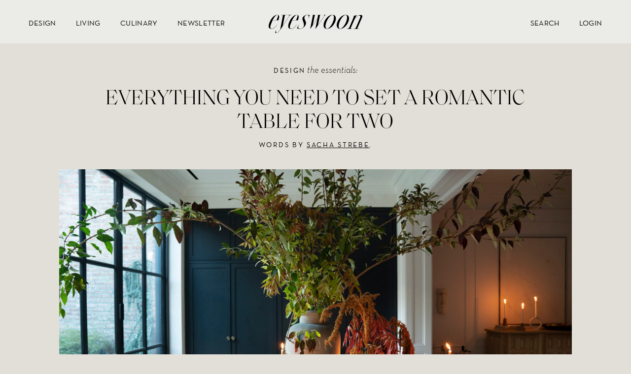

--- FILE ---
content_type: text/html; charset=utf-8
request_url: https://eye-swoon.com/blogs/living/valentines-day-table-decor
body_size: 59508
content:


<!doctype html>
<html
  data-wf-page="63203c5916db8aa3af565aef"
  data-wf-site="63168fe192d60d18b1cf6a46"
  lang="en"
>
  <meta name="viewport" width="device-width" initial-scale="1" content="width=device-width, initial-scale=1">
  <meta charset="utf-8">
  <link rel="canonical" href="https://eye-swoon.com/blogs/living/valentines-day-table-decor">




  
  <link rel="preconnect" href="https://cdn.shopify.com" crossorigin>
  <head>
<link rel='preconnect dns-prefetch' href='https://api.config-security.com/' crossorigin />
<link rel='preconnect dns-prefetch' href='https://conf.config-security.com/' crossorigin />
<link rel='preconnect dns-prefetch' href='https://whale.camera/' crossorigin />

    
<script>
/* >> TriplePixel :: start*/
window.TriplePixelData={TripleName:"eyeswoon-dev.myshopify.com",ver:"2.11",plat:"SHOPIFY",isHeadless:false},function(W,H,A,L,E,_,B,N){function O(U,T,P,H,R){void 0===R&&(R=!1),H=new XMLHttpRequest,P?(H.open("POST",U,!0),H.setRequestHeader("Content-Type","application/json")):H.open("GET",U,!0),H.send(JSON.stringify(P||{})),H.onreadystatechange=function(){4===H.readyState&&200===H.status?(R=H.responseText,U.includes(".txt")?eval(R):P||(N[B]=R)):(299<H.status||H.status<200)&&T&&!R&&(R=!0,O(U,T-1,P))}}if(N=window,!N[H+"sn"]){N[H+"sn"]=1,L=function(){return Date.now().toString(36)+"_"+Math.random().toString(36)};try{A.setItem(H,1+(0|A.getItem(H)||0)),(E=JSON.parse(A.getItem(H+"U")||"[]")).push({u:location.href,r:document.referrer,t:Date.now(),id:L()}),A.setItem(H+"U",JSON.stringify(E))}catch(e){}var i,m,p;A.getItem('"!nC`')||(_=A,A=N,A[H]||(E=A[H]=function(t,e,a){return void 0===a&&(a=[]),"State"==t?E.s:(W=L(),(E._q=E._q||[]).push([W,t,e].concat(a)),W)},E.s="Installed",E._q=[],E.ch=W,B="configSecurityConfModel",N[B]=1,O("https://conf.config-security.com/model",5),i=L(),m=A[atob("c2NyZWVu")],_.setItem("di_pmt_wt",i),p={id:i,action:"profile",avatar:_.getItem("auth-security_rand_salt_"),time:m[atob("d2lkdGg=")]+":"+m[atob("aGVpZ2h0")],host:A.TriplePixelData.TripleName,plat:A.TriplePixelData.plat,url:window.location.href,ref:document.referrer,ver:A.TriplePixelData.ver},O("https://api.config-security.com/event",5,p),O("https://whale.camera/live/dot.txt",5)))}}("","TriplePixel",localStorage);
/* << TriplePixel :: end*/
</script>
    
    
    
    
    
    <script>
      if (navigator.serviceWorker) {
        navigator.serviceWorker.getRegistrations().then(function(registrations) {
          for (var registration of registrations) {
            if (registration && registration.scope && registration.scope.includes('apps/builder/partytown')) {
              registration.unregister();
            }
          }
        })
      }
    </script>
    
    <title>
      All the Valentine&#39;s Day Table Décor You Need to Create a Romantic Setting
 | EyeSwoon</title>

    
      <meta name="description" content="Planning a romantic dinner for two? We found all the Valentine&#39;s Day table décor you need to create a swoonworthy setting. Shop the look!">
    

    <title>
  All the Valentine&#39;s Day Table Décor You Need to Create a Romantic Setting  | EyeSwoon</title>


  <meta name="description" content="Planning a romantic dinner for two? We found all the Valentine&#39;s Day table décor you need to create a swoonworthy setting. Shop the look!">




  <link rel="icon" type="image/png" href="//eye-swoon.com/cdn/shop/t/28/assets/favicon_small.png?v=58191240390007688491765780986">

    <style data-shopify>
      :root {
      --white: #ffffff;
      --black: #000000;
      --extradark: #d6d0c8;
      --dark: #e2dfd8;
      --medium: #ebebe7;
      --light: #f6f1ec;
      --extralight: #f8f6f3;
      --fontsize: 18px;
      };
    </style>

   <link rel="preload" href="//eye-swoon.com/cdn/shop/t/28/assets/style-theme.css?v=84815875077793708071765780986" as="style" onload="this.onload=null;this.rel='stylesheet'">
    <noscript><link href="//eye-swoon.com/cdn/shop/t/28/assets/style-theme.css?v=84815875077793708071765780986" rel="stylesheet" type="text/css" media="all" /></noscript>
    
      <link rel="preload" href="//eye-swoon.com/cdn/shop/t/28/assets/style-old.css?v=94689886807255062221765780987" as="style" onload="this.onload=null;this.rel='stylesheet'">
    <noscript><link href="//eye-swoon.com/cdn/shop/t/28/assets/style-old.css?v=94689886807255062221765780987" rel="stylesheet" type="text/css" media="all" /></noscript>
    
    

    <script
      type="text/javascript"
    >
      !function (o, c) { var n = c.documentElement, t = " w-mod-"; n.className += t + "js", ("ontouchstart" in o || o.DocumentTouch && c instanceof DocumentTouch) && (n.className += t + "touch") }(window, document);
    </script>
    <script>
  /*! jQuery v3.5.1 | (c) JS Foundation and other contributors | jquery.org/license */
!function(e,t){"use strict";"object"==typeof module&&"object"==typeof module.exports?module.exports=e.document?t(e,!0):function(e){if(!e.document)throw new Error("jQuery requires a window with a document");return t(e)}:t(e)}("undefined"!=typeof window?window:this,function(C,e){"use strict";var t=[],r=Object.getPrototypeOf,s=t.slice,g=t.flat?function(e){return t.flat.call(e)}:function(e){return t.concat.apply([],e)},u=t.push,i=t.indexOf,n={},o=n.toString,v=n.hasOwnProperty,a=v.toString,l=a.call(Object),y={},m=function(e){return"function"==typeof e&&"number"!=typeof e.nodeType},x=function(e){return null!=e&&e===e.window},E=C.document,c={type:!0,src:!0,nonce:!0,noModule:!0};function b(e,t,n){var r,i,o=(n=n||E).createElement("script");if(o.text=e,t)for(r in c)(i=t[r]||t.getAttribute&&t.getAttribute(r))&&o.setAttribute(r,i);n.head.appendChild(o).parentNode.removeChild(o)}function w(e){return null==e?e+"":"object"==typeof e||"function"==typeof e?n[o.call(e)]||"object":typeof e}var f="3.5.1",S=function(e,t){return new S.fn.init(e,t)};function p(e){var t=!!e&&"length"in e&&e.length,n=w(e);return!m(e)&&!x(e)&&("array"===n||0===t||"number"==typeof t&&0<t&&t-1 in e)}S.fn=S.prototype={jquery:f,constructor:S,length:0,toArray:function(){return s.call(this)},get:function(e){return null==e?s.call(this):e<0?this[e+this.length]:this[e]},pushStack:function(e){var t=S.merge(this.constructor(),e);return t.prevObject=this,t},each:function(e){return S.each(this,e)},map:function(n){return this.pushStack(S.map(this,function(e,t){return n.call(e,t,e)}))},slice:function(){return this.pushStack(s.apply(this,arguments))},first:function(){return this.eq(0)},last:function(){return this.eq(-1)},even:function(){return this.pushStack(S.grep(this,function(e,t){return(t+1)%2}))},odd:function(){return this.pushStack(S.grep(this,function(e,t){return t%2}))},eq:function(e){var t=this.length,n=+e+(e<0?t:0);return this.pushStack(0<=n&&n<t?[this[n]]:[])},end:function(){return this.prevObject||this.constructor()},push:u,sort:t.sort,splice:t.splice},S.extend=S.fn.extend=function(){var e,t,n,r,i,o,a=arguments[0]||{},s=1,u=arguments.length,l=!1;for("boolean"==typeof a&&(l=a,a=arguments[s]||{},s++),"object"==typeof a||m(a)||(a={}),s===u&&(a=this,s--);s<u;s++)if(null!=(e=arguments[s]))for(t in e)r=e[t],"__proto__"!==t&&a!==r&&(l&&r&&(S.isPlainObject(r)||(i=Array.isArray(r)))?(n=a[t],o=i&&!Array.isArray(n)?[]:i||S.isPlainObject(n)?n:{},i=!1,a[t]=S.extend(l,o,r)):void 0!==r&&(a[t]=r));return a},S.extend({expando:"jQuery"+(f+Math.random()).replace(/\D/g,""),isReady:!0,error:function(e){throw new Error(e)},noop:function(){},isPlainObject:function(e){var t,n;return!(!e||"[object Object]"!==o.call(e))&&(!(t=r(e))||"function"==typeof(n=v.call(t,"constructor")&&t.constructor)&&a.call(n)===l)},isEmptyObject:function(e){var t;for(t in e)return!1;return!0},globalEval:function(e,t,n){b(e,{nonce:t&&t.nonce},n)},each:function(e,t){var n,r=0;if(p(e)){for(n=e.length;r<n;r++)if(!1===t.call(e[r],r,e[r]))break}else for(r in e)if(!1===t.call(e[r],r,e[r]))break;return e},makeArray:function(e,t){var n=t||[];return null!=e&&(p(Object(e))?S.merge(n,"string"==typeof e?[e]:e):u.call(n,e)),n},inArray:function(e,t,n){return null==t?-1:i.call(t,e,n)},merge:function(e,t){for(var n=+t.length,r=0,i=e.length;r<n;r++)e[i++]=t[r];return e.length=i,e},grep:function(e,t,n){for(var r=[],i=0,o=e.length,a=!n;i<o;i++)!t(e[i],i)!==a&&r.push(e[i]);return r},map:function(e,t,n){var r,i,o=0,a=[];if(p(e))for(r=e.length;o<r;o++)null!=(i=t(e[o],o,n))&&a.push(i);else for(o in e)null!=(i=t(e[o],o,n))&&a.push(i);return g(a)},guid:1,support:y}),"function"==typeof Symbol&&(S.fn[Symbol.iterator]=t[Symbol.iterator]),S.each("Boolean Number String Function Array Date RegExp Object Error Symbol".split(" "),function(e,t){n["[object "+t+"]"]=t.toLowerCase()});var d=function(n){var e,d,b,o,i,h,f,g,w,u,l,T,C,a,E,v,s,c,y,S="sizzle"+1*new Date,p=n.document,k=0,r=0,m=ue(),x=ue(),A=ue(),N=ue(),D=function(e,t){return e===t&&(l=!0),0},j={}.hasOwnProperty,t=[],q=t.pop,L=t.push,H=t.push,O=t.slice,P=function(e,t){for(var n=0,r=e.length;n<r;n++)if(e[n]===t)return n;return-1},R="checked|selected|async|autofocus|autoplay|controls|defer|disabled|hidden|ismap|loop|multiple|open|readonly|required|scoped",M="[\\x20\\t\\r\\n\\f]",I="(?:\\\\[\\da-fA-F]{1,6}"+M+"?|\\\\[^\\r\\n\\f]|[\\w-]|[^\0-\\x7f])+",W="\\["+M+"*("+I+")(?:"+M+"*([*^$|!~]?=)"+M+"*(?:'((?:\\\\.|[^\\\\'])*)'|\"((?:\\\\.|[^\\\\\"])*)\"|("+I+"))|)"+M+"*\\]",F=":("+I+")(?:\\((('((?:\\\\.|[^\\\\'])*)'|\"((?:\\\\.|[^\\\\\"])*)\")|((?:\\\\.|[^\\\\()[\\]]|"+W+")*)|.*)\\)|)",B=new RegExp(M+"+","g"),$=new RegExp("^"+M+"+|((?:^|[^\\\\])(?:\\\\.)*)"+M+"+$","g"),_=new RegExp("^"+M+"*,"+M+"*"),z=new RegExp("^"+M+"*([>+~]|"+M+")"+M+"*"),U=new RegExp(M+"|>"),X=new RegExp(F),V=new RegExp("^"+I+"$"),G={ID:new RegExp("^#("+I+")"),CLASS:new RegExp("^\\.("+I+")"),TAG:new RegExp("^("+I+"|[*])"),ATTR:new RegExp("^"+W),PSEUDO:new RegExp("^"+F),CHILD:new RegExp("^:(only|first|last|nth|nth-last)-(child|of-type)(?:\\("+M+"*(even|odd|(([+-]|)(\\d*)n|)"+M+"*(?:([+-]|)"+M+"*(\\d+)|))"+M+"*\\)|)","i"),bool:new RegExp("^(?:"+R+")$","i"),needsContext:new RegExp("^"+M+"*[>+~]|:(even|odd|eq|gt|lt|nth|first|last)(?:\\("+M+"*((?:-\\d)?\\d*)"+M+"*\\)|)(?=[^-]|$)","i")},Y=/HTML$/i,Q=/^(?:input|select|textarea|button)$/i,J=/^h\d$/i,K=/^[^{]+\{\s*\[native \w/,Z=/^(?:#([\w-]+)|(\w+)|\.([\w-]+))$/,ee=/[+~]/,te=new RegExp("\\\\[\\da-fA-F]{1,6}"+M+"?|\\\\([^\\r\\n\\f])","g"),ne=function(e,t){var n="0x"+e.slice(1)-65536;return t||(n<0?String.fromCharCode(n+65536):String.fromCharCode(n>>10|55296,1023&n|56320))},re=/([\0-\x1f\x7f]|^-?\d)|^-$|[^\0-\x1f\x7f-\uFFFF\w-]/g,ie=function(e,t){return t?"\0"===e?"\ufffd":e.slice(0,-1)+"\\"+e.charCodeAt(e.length-1).toString(16)+" ":"\\"+e},oe=function(){T()},ae=be(function(e){return!0===e.disabled&&"fieldset"===e.nodeName.toLowerCase()},{dir:"parentNode",next:"legend"});try{H.apply(t=O.call(p.childNodes),p.childNodes),t[p.childNodes.length].nodeType}catch(e){H={apply:t.length?function(e,t){L.apply(e,O.call(t))}:function(e,t){var n=e.length,r=0;while(e[n++]=t[r++]);e.length=n-1}}}function se(t,e,n,r){var i,o,a,s,u,l,c,f=e&&e.ownerDocument,p=e?e.nodeType:9;if(n=n||[],"string"!=typeof t||!t||1!==p&&9!==p&&11!==p)return n;if(!r&&(T(e),e=e||C,E)){if(11!==p&&(u=Z.exec(t)))if(i=u[1]){if(9===p){if(!(a=e.getElementById(i)))return n;if(a.id===i)return n.push(a),n}else if(f&&(a=f.getElementById(i))&&y(e,a)&&a.id===i)return n.push(a),n}else{if(u[2])return H.apply(n,e.getElementsByTagName(t)),n;if((i=u[3])&&d.getElementsByClassName&&e.getElementsByClassName)return H.apply(n,e.getElementsByClassName(i)),n}if(d.qsa&&!N[t+" "]&&(!v||!v.test(t))&&(1!==p||"object"!==e.nodeName.toLowerCase())){if(c=t,f=e,1===p&&(U.test(t)||z.test(t))){(f=ee.test(t)&&ye(e.parentNode)||e)===e&&d.scope||((s=e.getAttribute("id"))?s=s.replace(re,ie):e.setAttribute("id",s=S)),o=(l=h(t)).length;while(o--)l[o]=(s?"#"+s:":scope")+" "+xe(l[o]);c=l.join(",")}try{return H.apply(n,f.querySelectorAll(c)),n}catch(e){N(t,!0)}finally{s===S&&e.removeAttribute("id")}}}return g(t.replace($,"$1"),e,n,r)}function ue(){var r=[];return function e(t,n){return r.push(t+" ")>b.cacheLength&&delete e[r.shift()],e[t+" "]=n}}function le(e){return e[S]=!0,e}function ce(e){var t=C.createElement("fieldset");try{return!!e(t)}catch(e){return!1}finally{t.parentNode&&t.parentNode.removeChild(t),t=null}}function fe(e,t){var n=e.split("|"),r=n.length;while(r--)b.attrHandle[n[r]]=t}function pe(e,t){var n=t&&e,r=n&&1===e.nodeType&&1===t.nodeType&&e.sourceIndex-t.sourceIndex;if(r)return r;if(n)while(n=n.nextSibling)if(n===t)return-1;return e?1:-1}function de(t){return function(e){return"input"===e.nodeName.toLowerCase()&&e.type===t}}function he(n){return function(e){var t=e.nodeName.toLowerCase();return("input"===t||"button"===t)&&e.type===n}}function ge(t){return function(e){return"form"in e?e.parentNode&&!1===e.disabled?"label"in e?"label"in e.parentNode?e.parentNode.disabled===t:e.disabled===t:e.isDisabled===t||e.isDisabled!==!t&&ae(e)===t:e.disabled===t:"label"in e&&e.disabled===t}}function ve(a){return le(function(o){return o=+o,le(function(e,t){var n,r=a([],e.length,o),i=r.length;while(i--)e[n=r[i]]&&(e[n]=!(t[n]=e[n]))})})}function ye(e){return e&&"undefined"!=typeof e.getElementsByTagName&&e}for(e in d=se.support={},i=se.isXML=function(e){var t=e.namespaceURI,n=(e.ownerDocument||e).documentElement;return!Y.test(t||n&&n.nodeName||"HTML")},T=se.setDocument=function(e){var t,n,r=e?e.ownerDocument||e:p;return r!=C&&9===r.nodeType&&r.documentElement&&(a=(C=r).documentElement,E=!i(C),p!=C&&(n=C.defaultView)&&n.top!==n&&(n.addEventListener?n.addEventListener("unload",oe,!1):n.attachEvent&&n.attachEvent("onunload",oe)),d.scope=ce(function(e){return a.appendChild(e).appendChild(C.createElement("div")),"undefined"!=typeof e.querySelectorAll&&!e.querySelectorAll(":scope fieldset div").length}),d.attributes=ce(function(e){return e.className="i",!e.getAttribute("className")}),d.getElementsByTagName=ce(function(e){return e.appendChild(C.createComment("")),!e.getElementsByTagName("*").length}),d.getElementsByClassName=K.test(C.getElementsByClassName),d.getById=ce(function(e){return a.appendChild(e).id=S,!C.getElementsByName||!C.getElementsByName(S).length}),d.getById?(b.filter.ID=function(e){var t=e.replace(te,ne);return function(e){return e.getAttribute("id")===t}},b.find.ID=function(e,t){if("undefined"!=typeof t.getElementById&&E){var n=t.getElementById(e);return n?[n]:[]}}):(b.filter.ID=function(e){var n=e.replace(te,ne);return function(e){var t="undefined"!=typeof e.getAttributeNode&&e.getAttributeNode("id");return t&&t.value===n}},b.find.ID=function(e,t){if("undefined"!=typeof t.getElementById&&E){var n,r,i,o=t.getElementById(e);if(o){if((n=o.getAttributeNode("id"))&&n.value===e)return[o];i=t.getElementsByName(e),r=0;while(o=i[r++])if((n=o.getAttributeNode("id"))&&n.value===e)return[o]}return[]}}),b.find.TAG=d.getElementsByTagName?function(e,t){return"undefined"!=typeof t.getElementsByTagName?t.getElementsByTagName(e):d.qsa?t.querySelectorAll(e):void 0}:function(e,t){var n,r=[],i=0,o=t.getElementsByTagName(e);if("*"===e){while(n=o[i++])1===n.nodeType&&r.push(n);return r}return o},b.find.CLASS=d.getElementsByClassName&&function(e,t){if("undefined"!=typeof t.getElementsByClassName&&E)return t.getElementsByClassName(e)},s=[],v=[],(d.qsa=K.test(C.querySelectorAll))&&(ce(function(e){var t;a.appendChild(e).innerHTML="<a id='"+S+"'></a><select id='"+S+"-\r\\' msallowcapture=''><option selected=''></option></select>",e.querySelectorAll("[msallowcapture^='']").length&&v.push("[*^$]="+M+"*(?:''|\"\")"),e.querySelectorAll("[selected]").length||v.push("\\["+M+"*(?:value|"+R+")"),e.querySelectorAll("[id~="+S+"-]").length||v.push("~="),(t=C.createElement("input")).setAttribute("name",""),e.appendChild(t),e.querySelectorAll("[name='']").length||v.push("\\["+M+"*name"+M+"*="+M+"*(?:''|\"\")"),e.querySelectorAll(":checked").length||v.push(":checked"),e.querySelectorAll("a#"+S+"+*").length||v.push(".#.+[+~]"),e.querySelectorAll("\\\f"),v.push("[\\r\\n\\f]")}),ce(function(e){e.innerHTML="<a href='' disabled='disabled'></a><select disabled='disabled'><option/></select>";var t=C.createElement("input");t.setAttribute("type","hidden"),e.appendChild(t).setAttribute("name","D"),e.querySelectorAll("[name=d]").length&&v.push("name"+M+"*[*^$|!~]?="),2!==e.querySelectorAll(":enabled").length&&v.push(":enabled",":disabled"),a.appendChild(e).disabled=!0,2!==e.querySelectorAll(":disabled").length&&v.push(":enabled",":disabled"),e.querySelectorAll("*,:x"),v.push(",.*:")})),(d.matchesSelector=K.test(c=a.matches||a.webkitMatchesSelector||a.mozMatchesSelector||a.oMatchesSelector||a.msMatchesSelector))&&ce(function(e){d.disconnectedMatch=c.call(e,"*"),c.call(e,"[s!='']:x"),s.push("!=",F)}),v=v.length&&new RegExp(v.join("|")),s=s.length&&new RegExp(s.join("|")),t=K.test(a.compareDocumentPosition),y=t||K.test(a.contains)?function(e,t){var n=9===e.nodeType?e.documentElement:e,r=t&&t.parentNode;return e===r||!(!r||1!==r.nodeType||!(n.contains?n.contains(r):e.compareDocumentPosition&&16&e.compareDocumentPosition(r)))}:function(e,t){if(t)while(t=t.parentNode)if(t===e)return!0;return!1},D=t?function(e,t){if(e===t)return l=!0,0;var n=!e.compareDocumentPosition-!t.compareDocumentPosition;return n||(1&(n=(e.ownerDocument||e)==(t.ownerDocument||t)?e.compareDocumentPosition(t):1)||!d.sortDetached&&t.compareDocumentPosition(e)===n?e==C||e.ownerDocument==p&&y(p,e)?-1:t==C||t.ownerDocument==p&&y(p,t)?1:u?P(u,e)-P(u,t):0:4&n?-1:1)}:function(e,t){if(e===t)return l=!0,0;var n,r=0,i=e.parentNode,o=t.parentNode,a=[e],s=[t];if(!i||!o)return e==C?-1:t==C?1:i?-1:o?1:u?P(u,e)-P(u,t):0;if(i===o)return pe(e,t);n=e;while(n=n.parentNode)a.unshift(n);n=t;while(n=n.parentNode)s.unshift(n);while(a[r]===s[r])r++;return r?pe(a[r],s[r]):a[r]==p?-1:s[r]==p?1:0}),C},se.matches=function(e,t){return se(e,null,null,t)},se.matchesSelector=function(e,t){if(T(e),d.matchesSelector&&E&&!N[t+" "]&&(!s||!s.test(t))&&(!v||!v.test(t)))try{var n=c.call(e,t);if(n||d.disconnectedMatch||e.document&&11!==e.document.nodeType)return n}catch(e){N(t,!0)}return 0<se(t,C,null,[e]).length},se.contains=function(e,t){return(e.ownerDocument||e)!=C&&T(e),y(e,t)},se.attr=function(e,t){(e.ownerDocument||e)!=C&&T(e);var n=b.attrHandle[t.toLowerCase()],r=n&&j.call(b.attrHandle,t.toLowerCase())?n(e,t,!E):void 0;return void 0!==r?r:d.attributes||!E?e.getAttribute(t):(r=e.getAttributeNode(t))&&r.specified?r.value:null},se.escape=function(e){return(e+"").replace(re,ie)},se.error=function(e){throw new Error("Syntax error, unrecognized expression: "+e)},se.uniqueSort=function(e){var t,n=[],r=0,i=0;if(l=!d.detectDuplicates,u=!d.sortStable&&e.slice(0),e.sort(D),l){while(t=e[i++])t===e[i]&&(r=n.push(i));while(r--)e.splice(n[r],1)}return u=null,e},o=se.getText=function(e){var t,n="",r=0,i=e.nodeType;if(i){if(1===i||9===i||11===i){if("string"==typeof e.textContent)return e.textContent;for(e=e.firstChild;e;e=e.nextSibling)n+=o(e)}else if(3===i||4===i)return e.nodeValue}else while(t=e[r++])n+=o(t);return n},(b=se.selectors={cacheLength:50,createPseudo:le,match:G,attrHandle:{},find:{},relative:{">":{dir:"parentNode",first:!0}," ":{dir:"parentNode"},"+":{dir:"previousSibling",first:!0},"~":{dir:"previousSibling"}},preFilter:{ATTR:function(e){return e[1]=e[1].replace(te,ne),e[3]=(e[3]||e[4]||e[5]||"").replace(te,ne),"~="===e[2]&&(e[3]=" "+e[3]+" "),e.slice(0,4)},CHILD:function(e){return e[1]=e[1].toLowerCase(),"nth"===e[1].slice(0,3)?(e[3]||se.error(e[0]),e[4]=+(e[4]?e[5]+(e[6]||1):2*("even"===e[3]||"odd"===e[3])),e[5]=+(e[7]+e[8]||"odd"===e[3])):e[3]&&se.error(e[0]),e},PSEUDO:function(e){var t,n=!e[6]&&e[2];return G.CHILD.test(e[0])?null:(e[3]?e[2]=e[4]||e[5]||"":n&&X.test(n)&&(t=h(n,!0))&&(t=n.indexOf(")",n.length-t)-n.length)&&(e[0]=e[0].slice(0,t),e[2]=n.slice(0,t)),e.slice(0,3))}},filter:{TAG:function(e){var t=e.replace(te,ne).toLowerCase();return"*"===e?function(){return!0}:function(e){return e.nodeName&&e.nodeName.toLowerCase()===t}},CLASS:function(e){var t=m[e+" "];return t||(t=new RegExp("(^|"+M+")"+e+"("+M+"|$)"))&&m(e,function(e){return t.test("string"==typeof e.className&&e.className||"undefined"!=typeof e.getAttribute&&e.getAttribute("class")||"")})},ATTR:function(n,r,i){return function(e){var t=se.attr(e,n);return null==t?"!="===r:!r||(t+="","="===r?t===i:"!="===r?t!==i:"^="===r?i&&0===t.indexOf(i):"*="===r?i&&-1<t.indexOf(i):"$="===r?i&&t.slice(-i.length)===i:"~="===r?-1<(" "+t.replace(B," ")+" ").indexOf(i):"|="===r&&(t===i||t.slice(0,i.length+1)===i+"-"))}},CHILD:function(h,e,t,g,v){var y="nth"!==h.slice(0,3),m="last"!==h.slice(-4),x="of-type"===e;return 1===g&&0===v?function(e){return!!e.parentNode}:function(e,t,n){var r,i,o,a,s,u,l=y!==m?"nextSibling":"previousSibling",c=e.parentNode,f=x&&e.nodeName.toLowerCase(),p=!n&&!x,d=!1;if(c){if(y){while(l){a=e;while(a=a[l])if(x?a.nodeName.toLowerCase()===f:1===a.nodeType)return!1;u=l="only"===h&&!u&&"nextSibling"}return!0}if(u=[m?c.firstChild:c.lastChild],m&&p){d=(s=(r=(i=(o=(a=c)[S]||(a[S]={}))[a.uniqueID]||(o[a.uniqueID]={}))[h]||[])[0]===k&&r[1])&&r[2],a=s&&c.childNodes[s];while(a=++s&&a&&a[l]||(d=s=0)||u.pop())if(1===a.nodeType&&++d&&a===e){i[h]=[k,s,d];break}}else if(p&&(d=s=(r=(i=(o=(a=e)[S]||(a[S]={}))[a.uniqueID]||(o[a.uniqueID]={}))[h]||[])[0]===k&&r[1]),!1===d)while(a=++s&&a&&a[l]||(d=s=0)||u.pop())if((x?a.nodeName.toLowerCase()===f:1===a.nodeType)&&++d&&(p&&((i=(o=a[S]||(a[S]={}))[a.uniqueID]||(o[a.uniqueID]={}))[h]=[k,d]),a===e))break;return(d-=v)===g||d%g==0&&0<=d/g}}},PSEUDO:function(e,o){var t,a=b.pseudos[e]||b.setFilters[e.toLowerCase()]||se.error("unsupported pseudo: "+e);return a[S]?a(o):1<a.length?(t=[e,e,"",o],b.setFilters.hasOwnProperty(e.toLowerCase())?le(function(e,t){var n,r=a(e,o),i=r.length;while(i--)e[n=P(e,r[i])]=!(t[n]=r[i])}):function(e){return a(e,0,t)}):a}},pseudos:{not:le(function(e){var r=[],i=[],s=f(e.replace($,"$1"));return s[S]?le(function(e,t,n,r){var i,o=s(e,null,r,[]),a=e.length;while(a--)(i=o[a])&&(e[a]=!(t[a]=i))}):function(e,t,n){return r[0]=e,s(r,null,n,i),r[0]=null,!i.pop()}}),has:le(function(t){return function(e){return 0<se(t,e).length}}),contains:le(function(t){return t=t.replace(te,ne),function(e){return-1<(e.textContent||o(e)).indexOf(t)}}),lang:le(function(n){return V.test(n||"")||se.error("unsupported lang: "+n),n=n.replace(te,ne).toLowerCase(),function(e){var t;do{if(t=E?e.lang:e.getAttribute("xml:lang")||e.getAttribute("lang"))return(t=t.toLowerCase())===n||0===t.indexOf(n+"-")}while((e=e.parentNode)&&1===e.nodeType);return!1}}),target:function(e){var t=n.location&&n.location.hash;return t&&t.slice(1)===e.id},root:function(e){return e===a},focus:function(e){return e===C.activeElement&&(!C.hasFocus||C.hasFocus())&&!!(e.type||e.href||~e.tabIndex)},enabled:ge(!1),disabled:ge(!0),checked:function(e){var t=e.nodeName.toLowerCase();return"input"===t&&!!e.checked||"option"===t&&!!e.selected},selected:function(e){return e.parentNode&&e.parentNode.selectedIndex,!0===e.selected},empty:function(e){for(e=e.firstChild;e;e=e.nextSibling)if(e.nodeType<6)return!1;return!0},parent:function(e){return!b.pseudos.empty(e)},header:function(e){return J.test(e.nodeName)},input:function(e){return Q.test(e.nodeName)},button:function(e){var t=e.nodeName.toLowerCase();return"input"===t&&"button"===e.type||"button"===t},text:function(e){var t;return"input"===e.nodeName.toLowerCase()&&"text"===e.type&&(null==(t=e.getAttribute("type"))||"text"===t.toLowerCase())},first:ve(function(){return[0]}),last:ve(function(e,t){return[t-1]}),eq:ve(function(e,t,n){return[n<0?n+t:n]}),even:ve(function(e,t){for(var n=0;n<t;n+=2)e.push(n);return e}),odd:ve(function(e,t){for(var n=1;n<t;n+=2)e.push(n);return e}),lt:ve(function(e,t,n){for(var r=n<0?n+t:t<n?t:n;0<=--r;)e.push(r);return e}),gt:ve(function(e,t,n){for(var r=n<0?n+t:n;++r<t;)e.push(r);return e})}}).pseudos.nth=b.pseudos.eq,{radio:!0,checkbox:!0,file:!0,password:!0,image:!0})b.pseudos[e]=de(e);for(e in{submit:!0,reset:!0})b.pseudos[e]=he(e);function me(){}function xe(e){for(var t=0,n=e.length,r="";t<n;t++)r+=e[t].value;return r}function be(s,e,t){var u=e.dir,l=e.next,c=l||u,f=t&&"parentNode"===c,p=r++;return e.first?function(e,t,n){while(e=e[u])if(1===e.nodeType||f)return s(e,t,n);return!1}:function(e,t,n){var r,i,o,a=[k,p];if(n){while(e=e[u])if((1===e.nodeType||f)&&s(e,t,n))return!0}else while(e=e[u])if(1===e.nodeType||f)if(i=(o=e[S]||(e[S]={}))[e.uniqueID]||(o[e.uniqueID]={}),l&&l===e.nodeName.toLowerCase())e=e[u]||e;else{if((r=i[c])&&r[0]===k&&r[1]===p)return a[2]=r[2];if((i[c]=a)[2]=s(e,t,n))return!0}return!1}}function we(i){return 1<i.length?function(e,t,n){var r=i.length;while(r--)if(!i[r](e,t,n))return!1;return!0}:i[0]}function Te(e,t,n,r,i){for(var o,a=[],s=0,u=e.length,l=null!=t;s<u;s++)(o=e[s])&&(n&&!n(o,r,i)||(a.push(o),l&&t.push(s)));return a}function Ce(d,h,g,v,y,e){return v&&!v[S]&&(v=Ce(v)),y&&!y[S]&&(y=Ce(y,e)),le(function(e,t,n,r){var i,o,a,s=[],u=[],l=t.length,c=e||function(e,t,n){for(var r=0,i=t.length;r<i;r++)se(e,t[r],n);return n}(h||"*",n.nodeType?[n]:n,[]),f=!d||!e&&h?c:Te(c,s,d,n,r),p=g?y||(e?d:l||v)?[]:t:f;if(g&&g(f,p,n,r),v){i=Te(p,u),v(i,[],n,r),o=i.length;while(o--)(a=i[o])&&(p[u[o]]=!(f[u[o]]=a))}if(e){if(y||d){if(y){i=[],o=p.length;while(o--)(a=p[o])&&i.push(f[o]=a);y(null,p=[],i,r)}o=p.length;while(o--)(a=p[o])&&-1<(i=y?P(e,a):s[o])&&(e[i]=!(t[i]=a))}}else p=Te(p===t?p.splice(l,p.length):p),y?y(null,t,p,r):H.apply(t,p)})}function Ee(e){for(var i,t,n,r=e.length,o=b.relative[e[0].type],a=o||b.relative[" "],s=o?1:0,u=be(function(e){return e===i},a,!0),l=be(function(e){return-1<P(i,e)},a,!0),c=[function(e,t,n){var r=!o&&(n||t!==w)||((i=t).nodeType?u(e,t,n):l(e,t,n));return i=null,r}];s<r;s++)if(t=b.relative[e[s].type])c=[be(we(c),t)];else{if((t=b.filter[e[s].type].apply(null,e[s].matches))[S]){for(n=++s;n<r;n++)if(b.relative[e[n].type])break;return Ce(1<s&&we(c),1<s&&xe(e.slice(0,s-1).concat({value:" "===e[s-2].type?"*":""})).replace($,"$1"),t,s<n&&Ee(e.slice(s,n)),n<r&&Ee(e=e.slice(n)),n<r&&xe(e))}c.push(t)}return we(c)}return me.prototype=b.filters=b.pseudos,b.setFilters=new me,h=se.tokenize=function(e,t){var n,r,i,o,a,s,u,l=x[e+" "];if(l)return t?0:l.slice(0);a=e,s=[],u=b.preFilter;while(a){for(o in n&&!(r=_.exec(a))||(r&&(a=a.slice(r[0].length)||a),s.push(i=[])),n=!1,(r=z.exec(a))&&(n=r.shift(),i.push({value:n,type:r[0].replace($," ")}),a=a.slice(n.length)),b.filter)!(r=G[o].exec(a))||u[o]&&!(r=u[o](r))||(n=r.shift(),i.push({value:n,type:o,matches:r}),a=a.slice(n.length));if(!n)break}return t?a.length:a?se.error(e):x(e,s).slice(0)},f=se.compile=function(e,t){var n,v,y,m,x,r,i=[],o=[],a=A[e+" "];if(!a){t||(t=h(e)),n=t.length;while(n--)(a=Ee(t[n]))[S]?i.push(a):o.push(a);(a=A(e,(v=o,m=0<(y=i).length,x=0<v.length,r=function(e,t,n,r,i){var o,a,s,u=0,l="0",c=e&&[],f=[],p=w,d=e||x&&b.find.TAG("*",i),h=k+=null==p?1:Math.random()||.1,g=d.length;for(i&&(w=t==C||t||i);l!==g&&null!=(o=d[l]);l++){if(x&&o){a=0,t||o.ownerDocument==C||(T(o),n=!E);while(s=v[a++])if(s(o,t||C,n)){r.push(o);break}i&&(k=h)}m&&((o=!s&&o)&&u--,e&&c.push(o))}if(u+=l,m&&l!==u){a=0;while(s=y[a++])s(c,f,t,n);if(e){if(0<u)while(l--)c[l]||f[l]||(f[l]=q.call(r));f=Te(f)}H.apply(r,f),i&&!e&&0<f.length&&1<u+y.length&&se.uniqueSort(r)}return i&&(k=h,w=p),c},m?le(r):r))).selector=e}return a},g=se.select=function(e,t,n,r){var i,o,a,s,u,l="function"==typeof e&&e,c=!r&&h(e=l.selector||e);if(n=n||[],1===c.length){if(2<(o=c[0]=c[0].slice(0)).length&&"ID"===(a=o[0]).type&&9===t.nodeType&&E&&b.relative[o[1].type]){if(!(t=(b.find.ID(a.matches[0].replace(te,ne),t)||[])[0]))return n;l&&(t=t.parentNode),e=e.slice(o.shift().value.length)}i=G.needsContext.test(e)?0:o.length;while(i--){if(a=o[i],b.relative[s=a.type])break;if((u=b.find[s])&&(r=u(a.matches[0].replace(te,ne),ee.test(o[0].type)&&ye(t.parentNode)||t))){if(o.splice(i,1),!(e=r.length&&xe(o)))return H.apply(n,r),n;break}}}return(l||f(e,c))(r,t,!E,n,!t||ee.test(e)&&ye(t.parentNode)||t),n},d.sortStable=S.split("").sort(D).join("")===S,d.detectDuplicates=!!l,T(),d.sortDetached=ce(function(e){return 1&e.compareDocumentPosition(C.createElement("fieldset"))}),ce(function(e){return e.innerHTML="<a href='#'></a>","#"===e.firstChild.getAttribute("href")})||fe("type|href|height|width",function(e,t,n){if(!n)return e.getAttribute(t,"type"===t.toLowerCase()?1:2)}),d.attributes&&ce(function(e){return e.innerHTML="<input/>",e.firstChild.setAttribute("value",""),""===e.firstChild.getAttribute("value")})||fe("value",function(e,t,n){if(!n&&"input"===e.nodeName.toLowerCase())return e.defaultValue}),ce(function(e){return null==e.getAttribute("disabled")})||fe(R,function(e,t,n){var r;if(!n)return!0===e[t]?t.toLowerCase():(r=e.getAttributeNode(t))&&r.specified?r.value:null}),se}(C);S.find=d,S.expr=d.selectors,S.expr[":"]=S.expr.pseudos,S.uniqueSort=S.unique=d.uniqueSort,S.text=d.getText,S.isXMLDoc=d.isXML,S.contains=d.contains,S.escapeSelector=d.escape;var h=function(e,t,n){var r=[],i=void 0!==n;while((e=e[t])&&9!==e.nodeType)if(1===e.nodeType){if(i&&S(e).is(n))break;r.push(e)}return r},T=function(e,t){for(var n=[];e;e=e.nextSibling)1===e.nodeType&&e!==t&&n.push(e);return n},k=S.expr.match.needsContext;function A(e,t){return e.nodeName&&e.nodeName.toLowerCase()===t.toLowerCase()}var N=/^<([a-z][^\/\0>:\x20\t\r\n\f]*)[\x20\t\r\n\f]*\/?>(?:<\/\1>|)$/i;function D(e,n,r){return m(n)?S.grep(e,function(e,t){return!!n.call(e,t,e)!==r}):n.nodeType?S.grep(e,function(e){return e===n!==r}):"string"!=typeof n?S.grep(e,function(e){return-1<i.call(n,e)!==r}):S.filter(n,e,r)}S.filter=function(e,t,n){var r=t[0];return n&&(e=":not("+e+")"),1===t.length&&1===r.nodeType?S.find.matchesSelector(r,e)?[r]:[]:S.find.matches(e,S.grep(t,function(e){return 1===e.nodeType}))},S.fn.extend({find:function(e){var t,n,r=this.length,i=this;if("string"!=typeof e)return this.pushStack(S(e).filter(function(){for(t=0;t<r;t++)if(S.contains(i[t],this))return!0}));for(n=this.pushStack([]),t=0;t<r;t++)S.find(e,i[t],n);return 1<r?S.uniqueSort(n):n},filter:function(e){return this.pushStack(D(this,e||[],!1))},not:function(e){return this.pushStack(D(this,e||[],!0))},is:function(e){return!!D(this,"string"==typeof e&&k.test(e)?S(e):e||[],!1).length}});var j,q=/^(?:\s*(<[\w\W]+>)[^>]*|#([\w-]+))$/;(S.fn.init=function(e,t,n){var r,i;if(!e)return this;if(n=n||j,"string"==typeof e){if(!(r="<"===e[0]&&">"===e[e.length-1]&&3<=e.length?[null,e,null]:q.exec(e))||!r[1]&&t)return!t||t.jquery?(t||n).find(e):this.constructor(t).find(e);if(r[1]){if(t=t instanceof S?t[0]:t,S.merge(this,S.parseHTML(r[1],t&&t.nodeType?t.ownerDocument||t:E,!0)),N.test(r[1])&&S.isPlainObject(t))for(r in t)m(this[r])?this[r](t[r]):this.attr(r,t[r]);return this}return(i=E.getElementById(r[2]))&&(this[0]=i,this.length=1),this}return e.nodeType?(this[0]=e,this.length=1,this):m(e)?void 0!==n.ready?n.ready(e):e(S):S.makeArray(e,this)}).prototype=S.fn,j=S(E);var L=/^(?:parents|prev(?:Until|All))/,H={children:!0,contents:!0,next:!0,prev:!0};function O(e,t){while((e=e[t])&&1!==e.nodeType);return e}S.fn.extend({has:function(e){var t=S(e,this),n=t.length;return this.filter(function(){for(var e=0;e<n;e++)if(S.contains(this,t[e]))return!0})},closest:function(e,t){var n,r=0,i=this.length,o=[],a="string"!=typeof e&&S(e);if(!k.test(e))for(;r<i;r++)for(n=this[r];n&&n!==t;n=n.parentNode)if(n.nodeType<11&&(a?-1<a.index(n):1===n.nodeType&&S.find.matchesSelector(n,e))){o.push(n);break}return this.pushStack(1<o.length?S.uniqueSort(o):o)},index:function(e){return e?"string"==typeof e?i.call(S(e),this[0]):i.call(this,e.jquery?e[0]:e):this[0]&&this[0].parentNode?this.first().prevAll().length:-1},add:function(e,t){return this.pushStack(S.uniqueSort(S.merge(this.get(),S(e,t))))},addBack:function(e){return this.add(null==e?this.prevObject:this.prevObject.filter(e))}}),S.each({parent:function(e){var t=e.parentNode;return t&&11!==t.nodeType?t:null},parents:function(e){return h(e,"parentNode")},parentsUntil:function(e,t,n){return h(e,"parentNode",n)},next:function(e){return O(e,"nextSibling")},prev:function(e){return O(e,"previousSibling")},nextAll:function(e){return h(e,"nextSibling")},prevAll:function(e){return h(e,"previousSibling")},nextUntil:function(e,t,n){return h(e,"nextSibling",n)},prevUntil:function(e,t,n){return h(e,"previousSibling",n)},siblings:function(e){return T((e.parentNode||{}).firstChild,e)},children:function(e){return T(e.firstChild)},contents:function(e){return null!=e.contentDocument&&r(e.contentDocument)?e.contentDocument:(A(e,"template")&&(e=e.content||e),S.merge([],e.childNodes))}},function(r,i){S.fn[r]=function(e,t){var n=S.map(this,i,e);return"Until"!==r.slice(-5)&&(t=e),t&&"string"==typeof t&&(n=S.filter(t,n)),1<this.length&&(H[r]||S.uniqueSort(n),L.test(r)&&n.reverse()),this.pushStack(n)}});var P=/[^\x20\t\r\n\f]+/g;function R(e){return e}function M(e){throw e}function I(e,t,n,r){var i;try{e&&m(i=e.promise)?i.call(e).done(t).fail(n):e&&m(i=e.then)?i.call(e,t,n):t.apply(void 0,[e].slice(r))}catch(e){n.apply(void 0,[e])}}S.Callbacks=function(r){var e,n;r="string"==typeof r?(e=r,n={},S.each(e.match(P)||[],function(e,t){n[t]=!0}),n):S.extend({},r);var i,t,o,a,s=[],u=[],l=-1,c=function(){for(a=a||r.once,o=i=!0;u.length;l=-1){t=u.shift();while(++l<s.length)!1===s[l].apply(t[0],t[1])&&r.stopOnFalse&&(l=s.length,t=!1)}r.memory||(t=!1),i=!1,a&&(s=t?[]:"")},f={add:function(){return s&&(t&&!i&&(l=s.length-1,u.push(t)),function n(e){S.each(e,function(e,t){m(t)?r.unique&&f.has(t)||s.push(t):t&&t.length&&"string"!==w(t)&&n(t)})}(arguments),t&&!i&&c()),this},remove:function(){return S.each(arguments,function(e,t){var n;while(-1<(n=S.inArray(t,s,n)))s.splice(n,1),n<=l&&l--}),this},has:function(e){return e?-1<S.inArray(e,s):0<s.length},empty:function(){return s&&(s=[]),this},disable:function(){return a=u=[],s=t="",this},disabled:function(){return!s},lock:function(){return a=u=[],t||i||(s=t=""),this},locked:function(){return!!a},fireWith:function(e,t){return a||(t=[e,(t=t||[]).slice?t.slice():t],u.push(t),i||c()),this},fire:function(){return f.fireWith(this,arguments),this},fired:function(){return!!o}};return f},S.extend({Deferred:function(e){var o=[["notify","progress",S.Callbacks("memory"),S.Callbacks("memory"),2],["resolve","done",S.Callbacks("once memory"),S.Callbacks("once memory"),0,"resolved"],["reject","fail",S.Callbacks("once memory"),S.Callbacks("once memory"),1,"rejected"]],i="pending",a={state:function(){return i},always:function(){return s.done(arguments).fail(arguments),this},"catch":function(e){return a.then(null,e)},pipe:function(){var i=arguments;return S.Deferred(function(r){S.each(o,function(e,t){var n=m(i[t[4]])&&i[t[4]];s[t[1]](function(){var e=n&&n.apply(this,arguments);e&&m(e.promise)?e.promise().progress(r.notify).done(r.resolve).fail(r.reject):r[t[0]+"With"](this,n?[e]:arguments)})}),i=null}).promise()},then:function(t,n,r){var u=0;function l(i,o,a,s){return function(){var n=this,r=arguments,e=function(){var e,t;if(!(i<u)){if((e=a.apply(n,r))===o.promise())throw new TypeError("Thenable self-resolution");t=e&&("object"==typeof e||"function"==typeof e)&&e.then,m(t)?s?t.call(e,l(u,o,R,s),l(u,o,M,s)):(u++,t.call(e,l(u,o,R,s),l(u,o,M,s),l(u,o,R,o.notifyWith))):(a!==R&&(n=void 0,r=[e]),(s||o.resolveWith)(n,r))}},t=s?e:function(){try{e()}catch(e){S.Deferred.exceptionHook&&S.Deferred.exceptionHook(e,t.stackTrace),u<=i+1&&(a!==M&&(n=void 0,r=[e]),o.rejectWith(n,r))}};i?t():(S.Deferred.getStackHook&&(t.stackTrace=S.Deferred.getStackHook()),C.setTimeout(t))}}return S.Deferred(function(e){o[0][3].add(l(0,e,m(r)?r:R,e.notifyWith)),o[1][3].add(l(0,e,m(t)?t:R)),o[2][3].add(l(0,e,m(n)?n:M))}).promise()},promise:function(e){return null!=e?S.extend(e,a):a}},s={};return S.each(o,function(e,t){var n=t[2],r=t[5];a[t[1]]=n.add,r&&n.add(function(){i=r},o[3-e][2].disable,o[3-e][3].disable,o[0][2].lock,o[0][3].lock),n.add(t[3].fire),s[t[0]]=function(){return s[t[0]+"With"](this===s?void 0:this,arguments),this},s[t[0]+"With"]=n.fireWith}),a.promise(s),e&&e.call(s,s),s},when:function(e){var n=arguments.length,t=n,r=Array(t),i=s.call(arguments),o=S.Deferred(),a=function(t){return function(e){r[t]=this,i[t]=1<arguments.length?s.call(arguments):e,--n||o.resolveWith(r,i)}};if(n<=1&&(I(e,o.done(a(t)).resolve,o.reject,!n),"pending"===o.state()||m(i[t]&&i[t].then)))return o.then();while(t--)I(i[t],a(t),o.reject);return o.promise()}});var W=/^(Eval|Internal|Range|Reference|Syntax|Type|URI)Error$/;S.Deferred.exceptionHook=function(e,t){C.console&&C.console.warn&&e&&W.test(e.name)&&C.console.warn("jQuery.Deferred exception: "+e.message,e.stack,t)},S.readyException=function(e){C.setTimeout(function(){throw e})};var F=S.Deferred();function B(){E.removeEventListener("DOMContentLoaded",B),C.removeEventListener("load",B),S.ready()}S.fn.ready=function(e){return F.then(e)["catch"](function(e){S.readyException(e)}),this},S.extend({isReady:!1,readyWait:1,ready:function(e){(!0===e?--S.readyWait:S.isReady)||(S.isReady=!0)!==e&&0<--S.readyWait||F.resolveWith(E,[S])}}),S.ready.then=F.then,"complete"===E.readyState||"loading"!==E.readyState&&!E.documentElement.doScroll?C.setTimeout(S.ready):(E.addEventListener("DOMContentLoaded",B),C.addEventListener("load",B));var $=function(e,t,n,r,i,o,a){var s=0,u=e.length,l=null==n;if("object"===w(n))for(s in i=!0,n)$(e,t,s,n[s],!0,o,a);else if(void 0!==r&&(i=!0,m(r)||(a=!0),l&&(a?(t.call(e,r),t=null):(l=t,t=function(e,t,n){return l.call(S(e),n)})),t))for(;s<u;s++)t(e[s],n,a?r:r.call(e[s],s,t(e[s],n)));return i?e:l?t.call(e):u?t(e[0],n):o},_=/^-ms-/,z=/-([a-z])/g;function U(e,t){return t.toUpperCase()}function X(e){return e.replace(_,"ms-").replace(z,U)}var V=function(e){return 1===e.nodeType||9===e.nodeType||!+e.nodeType};function G(){this.expando=S.expando+G.uid++}G.uid=1,G.prototype={cache:function(e){var t=e[this.expando];return t||(t={},V(e)&&(e.nodeType?e[this.expando]=t:Object.defineProperty(e,this.expando,{value:t,configurable:!0}))),t},set:function(e,t,n){var r,i=this.cache(e);if("string"==typeof t)i[X(t)]=n;else for(r in t)i[X(r)]=t[r];return i},get:function(e,t){return void 0===t?this.cache(e):e[this.expando]&&e[this.expando][X(t)]},access:function(e,t,n){return void 0===t||t&&"string"==typeof t&&void 0===n?this.get(e,t):(this.set(e,t,n),void 0!==n?n:t)},remove:function(e,t){var n,r=e[this.expando];if(void 0!==r){if(void 0!==t){n=(t=Array.isArray(t)?t.map(X):(t=X(t))in r?[t]:t.match(P)||[]).length;while(n--)delete r[t[n]]}(void 0===t||S.isEmptyObject(r))&&(e.nodeType?e[this.expando]=void 0:delete e[this.expando])}},hasData:function(e){var t=e[this.expando];return void 0!==t&&!S.isEmptyObject(t)}};var Y=new G,Q=new G,J=/^(?:\{[\w\W]*\}|\[[\w\W]*\])$/,K=/[A-Z]/g;function Z(e,t,n){var r,i;if(void 0===n&&1===e.nodeType)if(r="data-"+t.replace(K,"-$&").toLowerCase(),"string"==typeof(n=e.getAttribute(r))){try{n="true"===(i=n)||"false"!==i&&("null"===i?null:i===+i+""?+i:J.test(i)?JSON.parse(i):i)}catch(e){}Q.set(e,t,n)}else n=void 0;return n}S.extend({hasData:function(e){return Q.hasData(e)||Y.hasData(e)},data:function(e,t,n){return Q.access(e,t,n)},removeData:function(e,t){Q.remove(e,t)},_data:function(e,t,n){return Y.access(e,t,n)},_removeData:function(e,t){Y.remove(e,t)}}),S.fn.extend({data:function(n,e){var t,r,i,o=this[0],a=o&&o.attributes;if(void 0===n){if(this.length&&(i=Q.get(o),1===o.nodeType&&!Y.get(o,"hasDataAttrs"))){t=a.length;while(t--)a[t]&&0===(r=a[t].name).indexOf("data-")&&(r=X(r.slice(5)),Z(o,r,i[r]));Y.set(o,"hasDataAttrs",!0)}return i}return"object"==typeof n?this.each(function(){Q.set(this,n)}):$(this,function(e){var t;if(o&&void 0===e)return void 0!==(t=Q.get(o,n))?t:void 0!==(t=Z(o,n))?t:void 0;this.each(function(){Q.set(this,n,e)})},null,e,1<arguments.length,null,!0)},removeData:function(e){return this.each(function(){Q.remove(this,e)})}}),S.extend({queue:function(e,t,n){var r;if(e)return t=(t||"fx")+"queue",r=Y.get(e,t),n&&(!r||Array.isArray(n)?r=Y.access(e,t,S.makeArray(n)):r.push(n)),r||[]},dequeue:function(e,t){t=t||"fx";var n=S.queue(e,t),r=n.length,i=n.shift(),o=S._queueHooks(e,t);"inprogress"===i&&(i=n.shift(),r--),i&&("fx"===t&&n.unshift("inprogress"),delete o.stop,i.call(e,function(){S.dequeue(e,t)},o)),!r&&o&&o.empty.fire()},_queueHooks:function(e,t){var n=t+"queueHooks";return Y.get(e,n)||Y.access(e,n,{empty:S.Callbacks("once memory").add(function(){Y.remove(e,[t+"queue",n])})})}}),S.fn.extend({queue:function(t,n){var e=2;return"string"!=typeof t&&(n=t,t="fx",e--),arguments.length<e?S.queue(this[0],t):void 0===n?this:this.each(function(){var e=S.queue(this,t,n);S._queueHooks(this,t),"fx"===t&&"inprogress"!==e[0]&&S.dequeue(this,t)})},dequeue:function(e){return this.each(function(){S.dequeue(this,e)})},clearQueue:function(e){return this.queue(e||"fx",[])},promise:function(e,t){var n,r=1,i=S.Deferred(),o=this,a=this.length,s=function(){--r||i.resolveWith(o,[o])};"string"!=typeof e&&(t=e,e=void 0),e=e||"fx";while(a--)(n=Y.get(o[a],e+"queueHooks"))&&n.empty&&(r++,n.empty.add(s));return s(),i.promise(t)}});var ee=/[+-]?(?:\d*\.|)\d+(?:[eE][+-]?\d+|)/.source,te=new RegExp("^(?:([+-])=|)("+ee+")([a-z%]*)$","i"),ne=["Top","Right","Bottom","Left"],re=E.documentElement,ie=function(e){return S.contains(e.ownerDocument,e)},oe={composed:!0};re.getRootNode&&(ie=function(e){return S.contains(e.ownerDocument,e)||e.getRootNode(oe)===e.ownerDocument});var ae=function(e,t){return"none"===(e=t||e).style.display||""===e.style.display&&ie(e)&&"none"===S.css(e,"display")};function se(e,t,n,r){var i,o,a=20,s=r?function(){return r.cur()}:function(){return S.css(e,t,"")},u=s(),l=n&&n[3]||(S.cssNumber[t]?"":"px"),c=e.nodeType&&(S.cssNumber[t]||"px"!==l&&+u)&&te.exec(S.css(e,t));if(c&&c[3]!==l){u/=2,l=l||c[3],c=+u||1;while(a--)S.style(e,t,c+l),(1-o)*(1-(o=s()/u||.5))<=0&&(a=0),c/=o;c*=2,S.style(e,t,c+l),n=n||[]}return n&&(c=+c||+u||0,i=n[1]?c+(n[1]+1)*n[2]:+n[2],r&&(r.unit=l,r.start=c,r.end=i)),i}var ue={};function le(e,t){for(var n,r,i,o,a,s,u,l=[],c=0,f=e.length;c<f;c++)(r=e[c]).style&&(n=r.style.display,t?("none"===n&&(l[c]=Y.get(r,"display")||null,l[c]||(r.style.display="")),""===r.style.display&&ae(r)&&(l[c]=(u=a=o=void 0,a=(i=r).ownerDocument,s=i.nodeName,(u=ue[s])||(o=a.body.appendChild(a.createElement(s)),u=S.css(o,"display"),o.parentNode.removeChild(o),"none"===u&&(u="block"),ue[s]=u)))):"none"!==n&&(l[c]="none",Y.set(r,"display",n)));for(c=0;c<f;c++)null!=l[c]&&(e[c].style.display=l[c]);return e}S.fn.extend({show:function(){return le(this,!0)},hide:function(){return le(this)},toggle:function(e){return"boolean"==typeof e?e?this.show():this.hide():this.each(function(){ae(this)?S(this).show():S(this).hide()})}});var ce,fe,pe=/^(?:checkbox|radio)$/i,de=/<([a-z][^\/\0>\x20\t\r\n\f]*)/i,he=/^$|^module$|\/(?:java|ecma)script/i;ce=E.createDocumentFragment().appendChild(E.createElement("div")),(fe=E.createElement("input")).setAttribute("type","radio"),fe.setAttribute("checked","checked"),fe.setAttribute("name","t"),ce.appendChild(fe),y.checkClone=ce.cloneNode(!0).cloneNode(!0).lastChild.checked,ce.innerHTML="<textarea>x</textarea>",y.noCloneChecked=!!ce.cloneNode(!0).lastChild.defaultValue,ce.innerHTML="<option></option>",y.option=!!ce.lastChild;var ge={thead:[1,"<table>","</table>"],col:[2,"<table><colgroup>","</colgroup></table>"],tr:[2,"<table><tbody>","</tbody></table>"],td:[3,"<table><tbody><tr>","</tr></tbody></table>"],_default:[0,"",""]};function ve(e,t){var n;return n="undefined"!=typeof e.getElementsByTagName?e.getElementsByTagName(t||"*"):"undefined"!=typeof e.querySelectorAll?e.querySelectorAll(t||"*"):[],void 0===t||t&&A(e,t)?S.merge([e],n):n}function ye(e,t){for(var n=0,r=e.length;n<r;n++)Y.set(e[n],"globalEval",!t||Y.get(t[n],"globalEval"))}ge.tbody=ge.tfoot=ge.colgroup=ge.caption=ge.thead,ge.th=ge.td,y.option||(ge.optgroup=ge.option=[1,"<select multiple='multiple'>","</select>"]);var me=/<|&#?\w+;/;function xe(e,t,n,r,i){for(var o,a,s,u,l,c,f=t.createDocumentFragment(),p=[],d=0,h=e.length;d<h;d++)if((o=e[d])||0===o)if("object"===w(o))S.merge(p,o.nodeType?[o]:o);else if(me.test(o)){a=a||f.appendChild(t.createElement("div")),s=(de.exec(o)||["",""])[1].toLowerCase(),u=ge[s]||ge._default,a.innerHTML=u[1]+S.htmlPrefilter(o)+u[2],c=u[0];while(c--)a=a.lastChild;S.merge(p,a.childNodes),(a=f.firstChild).textContent=""}else p.push(t.createTextNode(o));f.textContent="",d=0;while(o=p[d++])if(r&&-1<S.inArray(o,r))i&&i.push(o);else if(l=ie(o),a=ve(f.appendChild(o),"script"),l&&ye(a),n){c=0;while(o=a[c++])he.test(o.type||"")&&n.push(o)}return f}var be=/^key/,we=/^(?:mouse|pointer|contextmenu|drag|drop)|click/,Te=/^([^.]*)(?:\.(.+)|)/;function Ce(){return!0}function Ee(){return!1}function Se(e,t){return e===function(){try{return E.activeElement}catch(e){}}()==("focus"===t)}function ke(e,t,n,r,i,o){var a,s;if("object"==typeof t){for(s in"string"!=typeof n&&(r=r||n,n=void 0),t)ke(e,s,n,r,t[s],o);return e}if(null==r&&null==i?(i=n,r=n=void 0):null==i&&("string"==typeof n?(i=r,r=void 0):(i=r,r=n,n=void 0)),!1===i)i=Ee;else if(!i)return e;return 1===o&&(a=i,(i=function(e){return S().off(e),a.apply(this,arguments)}).guid=a.guid||(a.guid=S.guid++)),e.each(function(){S.event.add(this,t,i,r,n)})}function Ae(e,i,o){o?(Y.set(e,i,!1),S.event.add(e,i,{namespace:!1,handler:function(e){var t,n,r=Y.get(this,i);if(1&e.isTrigger&&this[i]){if(r.length)(S.event.special[i]||{}).delegateType&&e.stopPropagation();else if(r=s.call(arguments),Y.set(this,i,r),t=o(this,i),this[i](),r!==(n=Y.get(this,i))||t?Y.set(this,i,!1):n={},r!==n)return e.stopImmediatePropagation(),e.preventDefault(),n.value}else r.length&&(Y.set(this,i,{value:S.event.trigger(S.extend(r[0],S.Event.prototype),r.slice(1),this)}),e.stopImmediatePropagation())}})):void 0===Y.get(e,i)&&S.event.add(e,i,Ce)}S.event={global:{},add:function(t,e,n,r,i){var o,a,s,u,l,c,f,p,d,h,g,v=Y.get(t);if(V(t)){n.handler&&(n=(o=n).handler,i=o.selector),i&&S.find.matchesSelector(re,i),n.guid||(n.guid=S.guid++),(u=v.events)||(u=v.events=Object.create(null)),(a=v.handle)||(a=v.handle=function(e){return"undefined"!=typeof S&&S.event.triggered!==e.type?S.event.dispatch.apply(t,arguments):void 0}),l=(e=(e||"").match(P)||[""]).length;while(l--)d=g=(s=Te.exec(e[l])||[])[1],h=(s[2]||"").split(".").sort(),d&&(f=S.event.special[d]||{},d=(i?f.delegateType:f.bindType)||d,f=S.event.special[d]||{},c=S.extend({type:d,origType:g,data:r,handler:n,guid:n.guid,selector:i,needsContext:i&&S.expr.match.needsContext.test(i),namespace:h.join(".")},o),(p=u[d])||((p=u[d]=[]).delegateCount=0,f.setup&&!1!==f.setup.call(t,r,h,a)||t.addEventListener&&t.addEventListener(d,a)),f.add&&(f.add.call(t,c),c.handler.guid||(c.handler.guid=n.guid)),i?p.splice(p.delegateCount++,0,c):p.push(c),S.event.global[d]=!0)}},remove:function(e,t,n,r,i){var o,a,s,u,l,c,f,p,d,h,g,v=Y.hasData(e)&&Y.get(e);if(v&&(u=v.events)){l=(t=(t||"").match(P)||[""]).length;while(l--)if(d=g=(s=Te.exec(t[l])||[])[1],h=(s[2]||"").split(".").sort(),d){f=S.event.special[d]||{},p=u[d=(r?f.delegateType:f.bindType)||d]||[],s=s[2]&&new RegExp("(^|\\.)"+h.join("\\.(?:.*\\.|)")+"(\\.|$)"),a=o=p.length;while(o--)c=p[o],!i&&g!==c.origType||n&&n.guid!==c.guid||s&&!s.test(c.namespace)||r&&r!==c.selector&&("**"!==r||!c.selector)||(p.splice(o,1),c.selector&&p.delegateCount--,f.remove&&f.remove.call(e,c));a&&!p.length&&(f.teardown&&!1!==f.teardown.call(e,h,v.handle)||S.removeEvent(e,d,v.handle),delete u[d])}else for(d in u)S.event.remove(e,d+t[l],n,r,!0);S.isEmptyObject(u)&&Y.remove(e,"handle events")}},dispatch:function(e){var t,n,r,i,o,a,s=new Array(arguments.length),u=S.event.fix(e),l=(Y.get(this,"events")||Object.create(null))[u.type]||[],c=S.event.special[u.type]||{};for(s[0]=u,t=1;t<arguments.length;t++)s[t]=arguments[t];if(u.delegateTarget=this,!c.preDispatch||!1!==c.preDispatch.call(this,u)){a=S.event.handlers.call(this,u,l),t=0;while((i=a[t++])&&!u.isPropagationStopped()){u.currentTarget=i.elem,n=0;while((o=i.handlers[n++])&&!u.isImmediatePropagationStopped())u.rnamespace&&!1!==o.namespace&&!u.rnamespace.test(o.namespace)||(u.handleObj=o,u.data=o.data,void 0!==(r=((S.event.special[o.origType]||{}).handle||o.handler).apply(i.elem,s))&&!1===(u.result=r)&&(u.preventDefault(),u.stopPropagation()))}return c.postDispatch&&c.postDispatch.call(this,u),u.result}},handlers:function(e,t){var n,r,i,o,a,s=[],u=t.delegateCount,l=e.target;if(u&&l.nodeType&&!("click"===e.type&&1<=e.button))for(;l!==this;l=l.parentNode||this)if(1===l.nodeType&&("click"!==e.type||!0!==l.disabled)){for(o=[],a={},n=0;n<u;n++)void 0===a[i=(r=t[n]).selector+" "]&&(a[i]=r.needsContext?-1<S(i,this).index(l):S.find(i,this,null,[l]).length),a[i]&&o.push(r);o.length&&s.push({elem:l,handlers:o})}return l=this,u<t.length&&s.push({elem:l,handlers:t.slice(u)}),s},addProp:function(t,e){Object.defineProperty(S.Event.prototype,t,{enumerable:!0,configurable:!0,get:m(e)?function(){if(this.originalEvent)return e(this.originalEvent)}:function(){if(this.originalEvent)return this.originalEvent[t]},set:function(e){Object.defineProperty(this,t,{enumerable:!0,configurable:!0,writable:!0,value:e})}})},fix:function(e){return e[S.expando]?e:new S.Event(e)},special:{load:{noBubble:!0},click:{setup:function(e){var t=this||e;return pe.test(t.type)&&t.click&&A(t,"input")&&Ae(t,"click",Ce),!1},trigger:function(e){var t=this||e;return pe.test(t.type)&&t.click&&A(t,"input")&&Ae(t,"click"),!0},_default:function(e){var t=e.target;return pe.test(t.type)&&t.click&&A(t,"input")&&Y.get(t,"click")||A(t,"a")}},beforeunload:{postDispatch:function(e){void 0!==e.result&&e.originalEvent&&(e.originalEvent.returnValue=e.result)}}}},S.removeEvent=function(e,t,n){e.removeEventListener&&e.removeEventListener(t,n)},S.Event=function(e,t){if(!(this instanceof S.Event))return new S.Event(e,t);e&&e.type?(this.originalEvent=e,this.type=e.type,this.isDefaultPrevented=e.defaultPrevented||void 0===e.defaultPrevented&&!1===e.returnValue?Ce:Ee,this.target=e.target&&3===e.target.nodeType?e.target.parentNode:e.target,this.currentTarget=e.currentTarget,this.relatedTarget=e.relatedTarget):this.type=e,t&&S.extend(this,t),this.timeStamp=e&&e.timeStamp||Date.now(),this[S.expando]=!0},S.Event.prototype={constructor:S.Event,isDefaultPrevented:Ee,isPropagationStopped:Ee,isImmediatePropagationStopped:Ee,isSimulated:!1,preventDefault:function(){var e=this.originalEvent;this.isDefaultPrevented=Ce,e&&!this.isSimulated&&e.preventDefault()},stopPropagation:function(){var e=this.originalEvent;this.isPropagationStopped=Ce,e&&!this.isSimulated&&e.stopPropagation()},stopImmediatePropagation:function(){var e=this.originalEvent;this.isImmediatePropagationStopped=Ce,e&&!this.isSimulated&&e.stopImmediatePropagation(),this.stopPropagation()}},S.each({altKey:!0,bubbles:!0,cancelable:!0,changedTouches:!0,ctrlKey:!0,detail:!0,eventPhase:!0,metaKey:!0,pageX:!0,pageY:!0,shiftKey:!0,view:!0,"char":!0,code:!0,charCode:!0,key:!0,keyCode:!0,button:!0,buttons:!0,clientX:!0,clientY:!0,offsetX:!0,offsetY:!0,pointerId:!0,pointerType:!0,screenX:!0,screenY:!0,targetTouches:!0,toElement:!0,touches:!0,which:function(e){var t=e.button;return null==e.which&&be.test(e.type)?null!=e.charCode?e.charCode:e.keyCode:!e.which&&void 0!==t&&we.test(e.type)?1&t?1:2&t?3:4&t?2:0:e.which}},S.event.addProp),S.each({focus:"focusin",blur:"focusout"},function(e,t){S.event.special[e]={setup:function(){return Ae(this,e,Se),!1},trigger:function(){return Ae(this,e),!0},delegateType:t}}),S.each({mouseenter:"mouseover",mouseleave:"mouseout",pointerenter:"pointerover",pointerleave:"pointerout"},function(e,i){S.event.special[e]={delegateType:i,bindType:i,handle:function(e){var t,n=e.relatedTarget,r=e.handleObj;return n&&(n===this||S.contains(this,n))||(e.type=r.origType,t=r.handler.apply(this,arguments),e.type=i),t}}}),S.fn.extend({on:function(e,t,n,r){return ke(this,e,t,n,r)},one:function(e,t,n,r){return ke(this,e,t,n,r,1)},off:function(e,t,n){var r,i;if(e&&e.preventDefault&&e.handleObj)return r=e.handleObj,S(e.delegateTarget).off(r.namespace?r.origType+"."+r.namespace:r.origType,r.selector,r.handler),this;if("object"==typeof e){for(i in e)this.off(i,t,e[i]);return this}return!1!==t&&"function"!=typeof t||(n=t,t=void 0),!1===n&&(n=Ee),this.each(function(){S.event.remove(this,e,n,t)})}});var Ne=/<script|<style|<link/i,De=/checked\s*(?:[^=]|=\s*.checked.)/i,je=/^\s*<!(?:\[CDATA\[|--)|(?:\]\]|--)>\s*$/g;function qe(e,t){return A(e,"table")&&A(11!==t.nodeType?t:t.firstChild,"tr")&&S(e).children("tbody")[0]||e}function Le(e){return e.type=(null!==e.getAttribute("type"))+"/"+e.type,e}function He(e){return"true/"===(e.type||"").slice(0,5)?e.type=e.type.slice(5):e.removeAttribute("type"),e}function Oe(e,t){var n,r,i,o,a,s;if(1===t.nodeType){if(Y.hasData(e)&&(s=Y.get(e).events))for(i in Y.remove(t,"handle events"),s)for(n=0,r=s[i].length;n<r;n++)S.event.add(t,i,s[i][n]);Q.hasData(e)&&(o=Q.access(e),a=S.extend({},o),Q.set(t,a))}}function Pe(n,r,i,o){r=g(r);var e,t,a,s,u,l,c=0,f=n.length,p=f-1,d=r[0],h=m(d);if(h||1<f&&"string"==typeof d&&!y.checkClone&&De.test(d))return n.each(function(e){var t=n.eq(e);h&&(r[0]=d.call(this,e,t.html())),Pe(t,r,i,o)});if(f&&(t=(e=xe(r,n[0].ownerDocument,!1,n,o)).firstChild,1===e.childNodes.length&&(e=t),t||o)){for(s=(a=S.map(ve(e,"script"),Le)).length;c<f;c++)u=e,c!==p&&(u=S.clone(u,!0,!0),s&&S.merge(a,ve(u,"script"))),i.call(n[c],u,c);if(s)for(l=a[a.length-1].ownerDocument,S.map(a,He),c=0;c<s;c++)u=a[c],he.test(u.type||"")&&!Y.access(u,"globalEval")&&S.contains(l,u)&&(u.src&&"module"!==(u.type||"").toLowerCase()?S._evalUrl&&!u.noModule&&S._evalUrl(u.src,{nonce:u.nonce||u.getAttribute("nonce")},l):b(u.textContent.replace(je,""),u,l))}return n}function Re(e,t,n){for(var r,i=t?S.filter(t,e):e,o=0;null!=(r=i[o]);o++)n||1!==r.nodeType||S.cleanData(ve(r)),r.parentNode&&(n&&ie(r)&&ye(ve(r,"script")),r.parentNode.removeChild(r));return e}S.extend({htmlPrefilter:function(e){return e},clone:function(e,t,n){var r,i,o,a,s,u,l,c=e.cloneNode(!0),f=ie(e);if(!(y.noCloneChecked||1!==e.nodeType&&11!==e.nodeType||S.isXMLDoc(e)))for(a=ve(c),r=0,i=(o=ve(e)).length;r<i;r++)s=o[r],u=a[r],void 0,"input"===(l=u.nodeName.toLowerCase())&&pe.test(s.type)?u.checked=s.checked:"input"!==l&&"textarea"!==l||(u.defaultValue=s.defaultValue);if(t)if(n)for(o=o||ve(e),a=a||ve(c),r=0,i=o.length;r<i;r++)Oe(o[r],a[r]);else Oe(e,c);return 0<(a=ve(c,"script")).length&&ye(a,!f&&ve(e,"script")),c},cleanData:function(e){for(var t,n,r,i=S.event.special,o=0;void 0!==(n=e[o]);o++)if(V(n)){if(t=n[Y.expando]){if(t.events)for(r in t.events)i[r]?S.event.remove(n,r):S.removeEvent(n,r,t.handle);n[Y.expando]=void 0}n[Q.expando]&&(n[Q.expando]=void 0)}}}),S.fn.extend({detach:function(e){return Re(this,e,!0)},remove:function(e){return Re(this,e)},text:function(e){return $(this,function(e){return void 0===e?S.text(this):this.empty().each(function(){1!==this.nodeType&&11!==this.nodeType&&9!==this.nodeType||(this.textContent=e)})},null,e,arguments.length)},append:function(){return Pe(this,arguments,function(e){1!==this.nodeType&&11!==this.nodeType&&9!==this.nodeType||qe(this,e).appendChild(e)})},prepend:function(){return Pe(this,arguments,function(e){if(1===this.nodeType||11===this.nodeType||9===this.nodeType){var t=qe(this,e);t.insertBefore(e,t.firstChild)}})},before:function(){return Pe(this,arguments,function(e){this.parentNode&&this.parentNode.insertBefore(e,this)})},after:function(){return Pe(this,arguments,function(e){this.parentNode&&this.parentNode.insertBefore(e,this.nextSibling)})},empty:function(){for(var e,t=0;null!=(e=this[t]);t++)1===e.nodeType&&(S.cleanData(ve(e,!1)),e.textContent="");return this},clone:function(e,t){return e=null!=e&&e,t=null==t?e:t,this.map(function(){return S.clone(this,e,t)})},html:function(e){return $(this,function(e){var t=this[0]||{},n=0,r=this.length;if(void 0===e&&1===t.nodeType)return t.innerHTML;if("string"==typeof e&&!Ne.test(e)&&!ge[(de.exec(e)||["",""])[1].toLowerCase()]){e=S.htmlPrefilter(e);try{for(;n<r;n++)1===(t=this[n]||{}).nodeType&&(S.cleanData(ve(t,!1)),t.innerHTML=e);t=0}catch(e){}}t&&this.empty().append(e)},null,e,arguments.length)},replaceWith:function(){var n=[];return Pe(this,arguments,function(e){var t=this.parentNode;S.inArray(this,n)<0&&(S.cleanData(ve(this)),t&&t.replaceChild(e,this))},n)}}),S.each({appendTo:"append",prependTo:"prepend",insertBefore:"before",insertAfter:"after",replaceAll:"replaceWith"},function(e,a){S.fn[e]=function(e){for(var t,n=[],r=S(e),i=r.length-1,o=0;o<=i;o++)t=o===i?this:this.clone(!0),S(r[o])[a](t),u.apply(n,t.get());return this.pushStack(n)}});var Me=new RegExp("^("+ee+")(?!px)[a-z%]+$","i"),Ie=function(e){var t=e.ownerDocument.defaultView;return t&&t.opener||(t=C),t.getComputedStyle(e)},We=function(e,t,n){var r,i,o={};for(i in t)o[i]=e.style[i],e.style[i]=t[i];for(i in r=n.call(e),t)e.style[i]=o[i];return r},Fe=new RegExp(ne.join("|"),"i");function Be(e,t,n){var r,i,o,a,s=e.style;return(n=n||Ie(e))&&(""!==(a=n.getPropertyValue(t)||n[t])||ie(e)||(a=S.style(e,t)),!y.pixelBoxStyles()&&Me.test(a)&&Fe.test(t)&&(r=s.width,i=s.minWidth,o=s.maxWidth,s.minWidth=s.maxWidth=s.width=a,a=n.width,s.width=r,s.minWidth=i,s.maxWidth=o)),void 0!==a?a+"":a}function $e(e,t){return{get:function(){if(!e())return(this.get=t).apply(this,arguments);delete this.get}}}!function(){function e(){if(l){u.style.cssText="position:absolute;left:-11111px;width:60px;margin-top:1px;padding:0;border:0",l.style.cssText="position:relative;display:block;box-sizing:border-box;overflow:scroll;margin:auto;border:1px;padding:1px;width:60%;top:1%",re.appendChild(u).appendChild(l);var e=C.getComputedStyle(l);n="1%"!==e.top,s=12===t(e.marginLeft),l.style.right="60%",o=36===t(e.right),r=36===t(e.width),l.style.position="absolute",i=12===t(l.offsetWidth/3),re.removeChild(u),l=null}}function t(e){return Math.round(parseFloat(e))}var n,r,i,o,a,s,u=E.createElement("div"),l=E.createElement("div");l.style&&(l.style.backgroundClip="content-box",l.cloneNode(!0).style.backgroundClip="",y.clearCloneStyle="content-box"===l.style.backgroundClip,S.extend(y,{boxSizingReliable:function(){return e(),r},pixelBoxStyles:function(){return e(),o},pixelPosition:function(){return e(),n},reliableMarginLeft:function(){return e(),s},scrollboxSize:function(){return e(),i},reliableTrDimensions:function(){var e,t,n,r;return null==a&&(e=E.createElement("table"),t=E.createElement("tr"),n=E.createElement("div"),e.style.cssText="position:absolute;left:-11111px",t.style.height="1px",n.style.height="9px",re.appendChild(e).appendChild(t).appendChild(n),r=C.getComputedStyle(t),a=3<parseInt(r.height),re.removeChild(e)),a}}))}();var _e=["Webkit","Moz","ms"],ze=E.createElement("div").style,Ue={};function Xe(e){var t=S.cssProps[e]||Ue[e];return t||(e in ze?e:Ue[e]=function(e){var t=e[0].toUpperCase()+e.slice(1),n=_e.length;while(n--)if((e=_e[n]+t)in ze)return e}(e)||e)}var Ve=/^(none|table(?!-c[ea]).+)/,Ge=/^--/,Ye={position:"absolute",visibility:"hidden",display:"block"},Qe={letterSpacing:"0",fontWeight:"400"};function Je(e,t,n){var r=te.exec(t);return r?Math.max(0,r[2]-(n||0))+(r[3]||"px"):t}function Ke(e,t,n,r,i,o){var a="width"===t?1:0,s=0,u=0;if(n===(r?"border":"content"))return 0;for(;a<4;a+=2)"margin"===n&&(u+=S.css(e,n+ne[a],!0,i)),r?("content"===n&&(u-=S.css(e,"padding"+ne[a],!0,i)),"margin"!==n&&(u-=S.css(e,"border"+ne[a]+"Width",!0,i))):(u+=S.css(e,"padding"+ne[a],!0,i),"padding"!==n?u+=S.css(e,"border"+ne[a]+"Width",!0,i):s+=S.css(e,"border"+ne[a]+"Width",!0,i));return!r&&0<=o&&(u+=Math.max(0,Math.ceil(e["offset"+t[0].toUpperCase()+t.slice(1)]-o-u-s-.5))||0),u}function Ze(e,t,n){var r=Ie(e),i=(!y.boxSizingReliable()||n)&&"border-box"===S.css(e,"boxSizing",!1,r),o=i,a=Be(e,t,r),s="offset"+t[0].toUpperCase()+t.slice(1);if(Me.test(a)){if(!n)return a;a="auto"}return(!y.boxSizingReliable()&&i||!y.reliableTrDimensions()&&A(e,"tr")||"auto"===a||!parseFloat(a)&&"inline"===S.css(e,"display",!1,r))&&e.getClientRects().length&&(i="border-box"===S.css(e,"boxSizing",!1,r),(o=s in e)&&(a=e[s])),(a=parseFloat(a)||0)+Ke(e,t,n||(i?"border":"content"),o,r,a)+"px"}function et(e,t,n,r,i){return new et.prototype.init(e,t,n,r,i)}S.extend({cssHooks:{opacity:{get:function(e,t){if(t){var n=Be(e,"opacity");return""===n?"1":n}}}},cssNumber:{animationIterationCount:!0,columnCount:!0,fillOpacity:!0,flexGrow:!0,flexShrink:!0,fontWeight:!0,gridArea:!0,gridColumn:!0,gridColumnEnd:!0,gridColumnStart:!0,gridRow:!0,gridRowEnd:!0,gridRowStart:!0,lineHeight:!0,opacity:!0,order:!0,orphans:!0,widows:!0,zIndex:!0,zoom:!0},cssProps:{},style:function(e,t,n,r){if(e&&3!==e.nodeType&&8!==e.nodeType&&e.style){var i,o,a,s=X(t),u=Ge.test(t),l=e.style;if(u||(t=Xe(s)),a=S.cssHooks[t]||S.cssHooks[s],void 0===n)return a&&"get"in a&&void 0!==(i=a.get(e,!1,r))?i:l[t];"string"===(o=typeof n)&&(i=te.exec(n))&&i[1]&&(n=se(e,t,i),o="number"),null!=n&&n==n&&("number"!==o||u||(n+=i&&i[3]||(S.cssNumber[s]?"":"px")),y.clearCloneStyle||""!==n||0!==t.indexOf("background")||(l[t]="inherit"),a&&"set"in a&&void 0===(n=a.set(e,n,r))||(u?l.setProperty(t,n):l[t]=n))}},css:function(e,t,n,r){var i,o,a,s=X(t);return Ge.test(t)||(t=Xe(s)),(a=S.cssHooks[t]||S.cssHooks[s])&&"get"in a&&(i=a.get(e,!0,n)),void 0===i&&(i=Be(e,t,r)),"normal"===i&&t in Qe&&(i=Qe[t]),""===n||n?(o=parseFloat(i),!0===n||isFinite(o)?o||0:i):i}}),S.each(["height","width"],function(e,u){S.cssHooks[u]={get:function(e,t,n){if(t)return!Ve.test(S.css(e,"display"))||e.getClientRects().length&&e.getBoundingClientRect().width?Ze(e,u,n):We(e,Ye,function(){return Ze(e,u,n)})},set:function(e,t,n){var r,i=Ie(e),o=!y.scrollboxSize()&&"absolute"===i.position,a=(o||n)&&"border-box"===S.css(e,"boxSizing",!1,i),s=n?Ke(e,u,n,a,i):0;return a&&o&&(s-=Math.ceil(e["offset"+u[0].toUpperCase()+u.slice(1)]-parseFloat(i[u])-Ke(e,u,"border",!1,i)-.5)),s&&(r=te.exec(t))&&"px"!==(r[3]||"px")&&(e.style[u]=t,t=S.css(e,u)),Je(0,t,s)}}}),S.cssHooks.marginLeft=$e(y.reliableMarginLeft,function(e,t){if(t)return(parseFloat(Be(e,"marginLeft"))||e.getBoundingClientRect().left-We(e,{marginLeft:0},function(){return e.getBoundingClientRect().left}))+"px"}),S.each({margin:"",padding:"",border:"Width"},function(i,o){S.cssHooks[i+o]={expand:function(e){for(var t=0,n={},r="string"==typeof e?e.split(" "):[e];t<4;t++)n[i+ne[t]+o]=r[t]||r[t-2]||r[0];return n}},"margin"!==i&&(S.cssHooks[i+o].set=Je)}),S.fn.extend({css:function(e,t){return $(this,function(e,t,n){var r,i,o={},a=0;if(Array.isArray(t)){for(r=Ie(e),i=t.length;a<i;a++)o[t[a]]=S.css(e,t[a],!1,r);return o}return void 0!==n?S.style(e,t,n):S.css(e,t)},e,t,1<arguments.length)}}),((S.Tween=et).prototype={constructor:et,init:function(e,t,n,r,i,o){this.elem=e,this.prop=n,this.easing=i||S.easing._default,this.options=t,this.start=this.now=this.cur(),this.end=r,this.unit=o||(S.cssNumber[n]?"":"px")},cur:function(){var e=et.propHooks[this.prop];return e&&e.get?e.get(this):et.propHooks._default.get(this)},run:function(e){var t,n=et.propHooks[this.prop];return this.options.duration?this.pos=t=S.easing[this.easing](e,this.options.duration*e,0,1,this.options.duration):this.pos=t=e,this.now=(this.end-this.start)*t+this.start,this.options.step&&this.options.step.call(this.elem,this.now,this),n&&n.set?n.set(this):et.propHooks._default.set(this),this}}).init.prototype=et.prototype,(et.propHooks={_default:{get:function(e){var t;return 1!==e.elem.nodeType||null!=e.elem[e.prop]&&null==e.elem.style[e.prop]?e.elem[e.prop]:(t=S.css(e.elem,e.prop,""))&&"auto"!==t?t:0},set:function(e){S.fx.step[e.prop]?S.fx.step[e.prop](e):1!==e.elem.nodeType||!S.cssHooks[e.prop]&&null==e.elem.style[Xe(e.prop)]?e.elem[e.prop]=e.now:S.style(e.elem,e.prop,e.now+e.unit)}}}).scrollTop=et.propHooks.scrollLeft={set:function(e){e.elem.nodeType&&e.elem.parentNode&&(e.elem[e.prop]=e.now)}},S.easing={linear:function(e){return e},swing:function(e){return.5-Math.cos(e*Math.PI)/2},_default:"swing"},S.fx=et.prototype.init,S.fx.step={};var tt,nt,rt,it,ot=/^(?:toggle|show|hide)$/,at=/queueHooks$/;function st(){nt&&(!1===E.hidden&&C.requestAnimationFrame?C.requestAnimationFrame(st):C.setTimeout(st,S.fx.interval),S.fx.tick())}function ut(){return C.setTimeout(function(){tt=void 0}),tt=Date.now()}function lt(e,t){var n,r=0,i={height:e};for(t=t?1:0;r<4;r+=2-t)i["margin"+(n=ne[r])]=i["padding"+n]=e;return t&&(i.opacity=i.width=e),i}function ct(e,t,n){for(var r,i=(ft.tweeners[t]||[]).concat(ft.tweeners["*"]),o=0,a=i.length;o<a;o++)if(r=i[o].call(n,t,e))return r}function ft(o,e,t){var n,a,r=0,i=ft.prefilters.length,s=S.Deferred().always(function(){delete u.elem}),u=function(){if(a)return!1;for(var e=tt||ut(),t=Math.max(0,l.startTime+l.duration-e),n=1-(t/l.duration||0),r=0,i=l.tweens.length;r<i;r++)l.tweens[r].run(n);return s.notifyWith(o,[l,n,t]),n<1&&i?t:(i||s.notifyWith(o,[l,1,0]),s.resolveWith(o,[l]),!1)},l=s.promise({elem:o,props:S.extend({},e),opts:S.extend(!0,{specialEasing:{},easing:S.easing._default},t),originalProperties:e,originalOptions:t,startTime:tt||ut(),duration:t.duration,tweens:[],createTween:function(e,t){var n=S.Tween(o,l.opts,e,t,l.opts.specialEasing[e]||l.opts.easing);return l.tweens.push(n),n},stop:function(e){var t=0,n=e?l.tweens.length:0;if(a)return this;for(a=!0;t<n;t++)l.tweens[t].run(1);return e?(s.notifyWith(o,[l,1,0]),s.resolveWith(o,[l,e])):s.rejectWith(o,[l,e]),this}}),c=l.props;for(!function(e,t){var n,r,i,o,a;for(n in e)if(i=t[r=X(n)],o=e[n],Array.isArray(o)&&(i=o[1],o=e[n]=o[0]),n!==r&&(e[r]=o,delete e[n]),(a=S.cssHooks[r])&&"expand"in a)for(n in o=a.expand(o),delete e[r],o)n in e||(e[n]=o[n],t[n]=i);else t[r]=i}(c,l.opts.specialEasing);r<i;r++)if(n=ft.prefilters[r].call(l,o,c,l.opts))return m(n.stop)&&(S._queueHooks(l.elem,l.opts.queue).stop=n.stop.bind(n)),n;return S.map(c,ct,l),m(l.opts.start)&&l.opts.start.call(o,l),l.progress(l.opts.progress).done(l.opts.done,l.opts.complete).fail(l.opts.fail).always(l.opts.always),S.fx.timer(S.extend(u,{elem:o,anim:l,queue:l.opts.queue})),l}S.Animation=S.extend(ft,{tweeners:{"*":[function(e,t){var n=this.createTween(e,t);return se(n.elem,e,te.exec(t),n),n}]},tweener:function(e,t){m(e)?(t=e,e=["*"]):e=e.match(P);for(var n,r=0,i=e.length;r<i;r++)n=e[r],ft.tweeners[n]=ft.tweeners[n]||[],ft.tweeners[n].unshift(t)},prefilters:[function(e,t,n){var r,i,o,a,s,u,l,c,f="width"in t||"height"in t,p=this,d={},h=e.style,g=e.nodeType&&ae(e),v=Y.get(e,"fxshow");for(r in n.queue||(null==(a=S._queueHooks(e,"fx")).unqueued&&(a.unqueued=0,s=a.empty.fire,a.empty.fire=function(){a.unqueued||s()}),a.unqueued++,p.always(function(){p.always(function(){a.unqueued--,S.queue(e,"fx").length||a.empty.fire()})})),t)if(i=t[r],ot.test(i)){if(delete t[r],o=o||"toggle"===i,i===(g?"hide":"show")){if("show"!==i||!v||void 0===v[r])continue;g=!0}d[r]=v&&v[r]||S.style(e,r)}if((u=!S.isEmptyObject(t))||!S.isEmptyObject(d))for(r in f&&1===e.nodeType&&(n.overflow=[h.overflow,h.overflowX,h.overflowY],null==(l=v&&v.display)&&(l=Y.get(e,"display")),"none"===(c=S.css(e,"display"))&&(l?c=l:(le([e],!0),l=e.style.display||l,c=S.css(e,"display"),le([e]))),("inline"===c||"inline-block"===c&&null!=l)&&"none"===S.css(e,"float")&&(u||(p.done(function(){h.display=l}),null==l&&(c=h.display,l="none"===c?"":c)),h.display="inline-block")),n.overflow&&(h.overflow="hidden",p.always(function(){h.overflow=n.overflow[0],h.overflowX=n.overflow[1],h.overflowY=n.overflow[2]})),u=!1,d)u||(v?"hidden"in v&&(g=v.hidden):v=Y.access(e,"fxshow",{display:l}),o&&(v.hidden=!g),g&&le([e],!0),p.done(function(){for(r in g||le([e]),Y.remove(e,"fxshow"),d)S.style(e,r,d[r])})),u=ct(g?v[r]:0,r,p),r in v||(v[r]=u.start,g&&(u.end=u.start,u.start=0))}],prefilter:function(e,t){t?ft.prefilters.unshift(e):ft.prefilters.push(e)}}),S.speed=function(e,t,n){var r=e&&"object"==typeof e?S.extend({},e):{complete:n||!n&&t||m(e)&&e,duration:e,easing:n&&t||t&&!m(t)&&t};return S.fx.off?r.duration=0:"number"!=typeof r.duration&&(r.duration in S.fx.speeds?r.duration=S.fx.speeds[r.duration]:r.duration=S.fx.speeds._default),null!=r.queue&&!0!==r.queue||(r.queue="fx"),r.old=r.complete,r.complete=function(){m(r.old)&&r.old.call(this),r.queue&&S.dequeue(this,r.queue)},r},S.fn.extend({fadeTo:function(e,t,n,r){return this.filter(ae).css("opacity",0).show().end().animate({opacity:t},e,n,r)},animate:function(t,e,n,r){var i=S.isEmptyObject(t),o=S.speed(e,n,r),a=function(){var e=ft(this,S.extend({},t),o);(i||Y.get(this,"finish"))&&e.stop(!0)};return a.finish=a,i||!1===o.queue?this.each(a):this.queue(o.queue,a)},stop:function(i,e,o){var a=function(e){var t=e.stop;delete e.stop,t(o)};return"string"!=typeof i&&(o=e,e=i,i=void 0),e&&this.queue(i||"fx",[]),this.each(function(){var e=!0,t=null!=i&&i+"queueHooks",n=S.timers,r=Y.get(this);if(t)r[t]&&r[t].stop&&a(r[t]);else for(t in r)r[t]&&r[t].stop&&at.test(t)&&a(r[t]);for(t=n.length;t--;)n[t].elem!==this||null!=i&&n[t].queue!==i||(n[t].anim.stop(o),e=!1,n.splice(t,1));!e&&o||S.dequeue(this,i)})},finish:function(a){return!1!==a&&(a=a||"fx"),this.each(function(){var e,t=Y.get(this),n=t[a+"queue"],r=t[a+"queueHooks"],i=S.timers,o=n?n.length:0;for(t.finish=!0,S.queue(this,a,[]),r&&r.stop&&r.stop.call(this,!0),e=i.length;e--;)i[e].elem===this&&i[e].queue===a&&(i[e].anim.stop(!0),i.splice(e,1));for(e=0;e<o;e++)n[e]&&n[e].finish&&n[e].finish.call(this);delete t.finish})}}),S.each(["toggle","show","hide"],function(e,r){var i=S.fn[r];S.fn[r]=function(e,t,n){return null==e||"boolean"==typeof e?i.apply(this,arguments):this.animate(lt(r,!0),e,t,n)}}),S.each({slideDown:lt("show"),slideUp:lt("hide"),slideToggle:lt("toggle"),fadeIn:{opacity:"show"},fadeOut:{opacity:"hide"},fadeToggle:{opacity:"toggle"}},function(e,r){S.fn[e]=function(e,t,n){return this.animate(r,e,t,n)}}),S.timers=[],S.fx.tick=function(){var e,t=0,n=S.timers;for(tt=Date.now();t<n.length;t++)(e=n[t])()||n[t]!==e||n.splice(t--,1);n.length||S.fx.stop(),tt=void 0},S.fx.timer=function(e){S.timers.push(e),S.fx.start()},S.fx.interval=13,S.fx.start=function(){nt||(nt=!0,st())},S.fx.stop=function(){nt=null},S.fx.speeds={slow:600,fast:200,_default:400},S.fn.delay=function(r,e){return r=S.fx&&S.fx.speeds[r]||r,e=e||"fx",this.queue(e,function(e,t){var n=C.setTimeout(e,r);t.stop=function(){C.clearTimeout(n)}})},rt=E.createElement("input"),it=E.createElement("select").appendChild(E.createElement("option")),rt.type="checkbox",y.checkOn=""!==rt.value,y.optSelected=it.selected,(rt=E.createElement("input")).value="t",rt.type="radio",y.radioValue="t"===rt.value;var pt,dt=S.expr.attrHandle;S.fn.extend({attr:function(e,t){return $(this,S.attr,e,t,1<arguments.length)},removeAttr:function(e){return this.each(function(){S.removeAttr(this,e)})}}),S.extend({attr:function(e,t,n){var r,i,o=e.nodeType;if(3!==o&&8!==o&&2!==o)return"undefined"==typeof e.getAttribute?S.prop(e,t,n):(1===o&&S.isXMLDoc(e)||(i=S.attrHooks[t.toLowerCase()]||(S.expr.match.bool.test(t)?pt:void 0)),void 0!==n?null===n?void S.removeAttr(e,t):i&&"set"in i&&void 0!==(r=i.set(e,n,t))?r:(e.setAttribute(t,n+""),n):i&&"get"in i&&null!==(r=i.get(e,t))?r:null==(r=S.find.attr(e,t))?void 0:r)},attrHooks:{type:{set:function(e,t){if(!y.radioValue&&"radio"===t&&A(e,"input")){var n=e.value;return e.setAttribute("type",t),n&&(e.value=n),t}}}},removeAttr:function(e,t){var n,r=0,i=t&&t.match(P);if(i&&1===e.nodeType)while(n=i[r++])e.removeAttribute(n)}}),pt={set:function(e,t,n){return!1===t?S.removeAttr(e,n):e.setAttribute(n,n),n}},S.each(S.expr.match.bool.source.match(/\w+/g),function(e,t){var a=dt[t]||S.find.attr;dt[t]=function(e,t,n){var r,i,o=t.toLowerCase();return n||(i=dt[o],dt[o]=r,r=null!=a(e,t,n)?o:null,dt[o]=i),r}});var ht=/^(?:input|select|textarea|button)$/i,gt=/^(?:a|area)$/i;function vt(e){return(e.match(P)||[]).join(" ")}function yt(e){return e.getAttribute&&e.getAttribute("class")||""}function mt(e){return Array.isArray(e)?e:"string"==typeof e&&e.match(P)||[]}S.fn.extend({prop:function(e,t){return $(this,S.prop,e,t,1<arguments.length)},removeProp:function(e){return this.each(function(){delete this[S.propFix[e]||e]})}}),S.extend({prop:function(e,t,n){var r,i,o=e.nodeType;if(3!==o&&8!==o&&2!==o)return 1===o&&S.isXMLDoc(e)||(t=S.propFix[t]||t,i=S.propHooks[t]),void 0!==n?i&&"set"in i&&void 0!==(r=i.set(e,n,t))?r:e[t]=n:i&&"get"in i&&null!==(r=i.get(e,t))?r:e[t]},propHooks:{tabIndex:{get:function(e){var t=S.find.attr(e,"tabindex");return t?parseInt(t,10):ht.test(e.nodeName)||gt.test(e.nodeName)&&e.href?0:-1}}},propFix:{"for":"htmlFor","class":"className"}}),y.optSelected||(S.propHooks.selected={get:function(e){var t=e.parentNode;return t&&t.parentNode&&t.parentNode.selectedIndex,null},set:function(e){var t=e.parentNode;t&&(t.selectedIndex,t.parentNode&&t.parentNode.selectedIndex)}}),S.each(["tabIndex","readOnly","maxLength","cellSpacing","cellPadding","rowSpan","colSpan","useMap","frameBorder","contentEditable"],function(){S.propFix[this.toLowerCase()]=this}),S.fn.extend({addClass:function(t){var e,n,r,i,o,a,s,u=0;if(m(t))return this.each(function(e){S(this).addClass(t.call(this,e,yt(this)))});if((e=mt(t)).length)while(n=this[u++])if(i=yt(n),r=1===n.nodeType&&" "+vt(i)+" "){a=0;while(o=e[a++])r.indexOf(" "+o+" ")<0&&(r+=o+" ");i!==(s=vt(r))&&n.setAttribute("class",s)}return this},removeClass:function(t){var e,n,r,i,o,a,s,u=0;if(m(t))return this.each(function(e){S(this).removeClass(t.call(this,e,yt(this)))});if(!arguments.length)return this.attr("class","");if((e=mt(t)).length)while(n=this[u++])if(i=yt(n),r=1===n.nodeType&&" "+vt(i)+" "){a=0;while(o=e[a++])while(-1<r.indexOf(" "+o+" "))r=r.replace(" "+o+" "," ");i!==(s=vt(r))&&n.setAttribute("class",s)}return this},toggleClass:function(i,t){var o=typeof i,a="string"===o||Array.isArray(i);return"boolean"==typeof t&&a?t?this.addClass(i):this.removeClass(i):m(i)?this.each(function(e){S(this).toggleClass(i.call(this,e,yt(this),t),t)}):this.each(function(){var e,t,n,r;if(a){t=0,n=S(this),r=mt(i);while(e=r[t++])n.hasClass(e)?n.removeClass(e):n.addClass(e)}else void 0!==i&&"boolean"!==o||((e=yt(this))&&Y.set(this,"__className__",e),this.setAttribute&&this.setAttribute("class",e||!1===i?"":Y.get(this,"__className__")||""))})},hasClass:function(e){var t,n,r=0;t=" "+e+" ";while(n=this[r++])if(1===n.nodeType&&-1<(" "+vt(yt(n))+" ").indexOf(t))return!0;return!1}});var xt=/\r/g;S.fn.extend({val:function(n){var r,e,i,t=this[0];return arguments.length?(i=m(n),this.each(function(e){var t;1===this.nodeType&&(null==(t=i?n.call(this,e,S(this).val()):n)?t="":"number"==typeof t?t+="":Array.isArray(t)&&(t=S.map(t,function(e){return null==e?"":e+""})),(r=S.valHooks[this.type]||S.valHooks[this.nodeName.toLowerCase()])&&"set"in r&&void 0!==r.set(this,t,"value")||(this.value=t))})):t?(r=S.valHooks[t.type]||S.valHooks[t.nodeName.toLowerCase()])&&"get"in r&&void 0!==(e=r.get(t,"value"))?e:"string"==typeof(e=t.value)?e.replace(xt,""):null==e?"":e:void 0}}),S.extend({valHooks:{option:{get:function(e){var t=S.find.attr(e,"value");return null!=t?t:vt(S.text(e))}},select:{get:function(e){var t,n,r,i=e.options,o=e.selectedIndex,a="select-one"===e.type,s=a?null:[],u=a?o+1:i.length;for(r=o<0?u:a?o:0;r<u;r++)if(((n=i[r]).selected||r===o)&&!n.disabled&&(!n.parentNode.disabled||!A(n.parentNode,"optgroup"))){if(t=S(n).val(),a)return t;s.push(t)}return s},set:function(e,t){var n,r,i=e.options,o=S.makeArray(t),a=i.length;while(a--)((r=i[a]).selected=-1<S.inArray(S.valHooks.option.get(r),o))&&(n=!0);return n||(e.selectedIndex=-1),o}}}}),S.each(["radio","checkbox"],function(){S.valHooks[this]={set:function(e,t){if(Array.isArray(t))return e.checked=-1<S.inArray(S(e).val(),t)}},y.checkOn||(S.valHooks[this].get=function(e){return null===e.getAttribute("value")?"on":e.value})}),y.focusin="onfocusin"in C;var bt=/^(?:focusinfocus|focusoutblur)$/,wt=function(e){e.stopPropagation()};S.extend(S.event,{trigger:function(e,t,n,r){var i,o,a,s,u,l,c,f,p=[n||E],d=v.call(e,"type")?e.type:e,h=v.call(e,"namespace")?e.namespace.split("."):[];if(o=f=a=n=n||E,3!==n.nodeType&&8!==n.nodeType&&!bt.test(d+S.event.triggered)&&(-1<d.indexOf(".")&&(d=(h=d.split(".")).shift(),h.sort()),u=d.indexOf(":")<0&&"on"+d,(e=e[S.expando]?e:new S.Event(d,"object"==typeof e&&e)).isTrigger=r?2:3,e.namespace=h.join("."),e.rnamespace=e.namespace?new RegExp("(^|\\.)"+h.join("\\.(?:.*\\.|)")+"(\\.|$)"):null,e.result=void 0,e.target||(e.target=n),t=null==t?[e]:S.makeArray(t,[e]),c=S.event.special[d]||{},r||!c.trigger||!1!==c.trigger.apply(n,t))){if(!r&&!c.noBubble&&!x(n)){for(s=c.delegateType||d,bt.test(s+d)||(o=o.parentNode);o;o=o.parentNode)p.push(o),a=o;a===(n.ownerDocument||E)&&p.push(a.defaultView||a.parentWindow||C)}i=0;while((o=p[i++])&&!e.isPropagationStopped())f=o,e.type=1<i?s:c.bindType||d,(l=(Y.get(o,"events")||Object.create(null))[e.type]&&Y.get(o,"handle"))&&l.apply(o,t),(l=u&&o[u])&&l.apply&&V(o)&&(e.result=l.apply(o,t),!1===e.result&&e.preventDefault());return e.type=d,r||e.isDefaultPrevented()||c._default&&!1!==c._default.apply(p.pop(),t)||!V(n)||u&&m(n[d])&&!x(n)&&((a=n[u])&&(n[u]=null),S.event.triggered=d,e.isPropagationStopped()&&f.addEventListener(d,wt),n[d](),e.isPropagationStopped()&&f.removeEventListener(d,wt),S.event.triggered=void 0,a&&(n[u]=a)),e.result}},simulate:function(e,t,n){var r=S.extend(new S.Event,n,{type:e,isSimulated:!0});S.event.trigger(r,null,t)}}),S.fn.extend({trigger:function(e,t){return this.each(function(){S.event.trigger(e,t,this)})},triggerHandler:function(e,t){var n=this[0];if(n)return S.event.trigger(e,t,n,!0)}}),y.focusin||S.each({focus:"focusin",blur:"focusout"},function(n,r){var i=function(e){S.event.simulate(r,e.target,S.event.fix(e))};S.event.special[r]={setup:function(){var e=this.ownerDocument||this.document||this,t=Y.access(e,r);t||e.addEventListener(n,i,!0),Y.access(e,r,(t||0)+1)},teardown:function(){var e=this.ownerDocument||this.document||this,t=Y.access(e,r)-1;t?Y.access(e,r,t):(e.removeEventListener(n,i,!0),Y.remove(e,r))}}});var Tt=C.location,Ct={guid:Date.now()},Et=/\?/;S.parseXML=function(e){var t;if(!e||"string"!=typeof e)return null;try{t=(new C.DOMParser).parseFromString(e,"text/xml")}catch(e){t=void 0}return t&&!t.getElementsByTagName("parsererror").length||S.error("Invalid XML: "+e),t};var St=/\[\]$/,kt=/\r?\n/g,At=/^(?:submit|button|image|reset|file)$/i,Nt=/^(?:input|select|textarea|keygen)/i;function Dt(n,e,r,i){var t;if(Array.isArray(e))S.each(e,function(e,t){r||St.test(n)?i(n,t):Dt(n+"["+("object"==typeof t&&null!=t?e:"")+"]",t,r,i)});else if(r||"object"!==w(e))i(n,e);else for(t in e)Dt(n+"["+t+"]",e[t],r,i)}S.param=function(e,t){var n,r=[],i=function(e,t){var n=m(t)?t():t;r[r.length]=encodeURIComponent(e)+"="+encodeURIComponent(null==n?"":n)};if(null==e)return"";if(Array.isArray(e)||e.jquery&&!S.isPlainObject(e))S.each(e,function(){i(this.name,this.value)});else for(n in e)Dt(n,e[n],t,i);return r.join("&")},S.fn.extend({serialize:function(){return S.param(this.serializeArray())},serializeArray:function(){return this.map(function(){var e=S.prop(this,"elements");return e?S.makeArray(e):this}).filter(function(){var e=this.type;return this.name&&!S(this).is(":disabled")&&Nt.test(this.nodeName)&&!At.test(e)&&(this.checked||!pe.test(e))}).map(function(e,t){var n=S(this).val();return null==n?null:Array.isArray(n)?S.map(n,function(e){return{name:t.name,value:e.replace(kt,"\r\n")}}):{name:t.name,value:n.replace(kt,"\r\n")}}).get()}});var jt=/%20/g,qt=/#.*$/,Lt=/([?&])_=[^&]*/,Ht=/^(.*?):[ \t]*([^\r\n]*)$/gm,Ot=/^(?:GET|HEAD)$/,Pt=/^\/\//,Rt={},Mt={},It="*/".concat("*"),Wt=E.createElement("a");function Ft(o){return function(e,t){"string"!=typeof e&&(t=e,e="*");var n,r=0,i=e.toLowerCase().match(P)||[];if(m(t))while(n=i[r++])"+"===n[0]?(n=n.slice(1)||"*",(o[n]=o[n]||[]).unshift(t)):(o[n]=o[n]||[]).push(t)}}function Bt(t,i,o,a){var s={},u=t===Mt;function l(e){var r;return s[e]=!0,S.each(t[e]||[],function(e,t){var n=t(i,o,a);return"string"!=typeof n||u||s[n]?u?!(r=n):void 0:(i.dataTypes.unshift(n),l(n),!1)}),r}return l(i.dataTypes[0])||!s["*"]&&l("*")}function $t(e,t){var n,r,i=S.ajaxSettings.flatOptions||{};for(n in t)void 0!==t[n]&&((i[n]?e:r||(r={}))[n]=t[n]);return r&&S.extend(!0,e,r),e}Wt.href=Tt.href,S.extend({active:0,lastModified:{},etag:{},ajaxSettings:{url:Tt.href,type:"GET",isLocal:/^(?:about|app|app-storage|.+-extension|file|res|widget):$/.test(Tt.protocol),global:!0,processData:!0,async:!0,contentType:"application/x-www-form-urlencoded; charset=UTF-8",accepts:{"*":It,text:"text/plain",html:"text/html",xml:"application/xml, text/xml",json:"application/json, text/javascript"},contents:{xml:/\bxml\b/,html:/\bhtml/,json:/\bjson\b/},responseFields:{xml:"responseXML",text:"responseText",json:"responseJSON"},converters:{"* text":String,"text html":!0,"text json":JSON.parse,"text xml":S.parseXML},flatOptions:{url:!0,context:!0}},ajaxSetup:function(e,t){return t?$t($t(e,S.ajaxSettings),t):$t(S.ajaxSettings,e)},ajaxPrefilter:Ft(Rt),ajaxTransport:Ft(Mt),ajax:function(e,t){"object"==typeof e&&(t=e,e=void 0),t=t||{};var c,f,p,n,d,r,h,g,i,o,v=S.ajaxSetup({},t),y=v.context||v,m=v.context&&(y.nodeType||y.jquery)?S(y):S.event,x=S.Deferred(),b=S.Callbacks("once memory"),w=v.statusCode||{},a={},s={},u="canceled",T={readyState:0,getResponseHeader:function(e){var t;if(h){if(!n){n={};while(t=Ht.exec(p))n[t[1].toLowerCase()+" "]=(n[t[1].toLowerCase()+" "]||[]).concat(t[2])}t=n[e.toLowerCase()+" "]}return null==t?null:t.join(", ")},getAllResponseHeaders:function(){return h?p:null},setRequestHeader:function(e,t){return null==h&&(e=s[e.toLowerCase()]=s[e.toLowerCase()]||e,a[e]=t),this},overrideMimeType:function(e){return null==h&&(v.mimeType=e),this},statusCode:function(e){var t;if(e)if(h)T.always(e[T.status]);else for(t in e)w[t]=[w[t],e[t]];return this},abort:function(e){var t=e||u;return c&&c.abort(t),l(0,t),this}};if(x.promise(T),v.url=((e||v.url||Tt.href)+"").replace(Pt,Tt.protocol+"//"),v.type=t.method||t.type||v.method||v.type,v.dataTypes=(v.dataType||"*").toLowerCase().match(P)||[""],null==v.crossDomain){r=E.createElement("a");try{r.href=v.url,r.href=r.href,v.crossDomain=Wt.protocol+"//"+Wt.host!=r.protocol+"//"+r.host}catch(e){v.crossDomain=!0}}if(v.data&&v.processData&&"string"!=typeof v.data&&(v.data=S.param(v.data,v.traditional)),Bt(Rt,v,t,T),h)return T;for(i in(g=S.event&&v.global)&&0==S.active++&&S.event.trigger("ajaxStart"),v.type=v.type.toUpperCase(),v.hasContent=!Ot.test(v.type),f=v.url.replace(qt,""),v.hasContent?v.data&&v.processData&&0===(v.contentType||"").indexOf("application/x-www-form-urlencoded")&&(v.data=v.data.replace(jt,"+")):(o=v.url.slice(f.length),v.data&&(v.processData||"string"==typeof v.data)&&(f+=(Et.test(f)?"&":"?")+v.data,delete v.data),!1===v.cache&&(f=f.replace(Lt,"$1"),o=(Et.test(f)?"&":"?")+"_="+Ct.guid+++o),v.url=f+o),v.ifModified&&(S.lastModified[f]&&T.setRequestHeader("If-Modified-Since",S.lastModified[f]),S.etag[f]&&T.setRequestHeader("If-None-Match",S.etag[f])),(v.data&&v.hasContent&&!1!==v.contentType||t.contentType)&&T.setRequestHeader("Content-Type",v.contentType),T.setRequestHeader("Accept",v.dataTypes[0]&&v.accepts[v.dataTypes[0]]?v.accepts[v.dataTypes[0]]+("*"!==v.dataTypes[0]?", "+It+"; q=0.01":""):v.accepts["*"]),v.headers)T.setRequestHeader(i,v.headers[i]);if(v.beforeSend&&(!1===v.beforeSend.call(y,T,v)||h))return T.abort();if(u="abort",b.add(v.complete),T.done(v.success),T.fail(v.error),c=Bt(Mt,v,t,T)){if(T.readyState=1,g&&m.trigger("ajaxSend",[T,v]),h)return T;v.async&&0<v.timeout&&(d=C.setTimeout(function(){T.abort("timeout")},v.timeout));try{h=!1,c.send(a,l)}catch(e){if(h)throw e;l(-1,e)}}else l(-1,"No Transport");function l(e,t,n,r){var i,o,a,s,u,l=t;h||(h=!0,d&&C.clearTimeout(d),c=void 0,p=r||"",T.readyState=0<e?4:0,i=200<=e&&e<300||304===e,n&&(s=function(e,t,n){var r,i,o,a,s=e.contents,u=e.dataTypes;while("*"===u[0])u.shift(),void 0===r&&(r=e.mimeType||t.getResponseHeader("Content-Type"));if(r)for(i in s)if(s[i]&&s[i].test(r)){u.unshift(i);break}if(u[0]in n)o=u[0];else{for(i in n){if(!u[0]||e.converters[i+" "+u[0]]){o=i;break}a||(a=i)}o=o||a}if(o)return o!==u[0]&&u.unshift(o),n[o]}(v,T,n)),!i&&-1<S.inArray("script",v.dataTypes)&&(v.converters["text script"]=function(){}),s=function(e,t,n,r){var i,o,a,s,u,l={},c=e.dataTypes.slice();if(c[1])for(a in e.converters)l[a.toLowerCase()]=e.converters[a];o=c.shift();while(o)if(e.responseFields[o]&&(n[e.responseFields[o]]=t),!u&&r&&e.dataFilter&&(t=e.dataFilter(t,e.dataType)),u=o,o=c.shift())if("*"===o)o=u;else if("*"!==u&&u!==o){if(!(a=l[u+" "+o]||l["* "+o]))for(i in l)if((s=i.split(" "))[1]===o&&(a=l[u+" "+s[0]]||l["* "+s[0]])){!0===a?a=l[i]:!0!==l[i]&&(o=s[0],c.unshift(s[1]));break}if(!0!==a)if(a&&e["throws"])t=a(t);else try{t=a(t)}catch(e){return{state:"parsererror",error:a?e:"No conversion from "+u+" to "+o}}}return{state:"success",data:t}}(v,s,T,i),i?(v.ifModified&&((u=T.getResponseHeader("Last-Modified"))&&(S.lastModified[f]=u),(u=T.getResponseHeader("etag"))&&(S.etag[f]=u)),204===e||"HEAD"===v.type?l="nocontent":304===e?l="notmodified":(l=s.state,o=s.data,i=!(a=s.error))):(a=l,!e&&l||(l="error",e<0&&(e=0))),T.status=e,T.statusText=(t||l)+"",i?x.resolveWith(y,[o,l,T]):x.rejectWith(y,[T,l,a]),T.statusCode(w),w=void 0,g&&m.trigger(i?"ajaxSuccess":"ajaxError",[T,v,i?o:a]),b.fireWith(y,[T,l]),g&&(m.trigger("ajaxComplete",[T,v]),--S.active||S.event.trigger("ajaxStop")))}return T},getJSON:function(e,t,n){return S.get(e,t,n,"json")},getScript:function(e,t){return S.get(e,void 0,t,"script")}}),S.each(["get","post"],function(e,i){S[i]=function(e,t,n,r){return m(t)&&(r=r||n,n=t,t=void 0),S.ajax(S.extend({url:e,type:i,dataType:r,data:t,success:n},S.isPlainObject(e)&&e))}}),S.ajaxPrefilter(function(e){var t;for(t in e.headers)"content-type"===t.toLowerCase()&&(e.contentType=e.headers[t]||"")}),S._evalUrl=function(e,t,n){return S.ajax({url:e,type:"GET",dataType:"script",cache:!0,async:!1,global:!1,converters:{"text script":function(){}},dataFilter:function(e){S.globalEval(e,t,n)}})},S.fn.extend({wrapAll:function(e){var t;return this[0]&&(m(e)&&(e=e.call(this[0])),t=S(e,this[0].ownerDocument).eq(0).clone(!0),this[0].parentNode&&t.insertBefore(this[0]),t.map(function(){var e=this;while(e.firstElementChild)e=e.firstElementChild;return e}).append(this)),this},wrapInner:function(n){return m(n)?this.each(function(e){S(this).wrapInner(n.call(this,e))}):this.each(function(){var e=S(this),t=e.contents();t.length?t.wrapAll(n):e.append(n)})},wrap:function(t){var n=m(t);return this.each(function(e){S(this).wrapAll(n?t.call(this,e):t)})},unwrap:function(e){return this.parent(e).not("body").each(function(){S(this).replaceWith(this.childNodes)}),this}}),S.expr.pseudos.hidden=function(e){return!S.expr.pseudos.visible(e)},S.expr.pseudos.visible=function(e){return!!(e.offsetWidth||e.offsetHeight||e.getClientRects().length)},S.ajaxSettings.xhr=function(){try{return new C.XMLHttpRequest}catch(e){}};var _t={0:200,1223:204},zt=S.ajaxSettings.xhr();y.cors=!!zt&&"withCredentials"in zt,y.ajax=zt=!!zt,S.ajaxTransport(function(i){var o,a;if(y.cors||zt&&!i.crossDomain)return{send:function(e,t){var n,r=i.xhr();if(r.open(i.type,i.url,i.async,i.username,i.password),i.xhrFields)for(n in i.xhrFields)r[n]=i.xhrFields[n];for(n in i.mimeType&&r.overrideMimeType&&r.overrideMimeType(i.mimeType),i.crossDomain||e["X-Requested-With"]||(e["X-Requested-With"]="XMLHttpRequest"),e)r.setRequestHeader(n,e[n]);o=function(e){return function(){o&&(o=a=r.onload=r.onerror=r.onabort=r.ontimeout=r.onreadystatechange=null,"abort"===e?r.abort():"error"===e?"number"!=typeof r.status?t(0,"error"):t(r.status,r.statusText):t(_t[r.status]||r.status,r.statusText,"text"!==(r.responseType||"text")||"string"!=typeof r.responseText?{binary:r.response}:{text:r.responseText},r.getAllResponseHeaders()))}},r.onload=o(),a=r.onerror=r.ontimeout=o("error"),void 0!==r.onabort?r.onabort=a:r.onreadystatechange=function(){4===r.readyState&&C.setTimeout(function(){o&&a()})},o=o("abort");try{r.send(i.hasContent&&i.data||null)}catch(e){if(o)throw e}},abort:function(){o&&o()}}}),S.ajaxPrefilter(function(e){e.crossDomain&&(e.contents.script=!1)}),S.ajaxSetup({accepts:{script:"text/javascript, application/javascript, application/ecmascript, application/x-ecmascript"},contents:{script:/\b(?:java|ecma)script\b/},converters:{"text script":function(e){return S.globalEval(e),e}}}),S.ajaxPrefilter("script",function(e){void 0===e.cache&&(e.cache=!1),e.crossDomain&&(e.type="GET")}),S.ajaxTransport("script",function(n){var r,i;if(n.crossDomain||n.scriptAttrs)return{send:function(e,t){r=S("<script>").attr(n.scriptAttrs||{}).prop({charset:n.scriptCharset,src:n.url}).on("load error",i=function(e){r.remove(),i=null,e&&t("error"===e.type?404:200,e.type)}),E.head.appendChild(r[0])},abort:function(){i&&i()}}});var Ut,Xt=[],Vt=/(=)\?(?=&|$)|\?\?/;S.ajaxSetup({jsonp:"callback",jsonpCallback:function(){var e=Xt.pop()||S.expando+"_"+Ct.guid++;return this[e]=!0,e}}),S.ajaxPrefilter("json jsonp",function(e,t,n){var r,i,o,a=!1!==e.jsonp&&(Vt.test(e.url)?"url":"string"==typeof e.data&&0===(e.contentType||"").indexOf("application/x-www-form-urlencoded")&&Vt.test(e.data)&&"data");if(a||"jsonp"===e.dataTypes[0])return r=e.jsonpCallback=m(e.jsonpCallback)?e.jsonpCallback():e.jsonpCallback,a?e[a]=e[a].replace(Vt,"$1"+r):!1!==e.jsonp&&(e.url+=(Et.test(e.url)?"&":"?")+e.jsonp+"="+r),e.converters["script json"]=function(){return o||S.error(r+" was not called"),o[0]},e.dataTypes[0]="json",i=C[r],C[r]=function(){o=arguments},n.always(function(){void 0===i?S(C).removeProp(r):C[r]=i,e[r]&&(e.jsonpCallback=t.jsonpCallback,Xt.push(r)),o&&m(i)&&i(o[0]),o=i=void 0}),"script"}),y.createHTMLDocument=((Ut=E.implementation.createHTMLDocument("").body).innerHTML="<form></form><form></form>",2===Ut.childNodes.length),S.parseHTML=function(e,t,n){return"string"!=typeof e?[]:("boolean"==typeof t&&(n=t,t=!1),t||(y.createHTMLDocument?((r=(t=E.implementation.createHTMLDocument("")).createElement("base")).href=E.location.href,t.head.appendChild(r)):t=E),o=!n&&[],(i=N.exec(e))?[t.createElement(i[1])]:(i=xe([e],t,o),o&&o.length&&S(o).remove(),S.merge([],i.childNodes)));var r,i,o},S.fn.load=function(e,t,n){var r,i,o,a=this,s=e.indexOf(" ");return-1<s&&(r=vt(e.slice(s)),e=e.slice(0,s)),m(t)?(n=t,t=void 0):t&&"object"==typeof t&&(i="POST"),0<a.length&&S.ajax({url:e,type:i||"GET",dataType:"html",data:t}).done(function(e){o=arguments,a.html(r?S("<div>").append(S.parseHTML(e)).find(r):e)}).always(n&&function(e,t){a.each(function(){n.apply(this,o||[e.responseText,t,e])})}),this},S.expr.pseudos.animated=function(t){return S.grep(S.timers,function(e){return t===e.elem}).length},S.offset={setOffset:function(e,t,n){var r,i,o,a,s,u,l=S.css(e,"position"),c=S(e),f={};"static"===l&&(e.style.position="relative"),s=c.offset(),o=S.css(e,"top"),u=S.css(e,"left"),("absolute"===l||"fixed"===l)&&-1<(o+u).indexOf("auto")?(a=(r=c.position()).top,i=r.left):(a=parseFloat(o)||0,i=parseFloat(u)||0),m(t)&&(t=t.call(e,n,S.extend({},s))),null!=t.top&&(f.top=t.top-s.top+a),null!=t.left&&(f.left=t.left-s.left+i),"using"in t?t.using.call(e,f):("number"==typeof f.top&&(f.top+="px"),"number"==typeof f.left&&(f.left+="px"),c.css(f))}},S.fn.extend({offset:function(t){if(arguments.length)return void 0===t?this:this.each(function(e){S.offset.setOffset(this,t,e)});var e,n,r=this[0];return r?r.getClientRects().length?(e=r.getBoundingClientRect(),n=r.ownerDocument.defaultView,{top:e.top+n.pageYOffset,left:e.left+n.pageXOffset}):{top:0,left:0}:void 0},position:function(){if(this[0]){var e,t,n,r=this[0],i={top:0,left:0};if("fixed"===S.css(r,"position"))t=r.getBoundingClientRect();else{t=this.offset(),n=r.ownerDocument,e=r.offsetParent||n.documentElement;while(e&&(e===n.body||e===n.documentElement)&&"static"===S.css(e,"position"))e=e.parentNode;e&&e!==r&&1===e.nodeType&&((i=S(e).offset()).top+=S.css(e,"borderTopWidth",!0),i.left+=S.css(e,"borderLeftWidth",!0))}return{top:t.top-i.top-S.css(r,"marginTop",!0),left:t.left-i.left-S.css(r,"marginLeft",!0)}}},offsetParent:function(){return this.map(function(){var e=this.offsetParent;while(e&&"static"===S.css(e,"position"))e=e.offsetParent;return e||re})}}),S.each({scrollLeft:"pageXOffset",scrollTop:"pageYOffset"},function(t,i){var o="pageYOffset"===i;S.fn[t]=function(e){return $(this,function(e,t,n){var r;if(x(e)?r=e:9===e.nodeType&&(r=e.defaultView),void 0===n)return r?r[i]:e[t];r?r.scrollTo(o?r.pageXOffset:n,o?n:r.pageYOffset):e[t]=n},t,e,arguments.length)}}),S.each(["top","left"],function(e,n){S.cssHooks[n]=$e(y.pixelPosition,function(e,t){if(t)return t=Be(e,n),Me.test(t)?S(e).position()[n]+"px":t})}),S.each({Height:"height",Width:"width"},function(a,s){S.each({padding:"inner"+a,content:s,"":"outer"+a},function(r,o){S.fn[o]=function(e,t){var n=arguments.length&&(r||"boolean"!=typeof e),i=r||(!0===e||!0===t?"margin":"border");return $(this,function(e,t,n){var r;return x(e)?0===o.indexOf("outer")?e["inner"+a]:e.document.documentElement["client"+a]:9===e.nodeType?(r=e.documentElement,Math.max(e.body["scroll"+a],r["scroll"+a],e.body["offset"+a],r["offset"+a],r["client"+a])):void 0===n?S.css(e,t,i):S.style(e,t,n,i)},s,n?e:void 0,n)}})}),S.each(["ajaxStart","ajaxStop","ajaxComplete","ajaxError","ajaxSuccess","ajaxSend"],function(e,t){S.fn[t]=function(e){return this.on(t,e)}}),S.fn.extend({bind:function(e,t,n){return this.on(e,null,t,n)},unbind:function(e,t){return this.off(e,null,t)},delegate:function(e,t,n,r){return this.on(t,e,n,r)},undelegate:function(e,t,n){return 1===arguments.length?this.off(e,"**"):this.off(t,e||"**",n)},hover:function(e,t){return this.mouseenter(e).mouseleave(t||e)}}),S.each("blur focus focusin focusout resize scroll click dblclick mousedown mouseup mousemove mouseover mouseout mouseenter mouseleave change select submit keydown keypress keyup contextmenu".split(" "),function(e,n){S.fn[n]=function(e,t){return 0<arguments.length?this.on(n,null,e,t):this.trigger(n)}});var Gt=/^[\s\uFEFF\xA0]+|[\s\uFEFF\xA0]+$/g;S.proxy=function(e,t){var n,r,i;if("string"==typeof t&&(n=e[t],t=e,e=n),m(e))return r=s.call(arguments,2),(i=function(){return e.apply(t||this,r.concat(s.call(arguments)))}).guid=e.guid=e.guid||S.guid++,i},S.holdReady=function(e){e?S.readyWait++:S.ready(!0)},S.isArray=Array.isArray,S.parseJSON=JSON.parse,S.nodeName=A,S.isFunction=m,S.isWindow=x,S.camelCase=X,S.type=w,S.now=Date.now,S.isNumeric=function(e){var t=S.type(e);return("number"===t||"string"===t)&&!isNaN(e-parseFloat(e))},S.trim=function(e){return null==e?"":(e+"").replace(Gt,"")},"function"==typeof define&&define.amd&&define("jquery",[],function(){return S});var Yt=C.jQuery,Qt=C.$;return S.noConflict=function(e){return C.$===S&&(C.$=Qt),e&&C.jQuery===S&&(C.jQuery=Yt),S},"undefined"==typeof e&&(C.jQuery=C.$=S),S});
</script>

      <link rel="icon" type="image/png" href="//eye-swoon.com/cdn/shop/t/28/assets/favicon_small.png?v=58191240390007688491765780986"><script>window.performance && window.performance.mark && window.performance.mark('shopify.content_for_header.start');</script><meta name="google-site-verification" content="nXmESbw1w3pDqUtcSnamotvz57Du-UbA7qRaIWp4LkA">
<meta id="shopify-digital-wallet" name="shopify-digital-wallet" content="/66316370155/digital_wallets/dialog">
<meta name="shopify-checkout-api-token" content="6c5f5537ceec00e7d670347442b48ee1">
<link rel="alternate" type="application/atom+xml" title="Feed" href="/blogs/living.atom" />
<script async="async" src="/checkouts/internal/preloads.js?locale=en-US"></script>
<link rel="preconnect" href="https://shop.app" crossorigin="anonymous">
<script async="async" src="https://shop.app/checkouts/internal/preloads.js?locale=en-US&shop_id=66316370155" crossorigin="anonymous"></script>
<script id="apple-pay-shop-capabilities" type="application/json">{"shopId":66316370155,"countryCode":"US","currencyCode":"USD","merchantCapabilities":["supports3DS"],"merchantId":"gid:\/\/shopify\/Shop\/66316370155","merchantName":"EyeSwoon","requiredBillingContactFields":["postalAddress","email","phone"],"requiredShippingContactFields":["postalAddress","email","phone"],"shippingType":"shipping","supportedNetworks":["visa","masterCard","amex","discover","elo","jcb"],"total":{"type":"pending","label":"EyeSwoon","amount":"1.00"},"shopifyPaymentsEnabled":true,"supportsSubscriptions":true}</script>
<script id="shopify-features" type="application/json">{"accessToken":"6c5f5537ceec00e7d670347442b48ee1","betas":["rich-media-storefront-analytics"],"domain":"eye-swoon.com","predictiveSearch":true,"shopId":66316370155,"locale":"en"}</script>
<script>var Shopify = Shopify || {};
Shopify.shop = "eyeswoon-dev.myshopify.com";
Shopify.locale = "en";
Shopify.currency = {"active":"USD","rate":"1.0"};
Shopify.country = "US";
Shopify.theme = {"name":"eyeswoon-ans-2025-12-15","id":158011162859,"schema_name":"Eyeswoon","schema_version":"1.0.1","theme_store_id":null,"role":"main"};
Shopify.theme.handle = "null";
Shopify.theme.style = {"id":null,"handle":null};
Shopify.cdnHost = "eye-swoon.com/cdn";
Shopify.routes = Shopify.routes || {};
Shopify.routes.root = "/";</script>
<script type="module">!function(o){(o.Shopify=o.Shopify||{}).modules=!0}(window);</script>
<script>!function(o){function n(){var o=[];function n(){o.push(Array.prototype.slice.apply(arguments))}return n.q=o,n}var t=o.Shopify=o.Shopify||{};t.loadFeatures=n(),t.autoloadFeatures=n()}(window);</script>
<script>
  window.ShopifyPay = window.ShopifyPay || {};
  window.ShopifyPay.apiHost = "shop.app\/pay";
  window.ShopifyPay.redirectState = null;
</script>
<script id="shop-js-analytics" type="application/json">{"pageType":"article"}</script>
<script defer="defer" async type="module" src="//eye-swoon.com/cdn/shopifycloud/shop-js/modules/v2/client.init-shop-cart-sync_BT-GjEfc.en.esm.js"></script>
<script defer="defer" async type="module" src="//eye-swoon.com/cdn/shopifycloud/shop-js/modules/v2/chunk.common_D58fp_Oc.esm.js"></script>
<script defer="defer" async type="module" src="//eye-swoon.com/cdn/shopifycloud/shop-js/modules/v2/chunk.modal_xMitdFEc.esm.js"></script>
<script type="module">
  await import("//eye-swoon.com/cdn/shopifycloud/shop-js/modules/v2/client.init-shop-cart-sync_BT-GjEfc.en.esm.js");
await import("//eye-swoon.com/cdn/shopifycloud/shop-js/modules/v2/chunk.common_D58fp_Oc.esm.js");
await import("//eye-swoon.com/cdn/shopifycloud/shop-js/modules/v2/chunk.modal_xMitdFEc.esm.js");

  window.Shopify.SignInWithShop?.initShopCartSync?.({"fedCMEnabled":true,"windoidEnabled":true});

</script>
<script>
  window.Shopify = window.Shopify || {};
  if (!window.Shopify.featureAssets) window.Shopify.featureAssets = {};
  window.Shopify.featureAssets['shop-js'] = {"shop-cart-sync":["modules/v2/client.shop-cart-sync_DZOKe7Ll.en.esm.js","modules/v2/chunk.common_D58fp_Oc.esm.js","modules/v2/chunk.modal_xMitdFEc.esm.js"],"init-fed-cm":["modules/v2/client.init-fed-cm_B6oLuCjv.en.esm.js","modules/v2/chunk.common_D58fp_Oc.esm.js","modules/v2/chunk.modal_xMitdFEc.esm.js"],"shop-cash-offers":["modules/v2/client.shop-cash-offers_D2sdYoxE.en.esm.js","modules/v2/chunk.common_D58fp_Oc.esm.js","modules/v2/chunk.modal_xMitdFEc.esm.js"],"shop-login-button":["modules/v2/client.shop-login-button_QeVjl5Y3.en.esm.js","modules/v2/chunk.common_D58fp_Oc.esm.js","modules/v2/chunk.modal_xMitdFEc.esm.js"],"pay-button":["modules/v2/client.pay-button_DXTOsIq6.en.esm.js","modules/v2/chunk.common_D58fp_Oc.esm.js","modules/v2/chunk.modal_xMitdFEc.esm.js"],"shop-button":["modules/v2/client.shop-button_DQZHx9pm.en.esm.js","modules/v2/chunk.common_D58fp_Oc.esm.js","modules/v2/chunk.modal_xMitdFEc.esm.js"],"avatar":["modules/v2/client.avatar_BTnouDA3.en.esm.js"],"init-windoid":["modules/v2/client.init-windoid_CR1B-cfM.en.esm.js","modules/v2/chunk.common_D58fp_Oc.esm.js","modules/v2/chunk.modal_xMitdFEc.esm.js"],"init-shop-for-new-customer-accounts":["modules/v2/client.init-shop-for-new-customer-accounts_C_vY_xzh.en.esm.js","modules/v2/client.shop-login-button_QeVjl5Y3.en.esm.js","modules/v2/chunk.common_D58fp_Oc.esm.js","modules/v2/chunk.modal_xMitdFEc.esm.js"],"init-shop-email-lookup-coordinator":["modules/v2/client.init-shop-email-lookup-coordinator_BI7n9ZSv.en.esm.js","modules/v2/chunk.common_D58fp_Oc.esm.js","modules/v2/chunk.modal_xMitdFEc.esm.js"],"init-shop-cart-sync":["modules/v2/client.init-shop-cart-sync_BT-GjEfc.en.esm.js","modules/v2/chunk.common_D58fp_Oc.esm.js","modules/v2/chunk.modal_xMitdFEc.esm.js"],"shop-toast-manager":["modules/v2/client.shop-toast-manager_DiYdP3xc.en.esm.js","modules/v2/chunk.common_D58fp_Oc.esm.js","modules/v2/chunk.modal_xMitdFEc.esm.js"],"init-customer-accounts":["modules/v2/client.init-customer-accounts_D9ZNqS-Q.en.esm.js","modules/v2/client.shop-login-button_QeVjl5Y3.en.esm.js","modules/v2/chunk.common_D58fp_Oc.esm.js","modules/v2/chunk.modal_xMitdFEc.esm.js"],"init-customer-accounts-sign-up":["modules/v2/client.init-customer-accounts-sign-up_iGw4briv.en.esm.js","modules/v2/client.shop-login-button_QeVjl5Y3.en.esm.js","modules/v2/chunk.common_D58fp_Oc.esm.js","modules/v2/chunk.modal_xMitdFEc.esm.js"],"shop-follow-button":["modules/v2/client.shop-follow-button_CqMgW2wH.en.esm.js","modules/v2/chunk.common_D58fp_Oc.esm.js","modules/v2/chunk.modal_xMitdFEc.esm.js"],"checkout-modal":["modules/v2/client.checkout-modal_xHeaAweL.en.esm.js","modules/v2/chunk.common_D58fp_Oc.esm.js","modules/v2/chunk.modal_xMitdFEc.esm.js"],"shop-login":["modules/v2/client.shop-login_D91U-Q7h.en.esm.js","modules/v2/chunk.common_D58fp_Oc.esm.js","modules/v2/chunk.modal_xMitdFEc.esm.js"],"lead-capture":["modules/v2/client.lead-capture_BJmE1dJe.en.esm.js","modules/v2/chunk.common_D58fp_Oc.esm.js","modules/v2/chunk.modal_xMitdFEc.esm.js"],"payment-terms":["modules/v2/client.payment-terms_Ci9AEqFq.en.esm.js","modules/v2/chunk.common_D58fp_Oc.esm.js","modules/v2/chunk.modal_xMitdFEc.esm.js"]};
</script>
<script>(function() {
  var isLoaded = false;
  function asyncLoad() {
    if (isLoaded) return;
    isLoaded = true;
    var urls = ["https:\/\/cdn.builder.io\/js\/shopify\/track.js?apiKey=f8cd5d300dae4b969ae621b020d3bc07\u0026shop=eyeswoon-dev.myshopify.com"];
    for (var i = 0; i < urls.length; i++) {
      var s = document.createElement('script');
      s.type = 'text/javascript';
      s.async = true;
      s.src = urls[i];
      var x = document.getElementsByTagName('script')[0];
      x.parentNode.insertBefore(s, x);
    }
  };
  if(window.attachEvent) {
    window.attachEvent('onload', asyncLoad);
  } else {
    window.addEventListener('load', asyncLoad, false);
  }
})();</script>
<script id="__st">var __st={"a":66316370155,"offset":-18000,"reqid":"855b65ce-7a8c-47e5-9ff6-d664fa929718-1769278603","pageurl":"eye-swoon.com\/blogs\/living\/valentines-day-table-decor","s":"articles-588960006379","u":"207918c1bf3b","p":"article","rtyp":"article","rid":588960006379};</script>
<script>window.ShopifyPaypalV4VisibilityTracking = true;</script>
<script id="captcha-bootstrap">!function(){'use strict';const t='contact',e='account',n='new_comment',o=[[t,t],['blogs',n],['comments',n],[t,'customer']],c=[[e,'customer_login'],[e,'guest_login'],[e,'recover_customer_password'],[e,'create_customer']],r=t=>t.map((([t,e])=>`form[action*='/${t}']:not([data-nocaptcha='true']) input[name='form_type'][value='${e}']`)).join(','),a=t=>()=>t?[...document.querySelectorAll(t)].map((t=>t.form)):[];function s(){const t=[...o],e=r(t);return a(e)}const i='password',u='form_key',d=['recaptcha-v3-token','g-recaptcha-response','h-captcha-response',i],f=()=>{try{return window.sessionStorage}catch{return}},m='__shopify_v',_=t=>t.elements[u];function p(t,e,n=!1){try{const o=window.sessionStorage,c=JSON.parse(o.getItem(e)),{data:r}=function(t){const{data:e,action:n}=t;return t[m]||n?{data:e,action:n}:{data:t,action:n}}(c);for(const[e,n]of Object.entries(r))t.elements[e]&&(t.elements[e].value=n);n&&o.removeItem(e)}catch(o){console.error('form repopulation failed',{error:o})}}const l='form_type',E='cptcha';function T(t){t.dataset[E]=!0}const w=window,h=w.document,L='Shopify',v='ce_forms',y='captcha';let A=!1;((t,e)=>{const n=(g='f06e6c50-85a8-45c8-87d0-21a2b65856fe',I='https://cdn.shopify.com/shopifycloud/storefront-forms-hcaptcha/ce_storefront_forms_captcha_hcaptcha.v1.5.2.iife.js',D={infoText:'Protected by hCaptcha',privacyText:'Privacy',termsText:'Terms'},(t,e,n)=>{const o=w[L][v],c=o.bindForm;if(c)return c(t,g,e,D).then(n);var r;o.q.push([[t,g,e,D],n]),r=I,A||(h.body.append(Object.assign(h.createElement('script'),{id:'captcha-provider',async:!0,src:r})),A=!0)});var g,I,D;w[L]=w[L]||{},w[L][v]=w[L][v]||{},w[L][v].q=[],w[L][y]=w[L][y]||{},w[L][y].protect=function(t,e){n(t,void 0,e),T(t)},Object.freeze(w[L][y]),function(t,e,n,w,h,L){const[v,y,A,g]=function(t,e,n){const i=e?o:[],u=t?c:[],d=[...i,...u],f=r(d),m=r(i),_=r(d.filter((([t,e])=>n.includes(e))));return[a(f),a(m),a(_),s()]}(w,h,L),I=t=>{const e=t.target;return e instanceof HTMLFormElement?e:e&&e.form},D=t=>v().includes(t);t.addEventListener('submit',(t=>{const e=I(t);if(!e)return;const n=D(e)&&!e.dataset.hcaptchaBound&&!e.dataset.recaptchaBound,o=_(e),c=g().includes(e)&&(!o||!o.value);(n||c)&&t.preventDefault(),c&&!n&&(function(t){try{if(!f())return;!function(t){const e=f();if(!e)return;const n=_(t);if(!n)return;const o=n.value;o&&e.removeItem(o)}(t);const e=Array.from(Array(32),(()=>Math.random().toString(36)[2])).join('');!function(t,e){_(t)||t.append(Object.assign(document.createElement('input'),{type:'hidden',name:u})),t.elements[u].value=e}(t,e),function(t,e){const n=f();if(!n)return;const o=[...t.querySelectorAll(`input[type='${i}']`)].map((({name:t})=>t)),c=[...d,...o],r={};for(const[a,s]of new FormData(t).entries())c.includes(a)||(r[a]=s);n.setItem(e,JSON.stringify({[m]:1,action:t.action,data:r}))}(t,e)}catch(e){console.error('failed to persist form',e)}}(e),e.submit())}));const S=(t,e)=>{t&&!t.dataset[E]&&(n(t,e.some((e=>e===t))),T(t))};for(const o of['focusin','change'])t.addEventListener(o,(t=>{const e=I(t);D(e)&&S(e,y())}));const B=e.get('form_key'),M=e.get(l),P=B&&M;t.addEventListener('DOMContentLoaded',(()=>{const t=y();if(P)for(const e of t)e.elements[l].value===M&&p(e,B);[...new Set([...A(),...v().filter((t=>'true'===t.dataset.shopifyCaptcha))])].forEach((e=>S(e,t)))}))}(h,new URLSearchParams(w.location.search),n,t,e,['guest_login'])})(!0,!0)}();</script>
<script integrity="sha256-4kQ18oKyAcykRKYeNunJcIwy7WH5gtpwJnB7kiuLZ1E=" data-source-attribution="shopify.loadfeatures" defer="defer" src="//eye-swoon.com/cdn/shopifycloud/storefront/assets/storefront/load_feature-a0a9edcb.js" crossorigin="anonymous"></script>
<script crossorigin="anonymous" defer="defer" src="//eye-swoon.com/cdn/shopifycloud/storefront/assets/shopify_pay/storefront-65b4c6d7.js?v=20250812"></script>
<script data-source-attribution="shopify.dynamic_checkout.dynamic.init">var Shopify=Shopify||{};Shopify.PaymentButton=Shopify.PaymentButton||{isStorefrontPortableWallets:!0,init:function(){window.Shopify.PaymentButton.init=function(){};var t=document.createElement("script");t.src="https://eye-swoon.com/cdn/shopifycloud/portable-wallets/latest/portable-wallets.en.js",t.type="module",document.head.appendChild(t)}};
</script>
<script data-source-attribution="shopify.dynamic_checkout.buyer_consent">
  function portableWalletsHideBuyerConsent(e){var t=document.getElementById("shopify-buyer-consent"),n=document.getElementById("shopify-subscription-policy-button");t&&n&&(t.classList.add("hidden"),t.setAttribute("aria-hidden","true"),n.removeEventListener("click",e))}function portableWalletsShowBuyerConsent(e){var t=document.getElementById("shopify-buyer-consent"),n=document.getElementById("shopify-subscription-policy-button");t&&n&&(t.classList.remove("hidden"),t.removeAttribute("aria-hidden"),n.addEventListener("click",e))}window.Shopify?.PaymentButton&&(window.Shopify.PaymentButton.hideBuyerConsent=portableWalletsHideBuyerConsent,window.Shopify.PaymentButton.showBuyerConsent=portableWalletsShowBuyerConsent);
</script>
<script data-source-attribution="shopify.dynamic_checkout.cart.bootstrap">document.addEventListener("DOMContentLoaded",(function(){function t(){return document.querySelector("shopify-accelerated-checkout-cart, shopify-accelerated-checkout")}if(t())Shopify.PaymentButton.init();else{new MutationObserver((function(e,n){t()&&(Shopify.PaymentButton.init(),n.disconnect())})).observe(document.body,{childList:!0,subtree:!0})}}));
</script>
<link id="shopify-accelerated-checkout-styles" rel="stylesheet" media="screen" href="https://eye-swoon.com/cdn/shopifycloud/portable-wallets/latest/accelerated-checkout-backwards-compat.css" crossorigin="anonymous">
<style id="shopify-accelerated-checkout-cart">
        #shopify-buyer-consent {
  margin-top: 1em;
  display: inline-block;
  width: 100%;
}

#shopify-buyer-consent.hidden {
  display: none;
}

#shopify-subscription-policy-button {
  background: none;
  border: none;
  padding: 0;
  text-decoration: underline;
  font-size: inherit;
  cursor: pointer;
}

#shopify-subscription-policy-button::before {
  box-shadow: none;
}

      </style>
<link rel="stylesheet" media="screen" href="//eye-swoon.com/cdn/shop/t/28/compiled_assets/styles.css?v=150479">
<script>window.performance && window.performance.mark && window.performance.mark('shopify.content_for_header.end');</script>

    





    <script>
      (function(w, d, t, h, s, n) {
        w.FlodeskObject = n;
        var fn = function() {
          (w[n].q = w[n].q || []).push(arguments);
        };
        w[n] = w[n] || fn;
        var f = d.getElementsByTagName(t)[0];
        var v = '?v=' + Math.floor(new Date().getTime() / (120 * 1000)) * 60;
        var sm = d.createElement(t);
        sm.async = true;
        sm.type = 'module';
        sm.src = h + s + '.mjs' + v;
        f.parentNode.insertBefore(sm, f);
        var sn = d.createElement(t);
        sn.async = true;
        sn.noModule = true;
        sn.src = h + s + '.js' + v;
        f.parentNode.insertBefore(sn, f);
      })(window, document, 'script', 'https://assets.flodesk.com', '/universal', 'fd');
    </script>
    <script>
      window.fd('form', {
        formId: '6930a868b557356c7e74c97a'
      });
    </script>

    <style>
       .builder-component, .main-wrapper {
      opacity: 0%;
      visibility: hidden;
      transition: opacity 0.25s linear;
      will-change: opacity, visibility;
      -webkit-animation-fill-mode: initial;
      animation-fill-mode: initial;
       }

      .main-wrapper.is-visible, .builder-component.is-visible {
      opacity: 100%;
      transform: none;
      visibility: visible;
      transition-delay: 0ms;
       }
    </style>
    
  <!-- BEGIN app block: shopify://apps/klaviyo-email-marketing-sms/blocks/klaviyo-onsite-embed/2632fe16-c075-4321-a88b-50b567f42507 -->












  <script async src="https://static.klaviyo.com/onsite/js/TXx6uW/klaviyo.js?company_id=TXx6uW"></script>
  <script>!function(){if(!window.klaviyo){window._klOnsite=window._klOnsite||[];try{window.klaviyo=new Proxy({},{get:function(n,i){return"push"===i?function(){var n;(n=window._klOnsite).push.apply(n,arguments)}:function(){for(var n=arguments.length,o=new Array(n),w=0;w<n;w++)o[w]=arguments[w];var t="function"==typeof o[o.length-1]?o.pop():void 0,e=new Promise((function(n){window._klOnsite.push([i].concat(o,[function(i){t&&t(i),n(i)}]))}));return e}}})}catch(n){window.klaviyo=window.klaviyo||[],window.klaviyo.push=function(){var n;(n=window._klOnsite).push.apply(n,arguments)}}}}();</script>

  




  <script>
    window.klaviyoReviewsProductDesignMode = false
  </script>







<!-- END app block --><meta property="og:image" content="https://cdn.shopify.com/s/files/1/0663/1637/0155/articles/Feature-template-copy.png?v=1668798526" />
<meta property="og:image:secure_url" content="https://cdn.shopify.com/s/files/1/0663/1637/0155/articles/Feature-template-copy.png?v=1668798526" />
<meta property="og:image:width" content="2000" />
<meta property="og:image:height" content="1054" />
<meta property="og:image:alt" content="Everything You Need to Set a Romantic Table for Two" />
<link href="https://monorail-edge.shopifysvc.com" rel="dns-prefetch">
<script>(function(){if ("sendBeacon" in navigator && "performance" in window) {try {var session_token_from_headers = performance.getEntriesByType('navigation')[0].serverTiming.find(x => x.name == '_s').description;} catch {var session_token_from_headers = undefined;}var session_cookie_matches = document.cookie.match(/_shopify_s=([^;]*)/);var session_token_from_cookie = session_cookie_matches && session_cookie_matches.length === 2 ? session_cookie_matches[1] : "";var session_token = session_token_from_headers || session_token_from_cookie || "";function handle_abandonment_event(e) {var entries = performance.getEntries().filter(function(entry) {return /monorail-edge.shopifysvc.com/.test(entry.name);});if (!window.abandonment_tracked && entries.length === 0) {window.abandonment_tracked = true;var currentMs = Date.now();var navigation_start = performance.timing.navigationStart;var payload = {shop_id: 66316370155,url: window.location.href,navigation_start,duration: currentMs - navigation_start,session_token,page_type: "article"};window.navigator.sendBeacon("https://monorail-edge.shopifysvc.com/v1/produce", JSON.stringify({schema_id: "online_store_buyer_site_abandonment/1.1",payload: payload,metadata: {event_created_at_ms: currentMs,event_sent_at_ms: currentMs}}));}}window.addEventListener('pagehide', handle_abandonment_event);}}());</script>
<script id="web-pixels-manager-setup">(function e(e,d,r,n,o){if(void 0===o&&(o={}),!Boolean(null===(a=null===(i=window.Shopify)||void 0===i?void 0:i.analytics)||void 0===a?void 0:a.replayQueue)){var i,a;window.Shopify=window.Shopify||{};var t=window.Shopify;t.analytics=t.analytics||{};var s=t.analytics;s.replayQueue=[],s.publish=function(e,d,r){return s.replayQueue.push([e,d,r]),!0};try{self.performance.mark("wpm:start")}catch(e){}var l=function(){var e={modern:/Edge?\/(1{2}[4-9]|1[2-9]\d|[2-9]\d{2}|\d{4,})\.\d+(\.\d+|)|Firefox\/(1{2}[4-9]|1[2-9]\d|[2-9]\d{2}|\d{4,})\.\d+(\.\d+|)|Chrom(ium|e)\/(9{2}|\d{3,})\.\d+(\.\d+|)|(Maci|X1{2}).+ Version\/(15\.\d+|(1[6-9]|[2-9]\d|\d{3,})\.\d+)([,.]\d+|)( \(\w+\)|)( Mobile\/\w+|) Safari\/|Chrome.+OPR\/(9{2}|\d{3,})\.\d+\.\d+|(CPU[ +]OS|iPhone[ +]OS|CPU[ +]iPhone|CPU IPhone OS|CPU iPad OS)[ +]+(15[._]\d+|(1[6-9]|[2-9]\d|\d{3,})[._]\d+)([._]\d+|)|Android:?[ /-](13[3-9]|1[4-9]\d|[2-9]\d{2}|\d{4,})(\.\d+|)(\.\d+|)|Android.+Firefox\/(13[5-9]|1[4-9]\d|[2-9]\d{2}|\d{4,})\.\d+(\.\d+|)|Android.+Chrom(ium|e)\/(13[3-9]|1[4-9]\d|[2-9]\d{2}|\d{4,})\.\d+(\.\d+|)|SamsungBrowser\/([2-9]\d|\d{3,})\.\d+/,legacy:/Edge?\/(1[6-9]|[2-9]\d|\d{3,})\.\d+(\.\d+|)|Firefox\/(5[4-9]|[6-9]\d|\d{3,})\.\d+(\.\d+|)|Chrom(ium|e)\/(5[1-9]|[6-9]\d|\d{3,})\.\d+(\.\d+|)([\d.]+$|.*Safari\/(?![\d.]+ Edge\/[\d.]+$))|(Maci|X1{2}).+ Version\/(10\.\d+|(1[1-9]|[2-9]\d|\d{3,})\.\d+)([,.]\d+|)( \(\w+\)|)( Mobile\/\w+|) Safari\/|Chrome.+OPR\/(3[89]|[4-9]\d|\d{3,})\.\d+\.\d+|(CPU[ +]OS|iPhone[ +]OS|CPU[ +]iPhone|CPU IPhone OS|CPU iPad OS)[ +]+(10[._]\d+|(1[1-9]|[2-9]\d|\d{3,})[._]\d+)([._]\d+|)|Android:?[ /-](13[3-9]|1[4-9]\d|[2-9]\d{2}|\d{4,})(\.\d+|)(\.\d+|)|Mobile Safari.+OPR\/([89]\d|\d{3,})\.\d+\.\d+|Android.+Firefox\/(13[5-9]|1[4-9]\d|[2-9]\d{2}|\d{4,})\.\d+(\.\d+|)|Android.+Chrom(ium|e)\/(13[3-9]|1[4-9]\d|[2-9]\d{2}|\d{4,})\.\d+(\.\d+|)|Android.+(UC? ?Browser|UCWEB|U3)[ /]?(15\.([5-9]|\d{2,})|(1[6-9]|[2-9]\d|\d{3,})\.\d+)\.\d+|SamsungBrowser\/(5\.\d+|([6-9]|\d{2,})\.\d+)|Android.+MQ{2}Browser\/(14(\.(9|\d{2,})|)|(1[5-9]|[2-9]\d|\d{3,})(\.\d+|))(\.\d+|)|K[Aa][Ii]OS\/(3\.\d+|([4-9]|\d{2,})\.\d+)(\.\d+|)/},d=e.modern,r=e.legacy,n=navigator.userAgent;return n.match(d)?"modern":n.match(r)?"legacy":"unknown"}(),u="modern"===l?"modern":"legacy",c=(null!=n?n:{modern:"",legacy:""})[u],f=function(e){return[e.baseUrl,"/wpm","/b",e.hashVersion,"modern"===e.buildTarget?"m":"l",".js"].join("")}({baseUrl:d,hashVersion:r,buildTarget:u}),m=function(e){var d=e.version,r=e.bundleTarget,n=e.surface,o=e.pageUrl,i=e.monorailEndpoint;return{emit:function(e){var a=e.status,t=e.errorMsg,s=(new Date).getTime(),l=JSON.stringify({metadata:{event_sent_at_ms:s},events:[{schema_id:"web_pixels_manager_load/3.1",payload:{version:d,bundle_target:r,page_url:o,status:a,surface:n,error_msg:t},metadata:{event_created_at_ms:s}}]});if(!i)return console&&console.warn&&console.warn("[Web Pixels Manager] No Monorail endpoint provided, skipping logging."),!1;try{return self.navigator.sendBeacon.bind(self.navigator)(i,l)}catch(e){}var u=new XMLHttpRequest;try{return u.open("POST",i,!0),u.setRequestHeader("Content-Type","text/plain"),u.send(l),!0}catch(e){return console&&console.warn&&console.warn("[Web Pixels Manager] Got an unhandled error while logging to Monorail."),!1}}}}({version:r,bundleTarget:l,surface:e.surface,pageUrl:self.location.href,monorailEndpoint:e.monorailEndpoint});try{o.browserTarget=l,function(e){var d=e.src,r=e.async,n=void 0===r||r,o=e.onload,i=e.onerror,a=e.sri,t=e.scriptDataAttributes,s=void 0===t?{}:t,l=document.createElement("script"),u=document.querySelector("head"),c=document.querySelector("body");if(l.async=n,l.src=d,a&&(l.integrity=a,l.crossOrigin="anonymous"),s)for(var f in s)if(Object.prototype.hasOwnProperty.call(s,f))try{l.dataset[f]=s[f]}catch(e){}if(o&&l.addEventListener("load",o),i&&l.addEventListener("error",i),u)u.appendChild(l);else{if(!c)throw new Error("Did not find a head or body element to append the script");c.appendChild(l)}}({src:f,async:!0,onload:function(){if(!function(){var e,d;return Boolean(null===(d=null===(e=window.Shopify)||void 0===e?void 0:e.analytics)||void 0===d?void 0:d.initialized)}()){var d=window.webPixelsManager.init(e)||void 0;if(d){var r=window.Shopify.analytics;r.replayQueue.forEach((function(e){var r=e[0],n=e[1],o=e[2];d.publishCustomEvent(r,n,o)})),r.replayQueue=[],r.publish=d.publishCustomEvent,r.visitor=d.visitor,r.initialized=!0}}},onerror:function(){return m.emit({status:"failed",errorMsg:"".concat(f," has failed to load")})},sri:function(e){var d=/^sha384-[A-Za-z0-9+/=]+$/;return"string"==typeof e&&d.test(e)}(c)?c:"",scriptDataAttributes:o}),m.emit({status:"loading"})}catch(e){m.emit({status:"failed",errorMsg:(null==e?void 0:e.message)||"Unknown error"})}}})({shopId: 66316370155,storefrontBaseUrl: "https://eye-swoon.com",extensionsBaseUrl: "https://extensions.shopifycdn.com/cdn/shopifycloud/web-pixels-manager",monorailEndpoint: "https://monorail-edge.shopifysvc.com/unstable/produce_batch",surface: "storefront-renderer",enabledBetaFlags: ["2dca8a86"],webPixelsConfigList: [{"id":"62030059","configuration":"{\"tagID\":\"2614205620460\"}","eventPayloadVersion":"v1","runtimeContext":"STRICT","scriptVersion":"18031546ee651571ed29edbe71a3550b","type":"APP","apiClientId":3009811,"privacyPurposes":["ANALYTICS","MARKETING","SALE_OF_DATA"],"dataSharingAdjustments":{"protectedCustomerApprovalScopes":["read_customer_address","read_customer_email","read_customer_name","read_customer_personal_data","read_customer_phone"]}},{"id":"shopify-app-pixel","configuration":"{}","eventPayloadVersion":"v1","runtimeContext":"STRICT","scriptVersion":"0450","apiClientId":"shopify-pixel","type":"APP","privacyPurposes":["ANALYTICS","MARKETING"]},{"id":"shopify-custom-pixel","eventPayloadVersion":"v1","runtimeContext":"LAX","scriptVersion":"0450","apiClientId":"shopify-pixel","type":"CUSTOM","privacyPurposes":["ANALYTICS","MARKETING"]}],isMerchantRequest: false,initData: {"shop":{"name":"EyeSwoon","paymentSettings":{"currencyCode":"USD"},"myshopifyDomain":"eyeswoon-dev.myshopify.com","countryCode":"US","storefrontUrl":"https:\/\/eye-swoon.com"},"customer":null,"cart":null,"checkout":null,"productVariants":[],"purchasingCompany":null},},"https://eye-swoon.com/cdn","fcfee988w5aeb613cpc8e4bc33m6693e112",{"modern":"","legacy":""},{"shopId":"66316370155","storefrontBaseUrl":"https:\/\/eye-swoon.com","extensionBaseUrl":"https:\/\/extensions.shopifycdn.com\/cdn\/shopifycloud\/web-pixels-manager","surface":"storefront-renderer","enabledBetaFlags":"[\"2dca8a86\"]","isMerchantRequest":"false","hashVersion":"fcfee988w5aeb613cpc8e4bc33m6693e112","publish":"custom","events":"[[\"page_viewed\",{}]]"});</script><script>
  window.ShopifyAnalytics = window.ShopifyAnalytics || {};
  window.ShopifyAnalytics.meta = window.ShopifyAnalytics.meta || {};
  window.ShopifyAnalytics.meta.currency = 'USD';
  var meta = {"page":{"pageType":"article","resourceType":"article","resourceId":588960006379,"requestId":"855b65ce-7a8c-47e5-9ff6-d664fa929718-1769278603"}};
  for (var attr in meta) {
    window.ShopifyAnalytics.meta[attr] = meta[attr];
  }
</script>
<script class="analytics">
  (function () {
    var customDocumentWrite = function(content) {
      var jquery = null;

      if (window.jQuery) {
        jquery = window.jQuery;
      } else if (window.Checkout && window.Checkout.$) {
        jquery = window.Checkout.$;
      }

      if (jquery) {
        jquery('body').append(content);
      }
    };

    var hasLoggedConversion = function(token) {
      if (token) {
        return document.cookie.indexOf('loggedConversion=' + token) !== -1;
      }
      return false;
    }

    var setCookieIfConversion = function(token) {
      if (token) {
        var twoMonthsFromNow = new Date(Date.now());
        twoMonthsFromNow.setMonth(twoMonthsFromNow.getMonth() + 2);

        document.cookie = 'loggedConversion=' + token + '; expires=' + twoMonthsFromNow;
      }
    }

    var trekkie = window.ShopifyAnalytics.lib = window.trekkie = window.trekkie || [];
    if (trekkie.integrations) {
      return;
    }
    trekkie.methods = [
      'identify',
      'page',
      'ready',
      'track',
      'trackForm',
      'trackLink'
    ];
    trekkie.factory = function(method) {
      return function() {
        var args = Array.prototype.slice.call(arguments);
        args.unshift(method);
        trekkie.push(args);
        return trekkie;
      };
    };
    for (var i = 0; i < trekkie.methods.length; i++) {
      var key = trekkie.methods[i];
      trekkie[key] = trekkie.factory(key);
    }
    trekkie.load = function(config) {
      trekkie.config = config || {};
      trekkie.config.initialDocumentCookie = document.cookie;
      var first = document.getElementsByTagName('script')[0];
      var script = document.createElement('script');
      script.type = 'text/javascript';
      script.onerror = function(e) {
        var scriptFallback = document.createElement('script');
        scriptFallback.type = 'text/javascript';
        scriptFallback.onerror = function(error) {
                var Monorail = {
      produce: function produce(monorailDomain, schemaId, payload) {
        var currentMs = new Date().getTime();
        var event = {
          schema_id: schemaId,
          payload: payload,
          metadata: {
            event_created_at_ms: currentMs,
            event_sent_at_ms: currentMs
          }
        };
        return Monorail.sendRequest("https://" + monorailDomain + "/v1/produce", JSON.stringify(event));
      },
      sendRequest: function sendRequest(endpointUrl, payload) {
        // Try the sendBeacon API
        if (window && window.navigator && typeof window.navigator.sendBeacon === 'function' && typeof window.Blob === 'function' && !Monorail.isIos12()) {
          var blobData = new window.Blob([payload], {
            type: 'text/plain'
          });

          if (window.navigator.sendBeacon(endpointUrl, blobData)) {
            return true;
          } // sendBeacon was not successful

        } // XHR beacon

        var xhr = new XMLHttpRequest();

        try {
          xhr.open('POST', endpointUrl);
          xhr.setRequestHeader('Content-Type', 'text/plain');
          xhr.send(payload);
        } catch (e) {
          console.log(e);
        }

        return false;
      },
      isIos12: function isIos12() {
        return window.navigator.userAgent.lastIndexOf('iPhone; CPU iPhone OS 12_') !== -1 || window.navigator.userAgent.lastIndexOf('iPad; CPU OS 12_') !== -1;
      }
    };
    Monorail.produce('monorail-edge.shopifysvc.com',
      'trekkie_storefront_load_errors/1.1',
      {shop_id: 66316370155,
      theme_id: 158011162859,
      app_name: "storefront",
      context_url: window.location.href,
      source_url: "//eye-swoon.com/cdn/s/trekkie.storefront.8d95595f799fbf7e1d32231b9a28fd43b70c67d3.min.js"});

        };
        scriptFallback.async = true;
        scriptFallback.src = '//eye-swoon.com/cdn/s/trekkie.storefront.8d95595f799fbf7e1d32231b9a28fd43b70c67d3.min.js';
        first.parentNode.insertBefore(scriptFallback, first);
      };
      script.async = true;
      script.src = '//eye-swoon.com/cdn/s/trekkie.storefront.8d95595f799fbf7e1d32231b9a28fd43b70c67d3.min.js';
      first.parentNode.insertBefore(script, first);
    };
    trekkie.load(
      {"Trekkie":{"appName":"storefront","development":false,"defaultAttributes":{"shopId":66316370155,"isMerchantRequest":null,"themeId":158011162859,"themeCityHash":"14723605345895490646","contentLanguage":"en","currency":"USD","eventMetadataId":"787e5186-b353-4a91-abb0-b80756c31da4"},"isServerSideCookieWritingEnabled":true,"monorailRegion":"shop_domain","enabledBetaFlags":["65f19447"]},"Session Attribution":{},"S2S":{"facebookCapiEnabled":false,"source":"trekkie-storefront-renderer","apiClientId":580111}}
    );

    var loaded = false;
    trekkie.ready(function() {
      if (loaded) return;
      loaded = true;

      window.ShopifyAnalytics.lib = window.trekkie;

      var originalDocumentWrite = document.write;
      document.write = customDocumentWrite;
      try { window.ShopifyAnalytics.merchantGoogleAnalytics.call(this); } catch(error) {};
      document.write = originalDocumentWrite;

      window.ShopifyAnalytics.lib.page(null,{"pageType":"article","resourceType":"article","resourceId":588960006379,"requestId":"855b65ce-7a8c-47e5-9ff6-d664fa929718-1769278603","shopifyEmitted":true});

      var match = window.location.pathname.match(/checkouts\/(.+)\/(thank_you|post_purchase)/)
      var token = match? match[1]: undefined;
      if (!hasLoggedConversion(token)) {
        setCookieIfConversion(token);
        
      }
    });


        var eventsListenerScript = document.createElement('script');
        eventsListenerScript.async = true;
        eventsListenerScript.src = "//eye-swoon.com/cdn/shopifycloud/storefront/assets/shop_events_listener-3da45d37.js";
        document.getElementsByTagName('head')[0].appendChild(eventsListenerScript);

})();</script>
  <script>
  if (!window.ga || (window.ga && typeof window.ga !== 'function')) {
    window.ga = function ga() {
      (window.ga.q = window.ga.q || []).push(arguments);
      if (window.Shopify && window.Shopify.analytics && typeof window.Shopify.analytics.publish === 'function') {
        window.Shopify.analytics.publish("ga_stub_called", {}, {sendTo: "google_osp_migration"});
      }
      console.error("Shopify's Google Analytics stub called with:", Array.from(arguments), "\nSee https://help.shopify.com/manual/promoting-marketing/pixels/pixel-migration#google for more information.");
    };
    if (window.Shopify && window.Shopify.analytics && typeof window.Shopify.analytics.publish === 'function') {
      window.Shopify.analytics.publish("ga_stub_initialized", {}, {sendTo: "google_osp_migration"});
    }
  }
</script>
<script
  defer
  src="https://eye-swoon.com/cdn/shopifycloud/perf-kit/shopify-perf-kit-3.0.4.min.js"
  data-application="storefront-renderer"
  data-shop-id="66316370155"
  data-render-region="gcp-us-east1"
  data-page-type="article"
  data-theme-instance-id="158011162859"
  data-theme-name="Eyeswoon"
  data-theme-version="1.0.1"
  data-monorail-region="shop_domain"
  data-resource-timing-sampling-rate="10"
  data-shs="true"
  data-shs-beacon="true"
  data-shs-export-with-fetch="true"
  data-shs-logs-sample-rate="1"
  data-shs-beacon-endpoint="https://eye-swoon.com/api/collect"
></script>
</head>

  <!-- Google Tag Manager -->
  <script>
    (function(w,d,s,l,i){w[l]=w[l]||[];w[l].push({'gtm.start':
    new Date().getTime(),event:'gtm.js'});var f=d.getElementsByTagName(s)[0],
    j=d.createElement(s),dl=l!='dataLayer'?'&l='+l:'';j.async=true;j.src=
    'https://www.googletagmanager.com/gtm.js?id='+i+dl;f.parentNode.insertBefore(j,f);
    })(window,document,'script','dataLayer','GTM-WK5Z3TP');
  </script>
  <!-- End Google Tag Manager -->

  <script>
    const debounce = (func, timeout) => {
        let timeoutId;
        return (...args) => {
        clearTimeout(timeoutId);
        timeoutId = setTimeout(() => {
            func(...args);
        }, timeout);
        };
    };

    var debounceImmediateExecAllowed = true;
    const debounceNow = (func, timeout) => {
        let timeoutId;
        return (...args) => {
        clearTimeout(timeoutId);
        if (debounceImmediateExecAllowed == true) {
          func(...args);
          debounceImmediateExecAllowed = false;
        }
        timeoutId = setTimeout(() => {
            debounceImmediateExecAllowed = true;
            func(...args);
        }, timeout);
        };
    };


    //NAV STICKY AND OVERLAY

    var navTransparent;
    var isNavHovering = false;


      var setTopPadding = function () {
            let nav = document.querySelector('.nav-component');
            let height = nav.offsetHeight+"px";
            $('body').css("padding-top", height);
            let negHeight = "-"+height;
            $('.nav-overlay-black').css("margin-top", negHeight);
            $('.nav-overlay-white').css("margin-top", negHeight);
        };

      var nav = function () {

        setTopPadding();

      $(".nav-menu-component").hover(
        function () {
        },
        function () {
          isNavHovering = false;
        }
      );

      if ($('.nav-menu-component:hover').length != 0) {
          isNavHovering = true;
      }

      if ($('.nav-overlay-black')[0] || $('.nav-overlay-white')[0]) {

        const scrollNav = function (e) {

           if ($('.nav-menu-component:hover').length != 0) {
            isNavHovering = true;
            }

          if (window.scrollY == 0) {
            if ($('.nav-overlay-black')[0] && isNavHovering == false) {
                if ($('.nav-menu-layout').attr('data-nav-menu-open') != "") {
                  $('.nav-component')[0].classList.add("is-black");
                  $('.nav-menu-layout')[0].classList.add("is-black");
                  $('.nav-mobile-bar-layout')[0].classList.add("is-black");
                  $('.nav-menu-button').find('path').attr('stroke', 'rgb(0,0,0)');
                  navTransparent = true;
                }
            } else {
              if ($('.nav-overlay-white')[0] && isNavHovering == false) {
                  if ($('.nav-menu-layout').attr('data-nav-menu-open') != "") {
                    $('.nav-component')[0].classList.add("is-white");
                    $('.nav-menu-layout')[0].classList.add("is-white");
                    $('.nav-mobile-bar-layout')[0].classList.add("is-white");
                    $('.nav-menu-button').find('path').attr('stroke', 'rgb(255,255,255)');
                    navTransparent = true;
                  }
              }
            }
          }
          else {
            if (navTransparent == true || navTransparent == null) {
              $('.nav-component')[0].classList.remove("is-black");
              $('.nav-menu-layout')[0].classList.remove("is-black");
              $('.nav-component')[0].classList.remove("is-white");
              $('.nav-menu-layout')[0].classList.remove("is-white");
              $('.nav-mobile-bar-layout')[0].classList.remove("is-black");
              $('.nav-mobile-bar-layout')[0].classList.remove("is-white");
              $('.nav-menu-button').find('path').attr('stroke', 'rgb(0,0,0)');
              navTransparent = false;
            }
          }
        };
        const debouncedScrollNav = debounceNow(scrollNav, 100);
        window.addEventListener('scroll', debouncedScrollNav);
        scrollNav();



        $(".nav-link").hover(
          function () {
            $('.nav-component')[0].classList.remove("is-black");
            $('.nav-menu-layout')[0].classList.remove("is-black");
            $('.nav-component')[0].classList.remove("is-white");
            $('.nav-menu-layout')[0].classList.remove("is-white");
            $('.nav-mobile-bar-layout')[0].classList.remove("is-black");
            $('.nav-mobile-bar-layout')[0].classList.remove("is-white");
            $('.nav-menu-button').find('path').attr('stroke', 'rgb(0,0,0)');
            navTransparent = false;
          },
        );
        $(".nav-menu-component").hover(
          function () {
          },
          function () {
            scrollNav();
          }
        );
      };
    };

    // for removing banner and triggering reset
      function remove(el) {
        var element = el;
        element.remove();
        setTopPadding();
      };
  </script>

  <script>
    var getProductCard = function(slug){
      console.log(slug);
      let productUrl = 'https://eye-swoon.com/products/'+slug+'.html #ajax-product-card';
      $('.product-card-'+slug).load(productUrl);
    }
  </script>

  <body>
    <!-- Google Tag Manager (noscript) -->
    <noscript
      ><iframe
        src="https://www.googletagmanager.com/ns.html?id=GTM-WK5Z3TP"
        height="0"
        width="0"
        style="display:none;visibility:hidden"
      ></iframe
    ></noscript>
    <!-- End Google Tag Manager (noscript) -->

    <div class="page-wrapper">
      <div id="shopify-section-menu" class="shopify-section">
<div class="nav-component">



<div class="nav-menu-component">
  <div data-w-id="6a4b46f0-d81b-3270-fe88-a54271a8b712" data-animation="over-left" data-collapse="medium"
    data-duration="400" data-easing="ease" data-easing2="ease" role="banner" class="nav w-nav">
    <nav role="navigation" class="nav-menu-layout page-padding w-nav-menu bg-color-medium">
      <div class="nav-logo-wrapper">
        <a href="https://eye-swoon.com" aria-current="page" class="nav-logo-link" name="Eyeswoon Home" alt="Eyeswoon Home">

          

          <svg alt="Eyeswoon Logo" class="nav-logo" viewBox="0 0 242 47" fill="none" xmlns="http://www.w3.org/2000/svg" shape-rendering="geometricprecision" >
<g clip-path="url(#clip0_1713_5950)" shape-rendering="geometricprecision" >
<path d="M240.511 8.81183C242.257 4.78286 242.454 2.61012 241.157 1.55398C240.435 0.967239 239.255 0.704093 237.33 0.704093C234.309 0.704093 230.391 2.14073 227.046 5.24514C225.583 6.59998 223.59 8.68382 222.449 10.2876L227.845 0H227.569C225.852 1.85269 221.567 2.98706 218.535 3.01907V3.27866C220.173 3.34978 220.514 3.7765 219.81 5.54029C219.773 5.63275 219.73 5.72876 219.686 5.83544C217.732 10.4938 210.074 28.722 207.75 33.7787C206.429 36.2715 201.886 36.1435 201.886 36.1435H201.258V36.403H216.124V36.1399H215.964L213.898 36.1292C211.229 36.115 212.028 34.3726 212.028 34.3726L221.382 12.7839C222.733 10.3054 225.22 7.4961 227.46 5.41938C232.722 0.540516 239.069 1.08103 236.371 7.52455L234.036 13.0968C230.972 20.3618 226.77 30.2618 225.155 33.7787C224.073 35.8447 222.13 36.0617 218.742 36.1328V36.403H234.966V36.1435L231.306 36.1292C228.637 36.1186 229.436 34.3726 229.436 34.3726L240.507 8.81183H240.511Z" fill="currentColor" shape-rendering="geometricprecision" />
<path d="M198.958 0.0585938C190.646 0.0585938 181.641 8.20901 177.669 18.2619C173.696 28.3148 176.263 36.4652 184.575 36.4652C192.887 36.4652 201.82 28.3148 205.792 18.2619C209.765 8.20901 207.27 0.0585938 198.955 0.0585938H198.958ZM200.117 18.2619C196.253 28.041 189.325 36.0491 184.771 36.0491C180.218 36.0491 179.481 28.041 183.341 18.2619C187.204 8.48282 194.201 0.474649 198.759 0.474649C203.316 0.474649 203.977 8.48282 200.117 18.2619" fill="currentColor" shape-rendering="geometricprecision" />
<path d="M164.966 0.0585938C156.654 0.0585938 147.649 8.20901 143.676 18.2619C139.704 28.3148 142.271 36.4652 150.583 36.4652C158.895 36.4652 167.827 28.3148 171.8 18.2619C175.772 8.20901 173.278 0.0585938 164.966 0.0585938ZM166.128 18.2619C162.264 28.041 155.336 36.0491 150.783 36.0491C146.229 36.0491 145.492 28.041 149.356 18.2619C153.219 8.48282 160.216 0.474649 164.774 0.474649C169.331 0.474649 169.995 8.48282 166.132 18.2619" fill="currentColor" shape-rendering="geometricprecision" />
<path d="M139.595 0.179688V0.439277C142.34 0.439277 145.288 0.521066 143.135 3.76061L127.39 26.5049L132.506 1.85102C132.772 0.57085 132.623 0.442833 137.663 0.442833H138.305V0.179688H109.793V0.439277H110.142C113.632 0.439277 114.452 0.297036 114.133 1.89725L107.324 36.22H107.742L125.985 9.85919L120.756 36.22H121.174L144.475 2.58712C145.786 0.563738 147.064 0.442833 149.958 0.442833H150.484V0.179688H139.595ZM113.958 26.5049L119.075 1.85102C119.325 0.645527 119.347 0.442833 123.81 0.442833C127.717 0.442833 127.811 0.684643 127.572 1.9008L126.177 8.93462L113.958 26.5085V26.5049Z" fill="currentColor" shape-rendering="geometricprecision" />
<path d="M48.7633 0.658027C51.4976 0.658027 54.5914 0.398438 52.3691 3.97936L36.4936 28.2706L41.6752 2.06621C41.9294 0.782488 42.9425 0.658027 46.8315 0.658027H47.2818V0.398438H32.3976V0.658027H32.7462C35.6983 0.658027 37.0564 0.515786 36.7368 2.116L29.8449 38.0319C28.3125 40.0588 26.2464 42.5302 25.0154 43.9633C19.3834 50.5064 17.8946 43.3019 19.4343 39.7103H19.1075L16.5039 46.1467C16.5039 46.1467 18.8388 47.0037 20.7088 47.0037C22.9129 47.0037 24.5797 45.1012 25.4838 44.1376C30.237 39.0596 33.9336 32.9894 37.6991 27.2322L53.6436 2.80231C54.9399 0.800269 56.2363 0.658027 59.6387 0.658027V0.398438H48.7669V0.658027H48.7633Z" fill="currentColor" shape-rendering="geometricprecision" />
<path d="M25.1312 0.806587C24.4122 0.298076 23.5371 0.0455977 22.524 0.0633778C8.48583 0.283851 -2.82166 25.5743 0.624327 33.2447C1.51397 35.2289 4.40439 36.4629 7.45095 36.4629C15.73 36.4629 20.6394 27.4128 22.0991 24.9876H21.7832C21.1114 26.0402 16.0096 34.7489 9.24475 35.7801C2.05501 36.8754 4.40075 28.9739 5.22866 26.6589C6.48505 23.1527 8.69281 17.3137 10.0944 14.2484L24.9932 14.2661C25.0295 14.195 25.6867 12.3992 26.7688 8.06088C27.673 4.43729 26.8923 2.05475 25.1312 0.803031V0.806587ZM23.2321 6.5389C23.1376 6.83405 21.1441 12.3068 20.9008 13.0144C20.5922 13.9105 18.7657 13.9283 17.0445 13.9248L10.2506 13.9177C11.9355 10.7279 17.2588 0.36564 22.4078 0.36564C26.1225 0.36564 23.6569 5.23028 23.2321 6.54246" fill="currentColor" shape-rendering="geometricprecision" />
<path d="M75.6275 0.806587C74.9086 0.298076 74.0334 0.0455977 73.0203 0.0633778C58.9858 0.287407 47.6783 25.5743 51.1243 33.2482C52.014 35.2325 54.9044 36.4664 57.951 36.4664C66.23 36.4664 71.0631 27.5444 72.5229 25.1191L72.2832 24.9911C71.6115 26.0437 66.5096 34.7524 59.7448 35.7837C52.555 36.8789 54.9008 28.9774 55.7287 26.6625C56.9851 23.1562 59.1928 17.3172 60.5945 14.2519L75.4932 14.2697C75.5295 14.1986 76.1867 12.4028 77.2688 8.06444C78.173 4.44085 77.3923 2.05831 75.6312 0.806587H75.6275ZM73.7321 6.54246C73.6377 6.83761 71.6441 12.3103 71.4008 13.018C71.0922 13.9141 68.9752 13.9319 67.5445 13.9283L60.7506 13.9212C62.4391 10.7279 67.7588 0.36564 72.9078 0.36564C76.6225 0.36564 74.1569 5.23028 73.7321 6.54246Z" fill="currentColor" shape-rendering="geometricprecision"  shape-rendering="geometricprecision" />
<path d="M106.003 1.09342C105.923 1.04719 102.379 -0.0551794 99.3546 0.0728376C95.6726 0.229303 87.989 3.47951 87.2265 9.31851C86.4494 15.2642 94.9863 24.8477 89.1437 32.6425C87.3572 35.0286 83.116 35.9994 80.6976 35.9994C77.6837 35.9994 76.4019 34.392 76.3692 32.8558C76.293 29.3105 78.2938 25.1926 78.3591 25.0539H78.0868L73.1992 35.0392C73.1992 35.0392 77.4041 36.4652 80.6686 36.4652C90.5236 36.4652 95.5564 26.8817 96.2064 23.4644C97.7351 15.3958 89.2055 10.8974 93.4322 3.76755C94.3835 2.16378 96.4388 0.680918 99.3619 0.552901C105.008 0.303979 103.77 5.57045 102.452 8.85267L102.721 8.8989L106.112 1.16098L105.996 1.09342H106.003Z" fill="currentColor" shape-rendering="geometricprecision" />
</g>
</svg>


          

        </a>
      </div>



      <div class="nav-link-wrapper">

        
        
        <div class="nav-dropdown-wrapper _2">
          <div class="nav-link _2">Design</div>
          <div class="nav-dropdown-list _2 bg-color-extralight nav_slider-dropdown">
            <div class="nav-dropdown-header-back _2 bg-color-extralight">Design</div>
            <div class="nav-dropdown-layout _2 swiper nav_slider-wrapper">
              <div class="nav_slider swiper-wrapper">
              
              <div id="w-node-_6a4b46f0-d81b-3270-fe88-a54271a8b721-71a8b711" class="nav-dropdown-column _2  nav_slider-column swiper-slide">
                
                
                  
                    <a href="/blogs/design" class="dropdown-sublink-header nav_img-wrapper hide-tablet">
                        
                        <img alt="Home & Design" class="nav_img" src="//eye-swoon.com/cdn/shop/files/1_Home_and_Design_600x.jpg?v=1717188646?format=webp" alt="Home & Design">
                        <div class="nav_img-caption">Home & Design</div>
                    </a>
                  
                
                  
                
                  
                
                  
                
                  
                
                  
                
                  
                
                  
                
                  
                
                  
                
                  
                
                  
                
                  
                
                  
                
                  
                
                
                
                <a href="/blogs/design" class="dropdown-sublink-header _2">Home & Design</a>
                
               
              </div>
              
              <div id="w-node-_6a4b46f0-d81b-3270-fe88-a54271a8b721-71a8b711" class="nav-dropdown-column _2  nav_slider-column swiper-slide">
                
                
                  
                
                  
                    <a href="/blogs/the-nines" class="dropdown-sublink-header nav_img-wrapper hide-tablet">
                        
                        <img alt="The Nines" class="nav_img" src="//eye-swoon.com/cdn/shop/files/2_The_Nines_600x.jpg?v=1717188653?format=webp" alt="The Nines">
                        <div class="nav_img-caption">The Nines</div>
                    </a>
                  
                
                  
                
                  
                
                  
                
                  
                
                  
                
                  
                
                  
                
                  
                
                  
                
                  
                
                  
                
                  
                
                  
                
                
                
                <a href="/blogs/the-nines" class="dropdown-sublink-header _2">The Nines</a>
                
               
              </div>
              
              <div id="w-node-_6a4b46f0-d81b-3270-fe88-a54271a8b721-71a8b711" class="nav-dropdown-column _2  nav_slider-column swiper-slide">
                
                
                  
                
                  
                
                  
                    <a href="/blogs/design/athena-calderone-crate-and-barrel-collection" class="dropdown-sublink-header nav_img-wrapper hide-tablet">
                        
                        <img alt="Athena for Crate" class="nav_img" src="//eye-swoon.com/cdn/shop/files/3_Athena_for_Crate_600x.jpg?v=1717188656?format=webp" alt="Athena for Crate">
                        <div class="nav_img-caption">Athena for Crate</div>
                    </a>
                  
                
                  
                
                  
                
                  
                
                  
                
                  
                
                  
                
                  
                
                  
                
                  
                
                  
                
                  
                
                  
                
                
                
                <a href="/blogs/design/athena-calderone-crate-and-barrel-collection" class="dropdown-sublink-header _2">Athena for Crate</a>
                
               
              </div>
              
              <div id="w-node-_6a4b46f0-d81b-3270-fe88-a54271a8b721-71a8b711" class="nav-dropdown-column _2  nav_slider-column swiper-slide">
                
                
                  
                
                  
                
                  
                
                  
                    <a href="/blogs/design/salon-beni-rugs-collection-athena-calderone" class="dropdown-sublink-header nav_img-wrapper hide-tablet">
                        
                        <img alt="Athena for Beni" class="nav_img" src="//eye-swoon.com/cdn/shop/files/4_Athena_for_Beni_600x.jpg?v=1717188653?format=webp" alt="Athena for Beni">
                        <div class="nav_img-caption">Athena for Beni</div>
                    </a>
                  
                
                  
                
                  
                
                  
                
                  
                
                  
                
                  
                
                  
                
                  
                
                  
                
                  
                
                  
                
                
                
                <a href="/blogs/design/salon-beni-rugs-collection-athena-calderone" class="dropdown-sublink-header _2">Athena for Beni</a>
                
               
              </div>
              
               </div>
              
                    <div class="swiper-button-left is-shop-list"></div>
                    <div class="swiper-button-next is-shop-list"></div>
              
            </div>
          </div>
        </div>
        


        
        
        <div class="nav-dropdown-wrapper _2">
          <div class="nav-link _2">Living</div>
          <div class="nav-dropdown-list _2 bg-color-extralight nav_slider-dropdown">
            <div class="nav-dropdown-header-back _2 bg-color-extralight">Living</div>
            <div class="nav-dropdown-layout _2 swiper nav_slider-wrapper">
              <div class="nav_slider swiper-wrapper">
              
              <div id="w-node-_6a4b46f0-d81b-3270-fe88-a54271a8b721-71a8b711" class="nav-dropdown-column _2  nav_slider-column swiper-slide">
                
                
                  
                
                  
                
                  
                
                  
                
                  
                    <a href="/blogs/living/tagged/style" class="dropdown-sublink-header nav_img-wrapper hide-tablet">
                        
                        <img alt="Style" class="nav_img" src="//eye-swoon.com/cdn/shop/files/6_Style_600x.jpg?v=1717188655?format=webp" alt="Style">
                        <div class="nav_img-caption">Style</div>
                    </a>
                  
                
                  
                
                  
                
                  
                
                  
                
                  
                
                  
                
                  
                
                  
                
                  
                
                  
                
                
                
                <a href="/blogs/living/tagged/style" class="dropdown-sublink-header _2">Style</a>
                
               
              </div>
              
              <div id="w-node-_6a4b46f0-d81b-3270-fe88-a54271a8b721-71a8b711" class="nav-dropdown-column _2  nav_slider-column swiper-slide">
                
                
                  
                
                  
                
                  
                
                  
                
                  
                
                  
                    <a href="/blogs/living/tagged/entertaining" class="dropdown-sublink-header nav_img-wrapper hide-tablet">
                        
                        <img alt="Entertaining" class="nav_img" src="//eye-swoon.com/cdn/shop/files/7_entertaining_600x.jpg?v=1717188640?format=webp" alt="Entertaining">
                        <div class="nav_img-caption">Entertaining</div>
                    </a>
                  
                
                  
                
                  
                
                  
                
                  
                
                  
                
                  
                
                  
                
                  
                
                  
                
                
                
                <a href="/blogs/living/tagged/entertaining" class="dropdown-sublink-header _2">Entertaining</a>
                
               
              </div>
              
              <div id="w-node-_6a4b46f0-d81b-3270-fe88-a54271a8b721-71a8b711" class="nav-dropdown-column _2  nav_slider-column swiper-slide">
                
                
                  
                
                  
                
                  
                
                  
                
                  
                
                  
                
                  
                    <a href="/blogs/living/tagged/food" class="dropdown-sublink-header nav_img-wrapper hide-tablet">
                        
                        <img alt="Food" class="nav_img" src="//eye-swoon.com/cdn/shop/files/5_food_600x.jpg?v=1717188841?format=webp" alt="Food">
                        <div class="nav_img-caption">Food</div>
                    </a>
                  
                
                  
                
                  
                
                  
                
                  
                
                  
                
                  
                
                  
                
                  
                
                
                
                <a href="/blogs/living/tagged/food" class="dropdown-sublink-header _2">Food</a>
                
               
              </div>
              
              <div id="w-node-_6a4b46f0-d81b-3270-fe88-a54271a8b721-71a8b711" class="nav-dropdown-column _2  nav_slider-column swiper-slide">
                
                
                  
                
                  
                
                  
                
                  
                
                  
                
                  
                
                  
                
                  
                    <a href="/blogs/living/tagged/gifts" class="dropdown-sublink-header nav_img-wrapper hide-tablet">
                        
                        <img alt="Gifts" class="nav_img" src="//eye-swoon.com/cdn/shop/files/8_gifts_600x.jpg?v=1717188649?format=webp" alt="Gifts">
                        <div class="nav_img-caption">Gifts</div>
                    </a>
                  
                
                  
                
                  
                
                  
                
                  
                
                  
                
                  
                
                  
                
                
                
                <a href="/blogs/living/tagged/gifts" class="dropdown-sublink-header _2">Gifts</a>
                
               
              </div>
              
              <div id="w-node-_6a4b46f0-d81b-3270-fe88-a54271a8b721-71a8b711" class="nav-dropdown-column _2  nav_slider-column swiper-slide">
                
                
                  
                
                  
                
                  
                
                  
                
                  
                
                  
                
                  
                
                  
                
                  
                    <a href="/blogs/living" class="dropdown-sublink-header nav_img-wrapper hide-tablet">
                        
                        <img alt="View All" class="nav_img" src="//eye-swoon.com/cdn/shop/files/9_view_all_-_living_section_600x.jpg?v=1717188655?format=webp" alt="View All">
                        <div class="nav_img-caption">View All</div>
                    </a>
                  
                
                  
                
                  
                
                  
                
                  
                
                  
                
                  
                
                
                
                <a href="/blogs/living" class="dropdown-sublink-header _2">View All</a>
                
               
              </div>
              
               </div>
              
                    <div class="swiper-button-left is-shop-list"></div>
                    <div class="swiper-button-next is-shop-list"></div>
              
            </div>
          </div>
        </div>
        


        
        
        <div class="nav-dropdown-wrapper _2">
          <div class="nav-link _2">Culinary</div>
          <div class="nav-dropdown-list _2 bg-color-extralight nav_slider-dropdown">
            <div class="nav-dropdown-header-back _2 bg-color-extralight">Culinary</div>
            <div class="nav-dropdown-layout _2 swiper nav_slider-wrapper">
              <div class="nav_slider swiper-wrapper">
              
              <div id="w-node-_6a4b46f0-d81b-3270-fe88-a54271a8b721-71a8b711" class="nav-dropdown-column _2  nav_slider-column swiper-slide">
                
                
                  
                
                  
                
                  
                
                  
                
                  
                
                  
                
                  
                
                  
                
                  
                
                  
                    <a href="/blogs/recipes/tagged/small-plates" class="dropdown-sublink-header nav_img-wrapper hide-tablet">
                        
                        <img alt="Small Plates" class="nav_img" src="//eye-swoon.com/cdn/shop/files/10_small_plates_600x.jpg?v=1717188655?format=webp" alt="Small Plates">
                        <div class="nav_img-caption">Small Plates</div>
                    </a>
                  
                
                  
                
                  
                
                  
                
                  
                
                  
                
                
                
                <a href="/blogs/recipes/tagged/small-plates" class="dropdown-sublink-header _2">Small Plates</a>
                
               
              </div>
              
              <div id="w-node-_6a4b46f0-d81b-3270-fe88-a54271a8b721-71a8b711" class="nav-dropdown-column _2  nav_slider-column swiper-slide">
                
                
                  
                
                  
                
                  
                
                  
                
                  
                
                  
                
                  
                
                  
                
                  
                
                  
                
                  
                    <a href="/blogs/recipes/tagged/mains" class="dropdown-sublink-header nav_img-wrapper hide-tablet">
                        
                        <img alt="Mains" class="nav_img" src="//eye-swoon.com/cdn/shop/files/11_mains_600x.jpg?v=1717188654?format=webp" alt="Mains">
                        <div class="nav_img-caption">Mains</div>
                    </a>
                  
                
                  
                
                  
                
                  
                
                  
                
                
                
                <a href="/blogs/recipes/tagged/mains" class="dropdown-sublink-header _2">Mains</a>
                
               
              </div>
              
              <div id="w-node-_6a4b46f0-d81b-3270-fe88-a54271a8b721-71a8b711" class="nav-dropdown-column _2  nav_slider-column swiper-slide">
                
                
                  
                
                  
                
                  
                
                  
                
                  
                
                  
                
                  
                
                  
                
                  
                
                  
                
                  
                
                  
                
                  
                    <a href="/blogs/recipes/tagged/desserts" class="dropdown-sublink-header nav_img-wrapper hide-tablet">
                        
                        <img alt="Desserts" class="nav_img" src="//eye-swoon.com/cdn/shop/files/12_desserts_600x.jpg?v=1717188654?format=webp" alt="Desserts">
                        <div class="nav_img-caption">Desserts</div>
                    </a>
                  
                
                  
                
                  
                
                
                
                <a href="/blogs/recipes/tagged/desserts" class="dropdown-sublink-header _2">Desserts</a>
                
               
              </div>
              
              <div id="w-node-_6a4b46f0-d81b-3270-fe88-a54271a8b721-71a8b711" class="nav-dropdown-column _2  nav_slider-column swiper-slide">
                
                
                  
                
                  
                
                  
                
                  
                
                  
                
                  
                
                  
                
                  
                
                  
                
                  
                
                  
                
                  
                    <a href="/blogs/recipes/tagged/drinks" class="dropdown-sublink-header nav_img-wrapper hide-tablet">
                        
                        <img alt="Drinks" class="nav_img" src="//eye-swoon.com/cdn/shop/files/13_drinks_600x.jpg?v=1717188646?format=webp" alt="Drinks">
                        <div class="nav_img-caption">Drinks</div>
                    </a>
                  
                
                  
                
                  
                
                  
                
                
                
                <a href="/blogs/recipes/tagged/drinks" class="dropdown-sublink-header _2">Drinks</a>
                
               
              </div>
              
              <div id="w-node-_6a4b46f0-d81b-3270-fe88-a54271a8b721-71a8b711" class="nav-dropdown-column _2  nav_slider-column swiper-slide">
                
                
                  
                
                  
                
                  
                
                  
                
                  
                
                  
                
                  
                
                  
                
                  
                
                  
                
                  
                
                  
                
                  
                
                  
                    <a href="/blogs/eyeswoon-unplugged" class="dropdown-sublink-header nav_img-wrapper hide-tablet">
                        
                        <img alt="Eyeswoon Unplugged" class="nav_img" src="//eye-swoon.com/cdn/shop/files/14_eyeswoon_unplugged_600x.jpg?v=1717188641?format=webp" alt="Eyeswoon Unplugged">
                        <div class="nav_img-caption">Eyeswoon Unplugged</div>
                    </a>
                  
                
                  
                
                
                
                <a href="/blogs/eyeswoon-unplugged" class="dropdown-sublink-header _2">Eyeswoon Unplugged</a>
                
               
              </div>
              
              <div id="w-node-_6a4b46f0-d81b-3270-fe88-a54271a8b721-71a8b711" class="nav-dropdown-column _2  nav_slider-column swiper-slide">
                
                
                  
                
                  
                
                  
                
                  
                
                  
                
                  
                
                  
                
                  
                
                  
                
                  
                
                  
                
                  
                
                  
                
                  
                
                  
                    <a href="/blogs/recipes" class="dropdown-sublink-header nav_img-wrapper hide-tablet">
                        
                        <img alt="View All" class="nav_img" src="//eye-swoon.com/cdn/shop/files/15_view_all_-_culinary_section_600x.jpg?v=1717188655?format=webp" alt="View All">
                        <div class="nav_img-caption">View All</div>
                    </a>
                  
                
                
                
                <a href="/blogs/recipes" class="dropdown-sublink-header _2">View All</a>
                
               
              </div>
              
               </div>
              
                    <div class="swiper-button-left is-shop-list"></div>
                    <div class="swiper-button-next is-shop-list"></div>
              
            </div>
          </div>
        </div>
        


        
        
        <a href="/pages/sign-up" class="nav-link w-nav-link">Newsletter</a>
        


        
      </div>

      <div class="nav-link-wrapper">
        <a href="/search" class="nav-link hide-tablet w-nav-link" name="search">Search</a>
        
          
            <a class="nav-link w-nav-link" href="https://eye-swoon.com/customer_authentication/redirect?locale=en&region_country=US">Login</a>
          
        
        
    </nav>
    <div class="nav-mobile-bar-layout bg-color-medium">
      <div class="nav-mobile-left">
        <div class="nav-menu-button w-nav-button">
          <div data-w-id="6a4b46f0-d81b-3270-fe88-a54271a8b7d1" data-is-ix2-target="1" class="icon-small menu"
            data-animation-type="lottie" data-src="//eye-swoon.com/cdn/shop/t/28/assets/menu-open-close.json?v=168715924756789340521765780986" data-loop="0"
            data-direction="1" data-autoplay="0" data-renderer="svg" data-default-duration="2.5625" data-duration="1"
            data-ix2-initial-state="0" id="nav-lottie" onclick="window.scroll()"></div>
        </div>
        <a href="/" aria-current="page" class="nav-logo-link w-nav-brand w--current" name="Eyeswoon Home">

          

          <svg alt="Eyeswoon Logo" class="nav-logo" viewBox="0 0 242 47" fill="none" xmlns="http://www.w3.org/2000/svg" shape-rendering="geometricprecision" >
<g clip-path="url(#clip0_1713_5950)" shape-rendering="geometricprecision" >
<path d="M240.511 8.81183C242.257 4.78286 242.454 2.61012 241.157 1.55398C240.435 0.967239 239.255 0.704093 237.33 0.704093C234.309 0.704093 230.391 2.14073 227.046 5.24514C225.583 6.59998 223.59 8.68382 222.449 10.2876L227.845 0H227.569C225.852 1.85269 221.567 2.98706 218.535 3.01907V3.27866C220.173 3.34978 220.514 3.7765 219.81 5.54029C219.773 5.63275 219.73 5.72876 219.686 5.83544C217.732 10.4938 210.074 28.722 207.75 33.7787C206.429 36.2715 201.886 36.1435 201.886 36.1435H201.258V36.403H216.124V36.1399H215.964L213.898 36.1292C211.229 36.115 212.028 34.3726 212.028 34.3726L221.382 12.7839C222.733 10.3054 225.22 7.4961 227.46 5.41938C232.722 0.540516 239.069 1.08103 236.371 7.52455L234.036 13.0968C230.972 20.3618 226.77 30.2618 225.155 33.7787C224.073 35.8447 222.13 36.0617 218.742 36.1328V36.403H234.966V36.1435L231.306 36.1292C228.637 36.1186 229.436 34.3726 229.436 34.3726L240.507 8.81183H240.511Z" fill="currentColor" shape-rendering="geometricprecision" />
<path d="M198.958 0.0585938C190.646 0.0585938 181.641 8.20901 177.669 18.2619C173.696 28.3148 176.263 36.4652 184.575 36.4652C192.887 36.4652 201.82 28.3148 205.792 18.2619C209.765 8.20901 207.27 0.0585938 198.955 0.0585938H198.958ZM200.117 18.2619C196.253 28.041 189.325 36.0491 184.771 36.0491C180.218 36.0491 179.481 28.041 183.341 18.2619C187.204 8.48282 194.201 0.474649 198.759 0.474649C203.316 0.474649 203.977 8.48282 200.117 18.2619" fill="currentColor" shape-rendering="geometricprecision" />
<path d="M164.966 0.0585938C156.654 0.0585938 147.649 8.20901 143.676 18.2619C139.704 28.3148 142.271 36.4652 150.583 36.4652C158.895 36.4652 167.827 28.3148 171.8 18.2619C175.772 8.20901 173.278 0.0585938 164.966 0.0585938ZM166.128 18.2619C162.264 28.041 155.336 36.0491 150.783 36.0491C146.229 36.0491 145.492 28.041 149.356 18.2619C153.219 8.48282 160.216 0.474649 164.774 0.474649C169.331 0.474649 169.995 8.48282 166.132 18.2619" fill="currentColor" shape-rendering="geometricprecision" />
<path d="M139.595 0.179688V0.439277C142.34 0.439277 145.288 0.521066 143.135 3.76061L127.39 26.5049L132.506 1.85102C132.772 0.57085 132.623 0.442833 137.663 0.442833H138.305V0.179688H109.793V0.439277H110.142C113.632 0.439277 114.452 0.297036 114.133 1.89725L107.324 36.22H107.742L125.985 9.85919L120.756 36.22H121.174L144.475 2.58712C145.786 0.563738 147.064 0.442833 149.958 0.442833H150.484V0.179688H139.595ZM113.958 26.5049L119.075 1.85102C119.325 0.645527 119.347 0.442833 123.81 0.442833C127.717 0.442833 127.811 0.684643 127.572 1.9008L126.177 8.93462L113.958 26.5085V26.5049Z" fill="currentColor" shape-rendering="geometricprecision" />
<path d="M48.7633 0.658027C51.4976 0.658027 54.5914 0.398438 52.3691 3.97936L36.4936 28.2706L41.6752 2.06621C41.9294 0.782488 42.9425 0.658027 46.8315 0.658027H47.2818V0.398438H32.3976V0.658027H32.7462C35.6983 0.658027 37.0564 0.515786 36.7368 2.116L29.8449 38.0319C28.3125 40.0588 26.2464 42.5302 25.0154 43.9633C19.3834 50.5064 17.8946 43.3019 19.4343 39.7103H19.1075L16.5039 46.1467C16.5039 46.1467 18.8388 47.0037 20.7088 47.0037C22.9129 47.0037 24.5797 45.1012 25.4838 44.1376C30.237 39.0596 33.9336 32.9894 37.6991 27.2322L53.6436 2.80231C54.9399 0.800269 56.2363 0.658027 59.6387 0.658027V0.398438H48.7669V0.658027H48.7633Z" fill="currentColor" shape-rendering="geometricprecision" />
<path d="M25.1312 0.806587C24.4122 0.298076 23.5371 0.0455977 22.524 0.0633778C8.48583 0.283851 -2.82166 25.5743 0.624327 33.2447C1.51397 35.2289 4.40439 36.4629 7.45095 36.4629C15.73 36.4629 20.6394 27.4128 22.0991 24.9876H21.7832C21.1114 26.0402 16.0096 34.7489 9.24475 35.7801C2.05501 36.8754 4.40075 28.9739 5.22866 26.6589C6.48505 23.1527 8.69281 17.3137 10.0944 14.2484L24.9932 14.2661C25.0295 14.195 25.6867 12.3992 26.7688 8.06088C27.673 4.43729 26.8923 2.05475 25.1312 0.803031V0.806587ZM23.2321 6.5389C23.1376 6.83405 21.1441 12.3068 20.9008 13.0144C20.5922 13.9105 18.7657 13.9283 17.0445 13.9248L10.2506 13.9177C11.9355 10.7279 17.2588 0.36564 22.4078 0.36564C26.1225 0.36564 23.6569 5.23028 23.2321 6.54246" fill="currentColor" shape-rendering="geometricprecision" />
<path d="M75.6275 0.806587C74.9086 0.298076 74.0334 0.0455977 73.0203 0.0633778C58.9858 0.287407 47.6783 25.5743 51.1243 33.2482C52.014 35.2325 54.9044 36.4664 57.951 36.4664C66.23 36.4664 71.0631 27.5444 72.5229 25.1191L72.2832 24.9911C71.6115 26.0437 66.5096 34.7524 59.7448 35.7837C52.555 36.8789 54.9008 28.9774 55.7287 26.6625C56.9851 23.1562 59.1928 17.3172 60.5945 14.2519L75.4932 14.2697C75.5295 14.1986 76.1867 12.4028 77.2688 8.06444C78.173 4.44085 77.3923 2.05831 75.6312 0.806587H75.6275ZM73.7321 6.54246C73.6377 6.83761 71.6441 12.3103 71.4008 13.018C71.0922 13.9141 68.9752 13.9319 67.5445 13.9283L60.7506 13.9212C62.4391 10.7279 67.7588 0.36564 72.9078 0.36564C76.6225 0.36564 74.1569 5.23028 73.7321 6.54246Z" fill="currentColor" shape-rendering="geometricprecision"  shape-rendering="geometricprecision" />
<path d="M106.003 1.09342C105.923 1.04719 102.379 -0.0551794 99.3546 0.0728376C95.6726 0.229303 87.989 3.47951 87.2265 9.31851C86.4494 15.2642 94.9863 24.8477 89.1437 32.6425C87.3572 35.0286 83.116 35.9994 80.6976 35.9994C77.6837 35.9994 76.4019 34.392 76.3692 32.8558C76.293 29.3105 78.2938 25.1926 78.3591 25.0539H78.0868L73.1992 35.0392C73.1992 35.0392 77.4041 36.4652 80.6686 36.4652C90.5236 36.4652 95.5564 26.8817 96.2064 23.4644C97.7351 15.3958 89.2055 10.8974 93.4322 3.76755C94.3835 2.16378 96.4388 0.680918 99.3619 0.552901C105.008 0.303979 103.77 5.57045 102.452 8.85267L102.721 8.8989L106.112 1.16098L105.996 1.09342H106.003Z" fill="currentColor" shape-rendering="geometricprecision" />
</g>
</svg>


          

        </a>
      </div>
      <div class="nav-mobile-right">
        <a href="/search" name="search" class="nav-link is-mobile-bar w-inline-block"><div class="icon-xsmall">
        <svg width="16" height="16" viewBox="0 0 16 16" fill="none" xmlns="http://www.w3.org/2000/svg">
<path d="M15.4549 14.4218L10.5856 9.55246C11.3412 8.57559 11.75 7.38122 11.75 6.12498C11.75 4.62123 11.1631 3.21124 10.1018 2.14812C9.04059 1.085 7.62684 0.5 6.12498 0.5C4.62311 0.5 3.20936 1.08687 2.14812 2.14812C1.085 3.20936 0.5 4.62123 0.5 6.12498C0.5 7.62684 1.08687 9.04059 2.14812 10.1018C3.20936 11.165 4.62123 11.75 6.12498 11.75C7.38122 11.75 8.57372 11.3412 9.55059 10.5875L14.4199 15.4549C14.4342 15.4692 14.4512 15.4806 14.4698 15.4883C14.4885 15.496 14.5085 15.5 14.5287 15.5C14.5489 15.5 14.5689 15.496 14.5875 15.4883C14.6062 15.4806 14.6232 15.4692 14.6374 15.4549L15.4549 14.6393C15.4692 14.625 15.4806 14.6081 15.4883 14.5894C15.496 14.5708 15.5 14.5508 15.5 14.5306C15.5 14.5104 15.496 14.4904 15.4883 14.4717C15.4806 14.453 15.4692 14.4361 15.4549 14.4218V14.4218ZM9.09496 9.09496C8.29997 9.88808 7.24622 10.325 6.12498 10.325C5.00373 10.325 3.94999 9.88808 3.15499 9.09496C2.36187 8.29997 1.92499 7.24622 1.92499 6.12498C1.92499 5.00373 2.36187 3.94811 3.15499 3.15499C3.94999 2.36187 5.00373 1.92499 6.12498 1.92499C7.24622 1.92499 8.30184 2.35999 9.09496 3.15499C9.88808 3.94999 10.325 5.00373 10.325 6.12498C10.325 7.24622 9.88808 8.30184 9.09496 9.09496Z" fill="currentColor"/>
</svg>

        </div></a>
         
      </div>
    </div>
  </div>
</div>
<div class="nav-padding"></div>





  <script>
  document.addEventListener('DOMContentLoaded', function() {
    const navDropdowns = document.querySelectorAll('.nav-dropdown-list.nav_slider-dropdown')
    const navSwiperOuter = document.querySelectorAll('.nav-dropdown-layout.nav_slider-wrapper');
    const navSwipers = new Map(); // Using a Map to associate elements with Swiper instances

    function disableBodyScroll() {
      document.body.style.overflow = 'hidden';
    }

    function enableBodyScroll() {
      document.body.style.overflow = '';
    }

    function getElementContentWidth(element) {
      const style = window.getComputedStyle(element);
      const contentWidth = element.clientWidth - parseFloat(style.paddingLeft) - parseFloat(style.paddingRight);
      return contentWidth;
    }

    function initNavSwiper(swiperElement) {
      console.log('Attempting to initialize Nav Swiper for element:', swiperElement);
      console.log('Swiper reg width:', getElementContentWidth(swiperElement));
      console.log('Swiper wrapper inner width:', swiperElement.scrollWidth);
      const swiperWrapper = swiperElement.querySelector('.swiper-wrapper');
      if (window.innerWidth > 991 && swiperWrapper.scrollWidth > getElementContentWidth(swiperElement) && !navSwipers.has(swiperElement)) {
        console.log('Window width is sufficient and overflow detected, initializing Swiper.');
        const swiper = new Swiper(swiperElement, {
          slidesPerView: "auto",
          slidesPerGroupAuto: true,
          spaceBetween: 0,
          speed: 400,
          loop: false,
          initialSlide: 0,
          centeredSlides: false,
          touchAngle: 15,
          passiveListeners: false,
          loadPrevNext: true,
          loadPrevNextAmount: 3,
          threshold: 30,
          touchRatio: 1,
          resistance: false,
          preloadImages: true,
          updateOnImagesReady: true,
          freeMode: false,
          mousewheel: {
              releaseOnEdges: true,
              forceToAxis: true,
              sensitivity: 0.5,
          },
          navigation: {
            nextEl: '.swiper-button-next',
            prevEl: '.swiper-button-left'
          },
          on: {
            init: function () {
              console.log('Nav Swiper initialized for element:', swiperElement);
            }
          }
        });
        swiperElement.addEventListener('touchstart', disableBodyScroll, { passive: false });
        swiperElement.addEventListener('touchend', enableBodyScroll, { passive: false });
        swiperElement.addEventListener('mousedown', disableBodyScroll);
        swiperElement.addEventListener('mouseup', enableBodyScroll);
        navSwipers.set(swiperElement, swiper);
      } else {
        console.log('No overflow, Swiper already initialized, or window width insufficient for element:', swiperElement);
      }
    }

    function destroyNavSwiper(swiperElement) {
      if (navSwipers.has(swiperElement)) {
        navSwipers.get(swiperElement).destroy(true, true);
        navSwipers.delete(swiperElement);
        console.log('Nav Swiper destroyed for element:', swiperElement);
      } else {
        console.log('No Swiper instance found to destroy for element:', swiperElement);
      }
    }

    // Observer to track changes in display property and check for overflow
    const displayObserver = new MutationObserver(mutations => {
      mutations.forEach(mutation => {
        if (mutation.type === 'attributes' && mutation.attributeName === 'style') {
          const targetElement = mutation.target;
          const targetElementSwiper = mutation.target.querySelector('.nav_slider-wrapper');
          if (window.getComputedStyle(targetElement).display === 'block') {
            console.log('Element is now displayed:', targetElement);
            initNavSwiper(targetElementSwiper);
          } else {
            console.log('Element is now hidden:', targetElement);
            destroyNavSwiper(targetElementSwiper);
          }
        }
      });
    });

    navDropdowns.forEach(element => {
      displayObserver.observe(element, { attributes: true, attributeFilter: ['style'] });
    });
  });
</script>



      
<div class="hidden w-embed w-script">
<script>
setTopPadding();
</script>
</div>
</div>
</div>

</div>
      

      <main class="main-wrapper">
        
<div>
<div class="old-embed content has-banner">
		<section class="component-row component-row-wide component padding-bottom-2x padding-top-2x mw-grid">
			<div class="mw-0-12 mw-tablet-landscape-1-12"></div>
			<div class="mw-12-12 mw-tablet-landscape-10-12">
				<header class="component-page-header">
		    <div class="categories align-center margin-bottom-1x">
	        <span class="eyebrow">Design</span>
	        <span class="eyebrow-italic">The Essentials:</span>
	    </div>
		<h1 class="headline1 headline1-small uppercase align-center">Everything You Need to Set a Romantic Table for Two</h1>
		<div class="credits align-center">
<p style="text-align: center;">Words by <a href="https://www.instagram.com/sacha.strebe/?hl=en" target="_blank" rel="noopener">Sacha Strebe</a>.</p>
</div>	</header>

			</div>
		</section>
					<section class="component-layout">
					<section class="component-row component-image-text component mw-grid position-center component-row-wide margin-bottom-2x" id="row-0">
		<div class="mw-0-12 mw-tablet-landscape-1-12"></div>						<div class="item mw-12-12 size-width-100 item-image">
															<img src="https://cdn.shopify.com/s/files/1/0663/1637/0155/files/TS_01924-scaled-2.jpg" alt="Everything You Need to Set a Romantic Table for Two">
																					<a data-pin-do="buttonPin" class="pinit" data-pin-custom="true" data-pin-log="button_pinit" data-pin-href="https://www.pinterest.com/pin/create/button?guid=Fd3cjFNx4c1_-1&amp;url=https%3A%2F%2Feye-swoon.com%2Fvalentines-day-table-decor%2F&amp;media=https%3A%2F%2Feye-swoon.com%2Fwp-content%2Fuploads%2FTS_01924-scaled-2.jpg&amp;description=Everything%20You%20Need%20to%20Set%20a%20Romantic%20Table%20for%20Two"><i class="fab fa-pinterest-p"></i></a>
						</div>
			</section>	<section class="component-row component-image-text component mw-grid position-center component-row-wide margin-bottom-2x" id="row-1">
		<div class="mw-0-12 mw-tablet-landscape-2-12"></div>			<div class="item mw-12-12 mw-tablet-landscape-8-12">
				<div class="body-text">
					<p>Is there anything more romantic than a homemade meal, crafted with love, and served on a <a href="https://eye-swoon.com/valentines-dinner-for-two/" target="_blank" rel="noopener">stylish table set for two</a>? Nothing takes our breath away or makes our hearts (and let’s be honest, our stomachs) sing more than someone you love taking the time to cook something special just for you. So, if you’re feeling amorous and want to treat your partner, family, or friends with an intimate moment at home, then this guide of Valentine’s Day table décor is for you, from the tablecloths to the candles. Of course, we don’t need a national holiday to motivate us—love should be celebrated all year round—but it is definitely a good reminder. Happy love day!</p>
				</div>
			</div>

			</section>	<section class="component-row component-image-text component mw-grid position-center component-row-wide margin-bottom-2x" id="row-2">
		<div class="mw-0-12 mw-tablet-landscape-1-12"></div>						<div class="item mw-12-12 size-width-100 item-image">
															<img src="https://cdn.shopify.com/s/files/1/0663/1637/0155/files/Square-template-1.png" alt="Everything You Need to Set a Romantic Table for Two">
																					<a data-pin-do="buttonPin" class="pinit" data-pin-custom="true" data-pin-log="button_pinit" data-pin-href="https://www.pinterest.com/pin/create/button?guid=Fd3cjFNx4c1_-2&amp;url=https%3A%2F%2Feye-swoon.com%2Fvalentines-day-table-decor%2F&amp;media=https%3A%2F%2Feye-swoon.com%2Fwp-content%2Fuploads%2FSquare-template-1.png&amp;description=Everything%20You%20Need%20to%20Set%20a%20Romantic%20Table%20for%20Two"><i class="fab fa-pinterest-p"></i></a>
						</div>
			</section>	<section class="mw-grid component-row component component-row-wide margin-bottom-2x" id="row-3">
		<div class="mw-0-12 mw-tablet-landscape-2-12"></div>
		<div class="mw-12-12 mw-tablet-landscape-8-12">
			<div class="component-five-things">
									<h2 class="headline7 headline7-italic uppercase align-center margin-bottom-2x">Tablecloths:</h2>
								<div class="things">
											<div class="thing">
							<a href="https://www.pntrs.com/t/8-11746-264725-163332?url=https%3A%2F%2Fcultiver.com%2Fproducts%2Flinen-tablecloth-natural%3Fcurrency%3DUSD%26variant%3D28677668405325%2B71in%2Bx%2B157in%26utm_medium%3Daffiliate%26utm_source%3Dpepperjam%26utm_campaign%3D73861%26gclid%3DCjwKCAiAo4OQBhBBEiwA5KWu__AYzHFEF0JrRuDYlBwytdaZ93BCKPZ2xmVS-OzH-rfkcSfqtjth6BoCmF4QAvD_BwE%26medium%3Daffiliate%26source%3Dpepperjam%26publisherId%3D73861%26clickId%3D3883328122%26utm_content%3D8-11746" target="_blank" class="thing-thumbnail">
								<img src="https://cdn.shopify.com/s/files/1/0663/1637/0155/files/1-87.png" alt="Cultiver Linen Tablecloth">
							</a>
							<div class="thing-content">
								<h3 class="body1 uppercase color-text-link">
<span class="number">1.</span> <a href="https://www.pntrs.com/t/8-11746-264725-163332?url=https%3A%2F%2Fcultiver.com%2Fproducts%2Flinen-tablecloth-natural%3Fcurrency%3DUSD%26variant%3D28677668405325%2B71in%2Bx%2B157in%26utm_medium%3Daffiliate%26utm_source%3Dpepperjam%26utm_campaign%3D73861%26gclid%3DCjwKCAiAo4OQBhBBEiwA5KWu__AYzHFEF0JrRuDYlBwytdaZ93BCKPZ2xmVS-OzH-rfkcSfqtjth6BoCmF4QAvD_BwE%26medium%3Daffiliate%26source%3Dpepperjam%26publisherId%3D73861%26clickId%3D3883328122%26utm_content%3D8-11746" target="_blank">Cultiver Linen Tablecloth in Olive</a>
</h3>
								<p></p>
							</div>
						</div>
											<div class="thing">
							<a href="https://www.roughlinen.com/collections/linen-tablecloths-collection/products/raw-edge-linen-tablecloth" target="_blank" class="thing-thumbnail">
								<img src="https://cdn.shopify.com/s/files/1/0663/1637/0155/files/45-4.png" alt="Rough Linen RAW EDGE SMOOTH LINEN TABLECLOTH">
							</a>
							<div class="thing-content">
								<h3 class="body1 uppercase color-text-link">
<span class="number">2.</span> <a href="https://www.roughlinen.com/collections/linen-tablecloths-collection/products/raw-edge-linen-tablecloth" target="_blank">Rough Linen RAW EDGE SMOOTH LINEN TABLECLOTH</a>
</h3>
								<p></p>
							</div>
						</div>
											<div class="thing">
							<a href="https://bit.ly/3sq5TtG" target="_blank" class="thing-thumbnail">
								<img src="https://cdn.shopify.com/s/files/1/0663/1637/0155/files/15-36.png" alt="Threshold Tablecloth Natural Holiday Linen Blend">
							</a>
							<div class="thing-content">
								<h3 class="body1 uppercase color-text-link">
<span class="number">3.</span> <a href="https://bit.ly/3sq5TtG" target="_blank">Threshold Tablecloth Natural Holiday Linen Blend</a>
</h3>
								<p></p>
							</div>
						</div>
											<div class="thing">
							<a href="https://www.pntrac.com/t/8-12703-264725-251551?url=https%3A%2F%2Fwww.chairish.com%2Fproduct%2F2733476%2Frose-linen-tablecloth-260-x-350%3FclickId%3D3872428646" target="_blank" class="thing-thumbnail">
								<img src="https://cdn.shopify.com/s/files/1/0663/1637/0155/files/38-7.png" alt="Rose Linen Tablecloth 260 x 350">
							</a>
							<div class="thing-content">
								<h3 class="body1 uppercase color-text-link">
<span class="number">4.</span> <a href="https://www.pntrac.com/t/8-12703-264725-251551?url=https%3A%2F%2Fwww.chairish.com%2Fproduct%2F2733476%2Frose-linen-tablecloth-260-x-350%3FclickId%3D3872428646" target="_blank">Rose Linen Tablecloth 260 x 350</a>
</h3>
								<p></p>
							</div>
						</div>
											<div class="thing">
							<a href="https://www.pjatr.com/t/8-11746-264725-163332?url=https%3A%2F%2Fcultiver.com%2Fproducts%2Flinen-tablecloth-slate" target="_blank" class="thing-thumbnail">
								<img src="https://cdn.shopify.com/s/files/1/0663/1637/0155/files/SHOP-TEMPLATE-3.png" alt="cultiver linen tablecloth">
							</a>
							<div class="thing-content">
								<h3 class="body1 uppercase color-text-link">
<span class="number">5.</span> <a href="https://www.pjatr.com/t/8-11746-264725-163332?url=https%3A%2F%2Fcultiver.com%2Fproducts%2Flinen-tablecloth-slate" target="_blank">Cultiver Linen Tablecloth in Slate</a>
</h3>
								<p></p>
							</div>
						</div>
									</div>
			</div>
		</div>
	</section>
	<section class="mw-grid component-row component component-row-wide margin-bottom-2x" id="row-4">
		<div class="mw-0-12 mw-tablet-landscape-2-12"></div>
		<div class="mw-12-12 mw-tablet-landscape-8-12">
			<div class="component-five-things">
									<h2 class="headline7 headline7-italic uppercase align-center margin-bottom-2x">Napkins:</h2>
								<div class="things">
											<div class="thing">
							<a href="https://www.anrdoezrs.net/click-7120103-13311537?url=https%3A%2F%2Fwww.crateandbarrel.com%2Faspen-warm-natural-cotton-napkins-set-of-8%2Fs310527%3FSID%3D.ODgxMDktMA.87b99e91-887b-11ec-9935-b5f2d0a4c7ce%26aff%3Dcj%26utm_source%3Dcj%26utm_medium%3Daffiliate%26utm_campaign%3D2975314%26cjevent%3D880d799a887b11ec819600180a1c0e11" target="_blank" class="thing-thumbnail">
								<img src="https://cdn.shopify.com/s/files/1/0663/1637/0155/files/39-5.png" alt="Crate &amp; Barrel Aspen Warm Natural Cotton Napkins, Set of 8">
							</a>
							<div class="thing-content">
								<h3 class="body1 uppercase color-text-link">
<span class="number">1.</span> <a href="https://www.anrdoezrs.net/click-7120103-13311537?url=https%3A%2F%2Fwww.crateandbarrel.com%2Faspen-warm-natural-cotton-napkins-set-of-8%2Fs310527%3FSID%3D.ODgxMDktMA.87b99e91-887b-11ec-9935-b5f2d0a4c7ce%26aff%3Dcj%26utm_source%3Dcj%26utm_medium%3Daffiliate%26utm_campaign%3D2975314%26cjevent%3D880d799a887b11ec819600180a1c0e11" target="_blank">Crate &amp; Barrel Aspen Warm Natural Cotton Napkins, Set of 8</a>
</h3>
								<p></p>
							</div>
						</div>
											<div class="thing">
							<a href="https://lastlightcollection.com/collections/napkins/products/linen-napkins?variant=33226927505461" target="_blank" class="thing-thumbnail">
								<img src="https://cdn.shopify.com/s/files/1/0663/1637/0155/files/32-13.png" alt="Last Light Linen Napkins flax">
							</a>
							<div class="thing-content">
								<h3 class="body1 uppercase color-text-link">
<span class="number">2.</span> <a href="https://lastlightcollection.com/collections/napkins/products/linen-napkins?variant=33226927505461" target="_blank">Last Light Linen Napkins</a>
</h3>
								<p></p>
							</div>
						</div>
											<div class="thing">
							<a href="https://bit.ly/3gvizK9" target="_blank" class="thing-thumbnail">
								<img src="https://cdn.shopify.com/s/files/1/0663/1637/0155/files/29-14.png" alt="West Elm European Linen Stripe Napkins">
							</a>
							<div class="thing-content">
								<h3 class="body1 uppercase color-text-link">
<span class="number">3.</span> <a href="https://bit.ly/3gvizK9" target="_blank">West Elm European Linen Stripe Napkins</a>
</h3>
								<p></p>
							</div>
						</div>
											<div class="thing">
							<a href="https://prf.hn/click/camref:1101livaD/%5Bp_id:1101l397188%5D/destination:https%3A%2F%2Ffood52.com%2Fshop%2Fproducts%2F3291-agrarian-striped-linen-napkins-set-of-4" target="_blank" class="thing-thumbnail">
								<img src="https://cdn.shopify.com/s/files/1/0663/1637/0155/files/4-copy.png" alt="Farmhouse Pottery Agrarian Striped Linen Napkins (Set of 4)">
							</a>
							<div class="thing-content">
								<h3 class="body1 uppercase color-text-link">
<span class="number">4.</span> <a href="https://prf.hn/click/camref:1101livaD/%5Bp_id:1101l397188%5D/destination:https%3A%2F%2Ffood52.com%2Fshop%2Fproducts%2F3291-agrarian-striped-linen-napkins-set-of-4" target="_blank">Farmhouse Pottery Agrarian Striped Linen Napkins (Set of 4)</a>
</h3>
								<p></p>
							</div>
						</div>
											<div class="thing">
							<a href="https://bit.ly/3J9KRWP" target="_blank" class="thing-thumbnail">
								<img src="https://cdn.shopify.com/s/files/1/0663/1637/0155/files/30-14.png" alt="Pottery Barn Mason Oversized Linen Napkins, Set of 4 - Dusty Rose">
							</a>
							<div class="thing-content">
								<h3 class="body1 uppercase color-text-link">
<span class="number">5.</span> <a href="https://bit.ly/3J9KRWP" target="_blank">Pottery Barn Mason Oversized Linen Napkins, Set of 4 - Dusty Rose</a>
</h3>
								<p></p>
							</div>
						</div>
									</div>
			</div>
		</div>
	</section>
	<section class="mw-grid component-row component component-row-wide margin-bottom-2x" id="row-5">
		<div class="mw-0-12 mw-tablet-landscape-2-12"></div>
		<div class="mw-12-12 mw-tablet-landscape-8-12">
			<div class="component-five-things">
									<h2 class="headline7 headline7-italic uppercase align-center margin-bottom-2x">Servewear:</h2>
								<div class="things">
											<div class="thing">
							<a href="https://bit.ly/3uxdjxO" target="_blank" class="thing-thumbnail">
								<img src="https://cdn.shopify.com/s/files/1/0663/1637/0155/files/33-11.png" alt="Leanne Ford for Crate &amp; Barrel Sailor White Footed Bowl">
							</a>
							<div class="thing-content">
								<h3 class="body1 uppercase color-text-link">
<span class="number">1.</span> <a href="https://bit.ly/3uxdjxO" target="_blank">Leanne Ford for Crate &amp; Barrel Sailor White Footed Bowl</a>
</h3>
								<p></p>
							</div>
						</div>
											<div class="thing">
							<a href="https://www.tkqlhce.com/click-7120103-13311537?url=https%3A%2F%2Fwww.crateandbarrel.com%2Fsailor-white-footed-bowl-by-leanne-ford%2Fs506808%3FSID%3D.ODgxMDktMA.cbd8d850-8dbf-11ec-93d2-ff2e55a22d6a%26aff%3Dcj%26utm_source%3Dcj%26utm_medium%3Daffiliate%26utm_campaign%3D2975314%26cjevent%3Dcc9012ab8dbf11ec819137910a1c0e0d" target="_blank" class="thing-thumbnail">
								<img src="https://cdn.shopify.com/s/files/1/0663/1637/0155/files/14-41.png" alt="Leanne Ford for Crate &amp; Barrel Gravy Baby">
							</a>
							<div class="thing-content">
								<h3 class="body1 uppercase color-text-link">
<span class="number">2.</span> <a href="https://www.tkqlhce.com/click-7120103-13311537?url=https%3A%2F%2Fwww.crateandbarrel.com%2Fsailor-white-footed-bowl-by-leanne-ford%2Fs506808%3FSID%3D.ODgxMDktMA.cbd8d850-8dbf-11ec-93d2-ff2e55a22d6a%26aff%3Dcj%26utm_source%3Dcj%26utm_medium%3Daffiliate%26utm_campaign%3D2975314%26cjevent%3Dcc9012ab8dbf11ec819137910a1c0e0d" target="_blank">Leanne Ford for Crate &amp; Barrel Gravy Baby</a>
</h3>
								<p></p>
							</div>
						</div>
											<div class="thing">
							<a href="https://www.dpbolvw.net/click-7120103-13311537?url=https%3A%2F%2Fwww.crateandbarrel.com%2Fgravy-baby-by-leanne-ford%2Fs633814%3FSID%3D.ODgxMDktMA.ca849c63-8dc2-11ec-a26d-b5f2d0a4c7ce%26aff%3Dcj%26utm_source%3Dcj%26utm_medium%3Daffiliate%26utm_campaign%3D2975314%26cjevent%3Dcb78b7008dc211ec80dffe9c0a1c0e14" target="_blank" class="thing-thumbnail">
								<img src="https://cdn.shopify.com/s/files/1/0663/1637/0155/files/10-41.png" alt="CB2 DRIFT REACTIVE LAVENDER DINNERWARE">
							</a>
							<div class="thing-content">
								<h3 class="body1 uppercase color-text-link">
<span class="number">3.</span> <a href="https://www.dpbolvw.net/click-7120103-13311537?url=https%3A%2F%2Fwww.crateandbarrel.com%2Fgravy-baby-by-leanne-ford%2Fs633814%3FSID%3D.ODgxMDktMA.ca849c63-8dc2-11ec-a26d-b5f2d0a4c7ce%26aff%3Dcj%26utm_source%3Dcj%26utm_medium%3Daffiliate%26utm_campaign%3D2975314%26cjevent%3Dcb78b7008dc211ec80dffe9c0a1c0e14" target="_blank">CB2 DRIFT REACTIVE LAVENDER DINNERWARE</a>
</h3>
								<p></p>
							</div>
						</div>
											<div class="thing">
							<a href="https://bit.ly/3HyYyOL" target="_blank" class="thing-thumbnail">
								<img src="https://cdn.shopify.com/s/files/1/0663/1637/0155/files/V-Day-Tablescape.png" alt="Stoned Rectangular Marble Serving Board - Pink - 20x40cm">
							</a>
							<div class="thing-content">
								<h3 class="body1 uppercase color-text-link">
<span class="number">4.</span> <a href="https://bit.ly/3HyYyOL" target="_blank">Stoned Rectangular Marble Serving Board - Pink - 20x40cm</a>
</h3>
								<p></p>
							</div>
						</div>
											<div class="thing">
							<a href="https://tidd.ly/36dfWuF" target="_blank" class="thing-thumbnail">
								<img src="https://cdn.shopify.com/s/files/1/0663/1637/0155/files/25-18.png" alt="Rose Quartz Cheese Board">
							</a>
							<div class="thing-content">
								<h3 class="body1 uppercase color-text-link">
<span class="number">5.</span> <a href="https://tidd.ly/36dfWuF" target="_blank">Rose Quartz Cheese Board</a>
</h3>
								<p></p>
							</div>
						</div>
											<div class="thing">
							<a href="https://bit.ly/3gtfQ3J" target="_blank" class="thing-thumbnail">
								<img src="https://cdn.shopify.com/s/files/1/0663/1637/0155/files/11-40.png" alt="IITTALA Teema Pasta Bowl - Black">
							</a>
							<div class="thing-content">
								<h3 class="body1 uppercase color-text-link">
<span class="number">6.</span> <a href="https://bit.ly/3gtfQ3J" target="_blank">IITTALA Teema Pasta Bowl - Black</a>
</h3>
								<p></p>
							</div>
						</div>
											<div class="thing">
							<a href="https://bit.ly/34pRHsr" target="_blank" class="thing-thumbnail">
								<img src="https://cdn.shopify.com/s/files/1/0663/1637/0155/files/5-55.png" alt="FERM LIVING Still Carafe">
							</a>
							<div class="thing-content">
								<h3 class="body1 uppercase color-text-link">
<span class="number">7.</span> <a href="https://bit.ly/34pRHsr" target="_blank">FERM LIVING Still Carafe</a>
</h3>
								<p></p>
							</div>
						</div>
											<div class="thing">
							<a href="https://prf.hn/click/camref:1101livaD/%5Bp_id:1101l397188%5D/destination:https%3A%2F%2Ffood52.com%2Fshop%2Fproducts%2F7070-hand-carved-olivewood-salad-servers%3Fsku%3D21790%26gclid%3DCjwKCAiAo4OQBhBBEiwA5KWu_4Jx2iPgVaE0-XTi-5pZnZZXe0unQTZncqxjlKCEzmlbpIzlJk5ldxoCK78QAvD_BwE" target="_blank" class="thing-thumbnail">
								<img src="https://cdn.shopify.com/s/files/1/0663/1637/0155/files/42-4.png" alt="Sobremesa Hand-Carved Olivewood Salad Servers">
							</a>
							<div class="thing-content">
								<h3 class="body1 uppercase color-text-link">
<span class="number">8.</span> <a href="https://prf.hn/click/camref:1101livaD/%5Bp_id:1101l397188%5D/destination:https%3A%2F%2Ffood52.com%2Fshop%2Fproducts%2F7070-hand-carved-olivewood-salad-servers%3Fsku%3D21790%26gclid%3DCjwKCAiAo4OQBhBBEiwA5KWu_4Jx2iPgVaE0-XTi-5pZnZZXe0unQTZncqxjlKCEzmlbpIzlJk5ldxoCK78QAvD_BwE" target="_blank">Sobremesa Hand-Carved Olivewood Salad Servers</a>
</h3>
								<p></p>
							</div>
						</div>
											<div class="thing">
							<a href="https://bit.ly/3rwLOlZ" target="_blank" class="thing-thumbnail">
								<img src="https://cdn.shopify.com/s/files/1/0663/1637/0155/files/40-5.png" alt="FERM LIVING Scape Bowl">
							</a>
							<div class="thing-content">
								<h3 class="body1 uppercase color-text-link">
<span class="number">9.</span> <a href="https://bit.ly/3rwLOlZ" target="_blank">FERM LIVING Scape Bowl</a>
</h3>
								<p></p>
							</div>
						</div>
											<div class="thing">
							<a href="https://bit.ly/333RgDx" target="_blank" class="thing-thumbnail">
								<img src="https://cdn.shopify.com/s/files/1/0663/1637/0155/files/31-14.png" alt="Williams Sonoma Antique Brass Salad Servers">
							</a>
							<div class="thing-content">
								<h3 class="body1 uppercase color-text-link">
<span class="number">10.</span> <a href="https://bit.ly/333RgDx" target="_blank">Williams Sonoma Antique Brass Salad Servers</a>
</h3>
								<p></p>
							</div>
						</div>
											<div class="thing">
							<a href="https://bit.ly/3J8kJf5" target="_blank" class="thing-thumbnail">
								<img src="https://cdn.shopify.com/s/files/1/0663/1637/0155/files/43-5.png" alt="Amber Interiors Rattan Cage Wide Pitcher">
							</a>
							<div class="thing-content">
								<h3 class="body1 uppercase color-text-link">
<span class="number">11.</span> <a href="https://bit.ly/3J8kJf5" target="_blank">Amber Interiors Rattan Cage Wide Pitcher</a>
</h3>
								<p></p>
							</div>
						</div>
											<div class="thing">
							<a href="https://www.jaysonhome.com/collections/tabletop/products/low-marble-bowls?irgwc=1&amp;irclickid=2-KUuwUxbxyIRy5XvDzTa12cUkGR20QW7XdAVU0&amp;irgwc=1&amp;irclickid=2-KUuwUxbxyIRy5XvDzTa12cUkGR22Sv7XdAVU0" target="_blank" class="thing-thumbnail">
								<img src="https://cdn.shopify.com/s/files/1/0663/1637/0155/files/17-30.png" alt="Jayson Home Low Marble Bowls">
							</a>
							<div class="thing-content">
								<h3 class="body1 uppercase color-text-link">
<span class="number">12.</span> <a href="https://www.jaysonhome.com/collections/tabletop/products/low-marble-bowls?irgwc=1&amp;irclickid=2-KUuwUxbxyIRy5XvDzTa12cUkGR20QW7XdAVU0&amp;irgwc=1&amp;irclickid=2-KUuwUxbxyIRy5XvDzTa12cUkGR22Sv7XdAVU0" target="_blank">Jayson Home Low Marble Bowls</a>
</h3>
								<p></p>
							</div>
						</div>
											<div class="thing">
							<a href="https://www.jaysonhome.com/products/onyx-tray?irgwc=1&amp;irclickid=2-KUuwUxbxyIRy5XvDzTa12cUkGRVnSe7XdAVU0" target="_blank" class="thing-thumbnail">
								<img src="https://cdn.shopify.com/s/files/1/0663/1637/0155/files/20-26.png" alt="Jayson Home Onyx Tray">
							</a>
							<div class="thing-content">
								<h3 class="body1 uppercase color-text-link">
<span class="number">13.</span> <a href="https://www.jaysonhome.com/products/onyx-tray?irgwc=1&amp;irclickid=2-KUuwUxbxyIRy5XvDzTa12cUkGRVnSe7XdAVU0" target="_blank">Jayson Home Onyx Tray</a>
</h3>
								<p></p>
							</div>
						</div>
											<div class="thing">
							<a href="https://bit.ly/3qZftE7" target="_blank" class="thing-thumbnail">
								<img src="https://cdn.shopify.com/s/files/1/0663/1637/0155/files/7-43.png" alt="CB2 BRIX GREY LEVANTO MARBLE WINE CHILLER">
							</a>
							<div class="thing-content">
								<h3 class="body1 uppercase color-text-link">
<span class="number">14.</span> <a href="https://bit.ly/3qZftE7" target="_blank">CB2 BRIX GREY LEVANTO MARBLE WINE CHILLER </a>
</h3>
								<p></p>
							</div>
						</div>
									</div>
			</div>
		</div>
	</section>
	<section class="mw-grid component-row component component-row-wide margin-bottom-2x" id="row-6">
		<div class="mw-0-12 mw-tablet-landscape-2-12"></div>
		<div class="mw-12-12 mw-tablet-landscape-8-12">
			<div class="component-five-things">
									<h2 class="headline7 headline7-italic uppercase align-center margin-bottom-2x">Dinnerware:</h2>
								<div class="things">
											<div class="thing">
							<a href="https://www.pjtra.com/t/8-11897-264725-169481?url=https%3A%2F%2Fwww.schoolhouse.com%2Fproducts%2Feveryday-flatware%3Fvariant%3D39424127107116" target="_blank" class="thing-thumbnail">
								<img src="https://cdn.shopify.com/s/files/1/0663/1637/0155/files/34-11.png" alt="Schoolhouse Everyday Flatware">
							</a>
							<div class="thing-content">
								<h3 class="body1 uppercase color-text-link">
<span class="number">1.</span> <a href="https://www.pjtra.com/t/8-11897-264725-169481?url=https%3A%2F%2Fwww.schoolhouse.com%2Fproducts%2Feveryday-flatware%3Fvariant%3D39424127107116" target="_blank">Schoolhouse Everyday Flatware</a>
</h3>
								<p></p>
							</div>
						</div>
											<div class="thing">
							<a href="https://bit.ly/3gywMGh" target="_blank" class="thing-thumbnail">
								<img src="https://cdn.shopify.com/s/files/1/0663/1637/0155/files/16-34.png" alt="Hearth &amp; Hand™ with Magnolia Stoneware Reactive Glaze Salad Plate">
							</a>
							<div class="thing-content">
								<h3 class="body1 uppercase color-text-link">
<span class="number">2.</span> <a href="https://bit.ly/3gywMGh" target="_blank">Hearth &amp; Hand™ with Magnolia Stoneware Reactive Glaze Salad Plate</a>
</h3>
								<p></p>
							</div>
						</div>
											<div class="thing">
							<a href="https://www.tkqlhce.com/click-7120103-13311537?url=https%3A%2F%2Fwww.crateandbarrel.com%2Fprimrose-gold-dinner-plate%2Fs601153" target="_blank" class="thing-thumbnail">
								<img src="https://cdn.shopify.com/s/files/1/0663/1637/0155/files/V-Day-Tablescape-1.png" alt="Crate &amp; Barrel Primrose Gold Dinner Plate">
							</a>
							<div class="thing-content">
								<h3 class="body1 uppercase color-text-link">
<span class="number">3.</span> <a href="https://www.tkqlhce.com/click-7120103-13311537?url=https%3A%2F%2Fwww.crateandbarrel.com%2Fprimrose-gold-dinner-plate%2Fs601153" target="_blank">Crate &amp; Barrel Primrose Gold Dinner Plate</a>
</h3>
								<p></p>
							</div>
						</div>
											<div class="thing">
							<a href="https://www.tkqlhce.com/click-7120103-13311537?url=https%3A%2F%2Fwww.crateandbarrel.com%2Fwilder-16-piece-dinnerware-set%2Fs317896" target="_blank" class="thing-thumbnail">
								<img src="https://cdn.shopify.com/s/files/1/0663/1637/0155/files/48-4.png" alt="Crate &amp; Barrel Wilder 16-Piece Dinnerware Set">
							</a>
							<div class="thing-content">
								<h3 class="body1 uppercase color-text-link">
<span class="number">4.</span> <a href="https://www.tkqlhce.com/click-7120103-13311537?url=https%3A%2F%2Fwww.crateandbarrel.com%2Fwilder-16-piece-dinnerware-set%2Fs317896" target="_blank">Crate &amp; Barrel Wilder 16-Piece Dinnerware Set</a>
</h3>
								<p></p>
							</div>
						</div>
											<div class="thing">
							<a href="https://www.dpbolvw.net/click-7120103-13311537?url=https%3A%2F%2Fwww.crateandbarrel.com%2Fora-blush-salad-plate%2Fs573756" target="_blank" class="thing-thumbnail">
								<img src="https://cdn.shopify.com/s/files/1/0663/1637/0155/files/36-10.png" alt="Crate &amp; Barrel Ora Blush Salad Plate">
							</a>
							<div class="thing-content">
								<h3 class="body1 uppercase color-text-link">
<span class="number">5.</span> <a href="https://www.dpbolvw.net/click-7120103-13311537?url=https%3A%2F%2Fwww.crateandbarrel.com%2Fora-blush-salad-plate%2Fs573756" target="_blank">Crate &amp; Barrel Ora Blush Salad Plate</a>
</h3>
								<p></p>
							</div>
						</div>
											<div class="thing">
							<a href="https://www.jaysonhome.com/collections/tabletop/products/astier-de-villatte-drape-plate?irgwc=1&amp;irclickid=2-KUuwUxbxyIRy5XvDzTa12cUkGR2xzn7XdAVU0&amp;irgwc=1&amp;irclickid=2-KUuwUxbxyIRy5XvDzTa12cUkGR22Tn7XdAVU0" target="_blank" class="thing-thumbnail">
								<img src="https://cdn.shopify.com/s/files/1/0663/1637/0155/files/18-27.png" alt="Astier de Villatte Drape Dishes">
							</a>
							<div class="thing-content">
								<h3 class="body1 uppercase color-text-link">
<span class="number">6.</span> <a href="https://www.jaysonhome.com/collections/tabletop/products/astier-de-villatte-drape-plate?irgwc=1&amp;irclickid=2-KUuwUxbxyIRy5XvDzTa12cUkGR2xzn7XdAVU0&amp;irgwc=1&amp;irclickid=2-KUuwUxbxyIRy5XvDzTa12cUkGR22Tn7XdAVU0" target="_blank">Astier de Villatte Drape Dishes</a>
</h3>
								<p></p>
							</div>
						</div>
											<div class="thing">
							<a href="https://tidd.ly/3sFhUvl" target="_blank" class="thing-thumbnail">
								<img src="https://cdn.shopify.com/s/files/1/0663/1637/0155/files/27-17.png" alt="Hand-Made Ceramic Rinka Flower Plate">
							</a>
							<div class="thing-content">
								<h3 class="body1 uppercase color-text-link">
<span class="number">7.</span> <a href="https://tidd.ly/3sFhUvl" target="_blank">Hand-Made Ceramic Rinka Flower Plate </a>
</h3>
								<p></p>
							</div>
						</div>
											<div class="thing">
							<a href="https://bit.ly/3LmjuuA" target="_blank" class="thing-thumbnail">
								<img src="https://cdn.shopify.com/s/files/1/0663/1637/0155/files/SHOP-TEMPLATE-3-copy.png" alt="CB2 FLECK BLACK REACTIVE DINNER PLATE">
							</a>
							<div class="thing-content">
								<h3 class="body1 uppercase color-text-link">
<span class="number">8.</span> <a href="https://bit.ly/3LmjuuA" target="_blank">CB2 Fleck Black Reactive Dinner Plate</a>
</h3>
								<p></p>
							</div>
						</div>
									</div>
			</div>
		</div>
	</section>
	<section class="mw-grid component-row component component-row-wide margin-bottom-2x" id="row-7">
		<div class="mw-0-12 mw-tablet-landscape-2-12"></div>
		<div class="mw-12-12 mw-tablet-landscape-8-12">
			<div class="component-five-things">
									<h2 class="headline7 headline7-italic uppercase align-center margin-bottom-2x">Glassware:</h2>
								<div class="things">
											<div class="thing">
							<a href="https://bit.ly/34kilmO" target="_blank" class="thing-thumbnail">
								<img src="https://cdn.shopify.com/s/files/1/0663/1637/0155/files/35-10.png" alt="CB2 MARIE COUPE COCKTAIL GLASSES SET OF 8">
							</a>
							<div class="thing-content">
								<h3 class="body1 uppercase color-text-link">
<span class="number">1.</span> <a href="https://bit.ly/34kilmO" target="_blank">CB2 MARIE COUPE COCKTAIL GLASSES SET OF 8</a>
</h3>
								<p></p>
							</div>
						</div>
											<div class="thing">
							<a href="https://bit.ly/3ozXxyn" target="_blank" class="thing-thumbnail">
								<img src="https://cdn.shopify.com/s/files/1/0663/1637/0155/files/44-4.png" alt="La Soufflerie Goblet Glass Tumbler">
							</a>
							<div class="thing-content">
								<h3 class="body1 uppercase color-text-link">
<span class="number">2.</span> <a href="https://bit.ly/3ozXxyn" target="_blank">La Soufflerie Goblet Glass Tumbler</a>
</h3>
								<p></p>
							</div>
						</div>
											<div class="thing">
							<a href="https://www.jdoqocy.com/click-7120103-13311537?url=https%3A%2F%2Fwww.crateandbarrel.com%2Ffrench-wine-glass%2Fs241097%3Flocaledetail%3DUS%26a%3D1552%26campaignid%3D10461646761%26adgroupid%3D103999389499%26targetid%3Dpla-304006587115%26pla_sku%3D241097%26pcat%3DHSW%26ag%3Dadult%26scid%3Dscplp241097%26sc_intid%3D241097%26gclid%3DCjwKCAiAo4OQBhBBEiwA5KWu_7svqJIRA5xGz7jtb5yPqNe93fWutVoXeg2umYbXUy7V2NwuuGbCkxoCGHMQAvD_BwE" target="_blank" class="thing-thumbnail">
								<img src="https://cdn.shopify.com/s/files/1/0663/1637/0155/files/V-Day-Tablescape-2.png" alt="Crate &amp; Barrel French Wine Glass">
							</a>
							<div class="thing-content">
								<h3 class="body1 uppercase color-text-link">
<span class="number">3.</span> <a href="https://www.jdoqocy.com/click-7120103-13311537?url=https%3A%2F%2Fwww.crateandbarrel.com%2Ffrench-wine-glass%2Fs241097%3Flocaledetail%3DUS%26a%3D1552%26campaignid%3D10461646761%26adgroupid%3D103999389499%26targetid%3Dpla-304006587115%26pla_sku%3D241097%26pcat%3DHSW%26ag%3Dadult%26scid%3Dscplp241097%26sc_intid%3D241097%26gclid%3DCjwKCAiAo4OQBhBBEiwA5KWu_7svqJIRA5xGz7jtb5yPqNe93fWutVoXeg2umYbXUy7V2NwuuGbCkxoCGHMQAvD_BwE" target="_blank">Crate &amp; Barrel French Wine Glass</a>
</h3>
								<p></p>
							</div>
						</div>
											<div class="thing">
							<a href="https://www.tkqlhce.com/click-7120103-13311537?url=https%3A%2F%2Fwww.crateandbarrel.com%2Friedel-vinum-oaked-chardonnay-wine-glasses-set-of-2%2Fs540592" target="_blank" class="thing-thumbnail">
								<img src="https://cdn.shopify.com/s/files/1/0663/1637/0155/files/37-8.png" alt="Riedel Vinum Oaked Chardonnay Wine Glasses, Set of 2">
							</a>
							<div class="thing-content">
								<h3 class="body1 uppercase color-text-link">
<span class="number">4.</span> <a href="https://www.tkqlhce.com/click-7120103-13311537?url=https%3A%2F%2Fwww.crateandbarrel.com%2Friedel-vinum-oaked-chardonnay-wine-glasses-set-of-2%2Fs540592" target="_blank">Riedel Vinum Oaked Chardonnay Wine Glasses, Set of 2 </a>
</h3>
								<p></p>
							</div>
						</div>
											<div class="thing">
							<a href="https://www.kqzyfj.com/click-7120103-13311537?url=https%3A%2F%2Fwww.crateandbarrel.com%2Fhip-large-red-wine-glass%2Fs477338%3Flocaledetail%3DUS%26storeid%3D513%26a%3D1552%26campaignid%3D10461646737%26adgroupid%3D103999388819%26targetid%3Dpla-304006587115%26pla_sku%3D477338%26pcat%3DHSW%26ag%3Dadult%26gclid%3DCjwKCAiAo4OQBhBBEiwA5KWu_5sM-xrlj-isOwgia6moyRypmfRxycPUmtVCUAJ5HoKsmArP-d3ggBoCI2AQAvD_BwE%26SID%3D.ODgxMDktMA.77f9f9a0-8dc8-11ec-be4a-b5f2d0a4c7ce%26aff%3Dcj%26utm_source%3Dcj%26utm_medium%3Daffiliate%26utm_campaign%3D2975314%26cjevent%3D78d4d7c18dc811ec8191379a0a1c0e0d" target="_blank" class="thing-thumbnail">
								<img src="https://cdn.shopify.com/s/files/1/0663/1637/0155/files/V-Day-Tablescape-3.png" alt="Create &amp; Barrel Hip Large Red Wine Glass">
							</a>
							<div class="thing-content">
								<h3 class="body1 uppercase color-text-link">
<span class="number">5.</span> <a href="https://www.kqzyfj.com/click-7120103-13311537?url=https%3A%2F%2Fwww.crateandbarrel.com%2Fhip-large-red-wine-glass%2Fs477338%3Flocaledetail%3DUS%26storeid%3D513%26a%3D1552%26campaignid%3D10461646737%26adgroupid%3D103999388819%26targetid%3Dpla-304006587115%26pla_sku%3D477338%26pcat%3DHSW%26ag%3Dadult%26gclid%3DCjwKCAiAo4OQBhBBEiwA5KWu_5sM-xrlj-isOwgia6moyRypmfRxycPUmtVCUAJ5HoKsmArP-d3ggBoCI2AQAvD_BwE%26SID%3D.ODgxMDktMA.77f9f9a0-8dc8-11ec-be4a-b5f2d0a4c7ce%26aff%3Dcj%26utm_source%3Dcj%26utm_medium%3Daffiliate%26utm_campaign%3D2975314%26cjevent%3D78d4d7c18dc811ec8191379a0a1c0e0d" target="_blank">Create &amp; Barrel Hip Large Red Wine Glass</a>
</h3>
								<p></p>
							</div>
						</div>
											<div class="thing">
							<a href="https://tidd.ly/36egBvS" target="_blank" class="thing-thumbnail">
								<img src="https://cdn.shopify.com/s/files/1/0663/1637/0155/files/21-23.png" alt="Travertine Coaster 4x4.5">
							</a>
							<div class="thing-content">
								<h3 class="body1 uppercase color-text-link">
<span class="number">6.</span> <a href="https://tidd.ly/36egBvS" target="_blank">Travertine Coaster 4x4.5</a>
</h3>
								<p></p>
							</div>
						</div>
									</div>
			</div>
		</div>
	</section>
	<section class="mw-grid component-row component component-row-wide margin-bottom-2x" id="row-8">
		<div class="mw-0-12 mw-tablet-landscape-2-12"></div>
		<div class="mw-12-12 mw-tablet-landscape-8-12">
			<div class="component-five-things">
									<h2 class="headline7 headline7-italic uppercase align-center margin-bottom-2x">Candles &amp; Candleholders:</h2>
								<div class="things">
											<div class="thing">
							<a href="https://bit.ly/3H4K5tx" target="_blank" class="thing-thumbnail">
								<img src="https://cdn.shopify.com/s/files/1/0663/1637/0155/files/13-37.png" alt="CB2 FREYA BRASS DOUBLE TAPER CANDLE HOLDER">
							</a>
							<div class="thing-content">
								<h3 class="body1 uppercase color-text-link">
<span class="number">1.</span> <a href="https://bit.ly/3H4K5tx" target="_blank">CB2 FREYA BRASS DOUBLE TAPER CANDLE HOLDER</a>
</h3>
								<p></p>
							</div>
						</div>
											<div class="thing">
							<a href="https://prf.hn/click/camref:1101livaD/%5Bp_id:1101l397188%5D/destination:https%3A%2F%2Ffood52.com%2Fshop%2Fproducts%2F5659-lovely-taper-candles" target="_blank" class="thing-thumbnail">
								<img src="https://cdn.shopify.com/s/files/1/0663/1637/0155/files/41-4.png" alt="The Floral Society Lovely Taper Candles">
							</a>
							<div class="thing-content">
								<h3 class="body1 uppercase color-text-link">
<span class="number">2.</span> <a href="https://prf.hn/click/camref:1101livaD/%5Bp_id:1101l397188%5D/destination:https%3A%2F%2Ffood52.com%2Fshop%2Fproducts%2F5659-lovely-taper-candles" target="_blank">The Floral Society Lovely Taper Candles</a>
</h3>
								<p></p>
							</div>
						</div>
											<div class="thing">
							<a href="https://bit.ly/34tMNuu" target="_blank" class="thing-thumbnail">
								<img src="https://cdn.shopify.com/s/files/1/0663/1637/0155/files/9-41.png" alt="CB2 DOUBLE MARBLE TAPER CANDLE HOLDER">
							</a>
							<div class="thing-content">
								<h3 class="body1 uppercase color-text-link">
<span class="number">3.</span> <a href="https://bit.ly/34tMNuu" target="_blank">CB2 DOUBLE MARBLE TAPER CANDLE HOLDER</a>
</h3>
								<p></p>
							</div>
						</div>
											<div class="thing">
							<a href="https://www.jaysonhome.com/collections/tabletop/products/soho-candle-holders?irgwc=1&amp;irclickid=2-KUuwUxbxyIRy5XvDzTa12cUkGR2xQX7XdAVU0&amp;irgwc=1&amp;irclickid=2-KUuwUxbxyIRy5XvDzTa12cUkGR22Qv7XdAVU0" target="_blank" class="thing-thumbnail">
								<img src="https://cdn.shopify.com/s/files/1/0663/1637/0155/files/19-27.png" alt="Jayson Home Soho Candle Holders">
							</a>
							<div class="thing-content">
								<h3 class="body1 uppercase color-text-link">
<span class="number">4.</span> <a href="https://www.jaysonhome.com/collections/tabletop/products/soho-candle-holders?irgwc=1&amp;irclickid=2-KUuwUxbxyIRy5XvDzTa12cUkGR2xQX7XdAVU0&amp;irgwc=1&amp;irclickid=2-KUuwUxbxyIRy5XvDzTa12cUkGR22Qv7XdAVU0" target="_blank">Jayson Home Soho Candle Holders</a>
</h3>
								<p></p>
							</div>
						</div>
											<div class="thing">
							<a href="https://store.menudesignshop.com/collections/candleholders/products/interconnect-candle-holder" target="_blank" class="thing-thumbnail">
								<img src="https://cdn.shopify.com/s/files/1/0663/1637/0155/files/2-88.png" alt="COLIN KING STUDIO for Menu Interconnect Candle Holder">
							</a>
							<div class="thing-content">
								<h3 class="body1 uppercase color-text-link">
<span class="number">5.</span> <a href="https://store.menudesignshop.com/collections/candleholders/products/interconnect-candle-holder" target="_blank">COLIN KING STUDIO for Menu Interconnect Candle Holder</a>
</h3>
								<p></p>
							</div>
						</div>
											<div class="thing">
							<a href="https://tidd.ly/3oPlLVo" target="_blank" class="thing-thumbnail">
								<img src="https://cdn.shopify.com/s/files/1/0663/1637/0155/files/23-22.png" alt="Modern Ceramic Candlestick Holder">
							</a>
							<div class="thing-content">
								<h3 class="body1 uppercase color-text-link">
<span class="number">6.</span> <a href="https://tidd.ly/3oPlLVo" target="_blank">Modern Ceramic Candlestick Holder</a>
</h3>
								<p></p>
							</div>
						</div>
											<div class="thing">
							<a href="https://tidd.ly/34Gzx62" target="_blank" class="thing-thumbnail">
								<img src="https://cdn.shopify.com/s/files/1/0663/1637/0155/files/22-22.png" alt="Nordic Style Ceramic Candle Stick Holder">
							</a>
							<div class="thing-content">
								<h3 class="body1 uppercase color-text-link">
<span class="number">7.</span> <a href="https://tidd.ly/34Gzx62" target="_blank">Nordic Style Ceramic Candle Stick Holder</a>
</h3>
								<p></p>
							</div>
						</div>
											<div class="thing">
							<a href="https://www.burkedecor.com/products/ceramic-taper-holders-holder-design-by-the-floral-society" target="_blank" class="thing-thumbnail">
								<img src="https://cdn.shopify.com/s/files/1/0663/1637/0155/files/46-3.png" alt="The Floral Society Ceramic Taper Holders">
							</a>
							<div class="thing-content">
								<h3 class="body1 uppercase color-text-link">
<span class="number">8.</span> <a href="https://www.burkedecor.com/products/ceramic-taper-holders-holder-design-by-the-floral-society" target="_blank">The Floral Society Ceramic Taper Holders</a>
</h3>
								<p></p>
							</div>
						</div>
											<div class="thing">
							<a href="https://bit.ly/3gt2ZP9" target="_blank" class="thing-thumbnail">
								<img src="https://cdn.shopify.com/s/files/1/0663/1637/0155/files/6-46.png" alt="CB2 ALLIS BLACK TAPER CANDLE HOLDERS SET OF 3">
							</a>
							<div class="thing-content">
								<h3 class="body1 uppercase color-text-link">
<span class="number">9.</span> <a href="https://bit.ly/3gt2ZP9" target="_blank">CB2 ALLIS BLACK TAPER CANDLE HOLDERS SET OF 3</a>
</h3>
								<p></p>
							</div>
						</div>
									</div>
			</div>
		</div>
	</section>
	<section class="mw-grid component-row component component-row-wide margin-bottom-2x" id="row-9">
		<div class="mw-0-12 mw-tablet-landscape-2-12"></div>
		<div class="mw-12-12 mw-tablet-landscape-8-12">
			<div class="component-five-things">
									<h2 class="headline7 headline7-italic uppercase align-center margin-bottom-2x">Vases:</h2>
								<div class="things">
											<div class="thing">
							<a href="https://store.menudesignshop.com/collections/vases/products/aer-vase" target="_blank" class="thing-thumbnail">
								<img src="https://cdn.shopify.com/s/files/1/0663/1637/0155/files/3-copy.png" alt="GABRIEL TAN for Menu Aer Vase">
							</a>
							<div class="thing-content">
								<h3 class="body1 uppercase color-text-link">
<span class="number">1.</span> <a href="https://store.menudesignshop.com/collections/vases/products/aer-vase" target="_blank">GABRIEL TAN for Menu Aer Vase</a>
</h3>
								<p></p>
							</div>
						</div>
											<div class="thing">
							<a href="https://tidd.ly/3GVhIgM" target="_blank" class="thing-thumbnail">
								<img src="https://cdn.shopify.com/s/files/1/0663/1637/0155/files/26-18.png" alt="Vintage Clay Vessel">
							</a>
							<div class="thing-content">
								<h3 class="body1 uppercase color-text-link">
<span class="number">2.</span> <a href="https://tidd.ly/3GVhIgM" target="_blank">Vintage Clay Vessel</a>
</h3>
								<p></p>
							</div>
						</div>
											<div class="thing">
							<a href="https://bit.ly/3LtyKGj" target="_blank" class="thing-thumbnail">
								<img src="https://cdn.shopify.com/s/files/1/0663/1637/0155/files/28-17.png" alt="Vintage Clay Pot/vessel">
							</a>
							<div class="thing-content">
								<h3 class="body1 uppercase color-text-link">
<span class="number">3.</span> <a href="https://bit.ly/3LtyKGj" target="_blank">Vintage Clay Pot/vessel</a>
</h3>
								<p></p>
							</div>
						</div>
											<div class="thing">
							<a href="https://bit.ly/3HCqtx4" target="_blank" class="thing-thumbnail">
								<img src="https://cdn.shopify.com/s/files/1/0663/1637/0155/files/8-42.png" alt="CB2 DINA FLUTED GLASS VASE">
							</a>
							<div class="thing-content">
								<h3 class="body1 uppercase color-text-link">
<span class="number">4.</span> <a href="https://bit.ly/3HCqtx4" target="_blank">CB2 DINA FLUTED GLASS VASE</a>
</h3>
								<p></p>
							</div>
						</div>
											<div class="thing">
							<a href="https://bit.ly/3snXOpp" target="_blank" class="thing-thumbnail">
								<img src="https://cdn.shopify.com/s/files/1/0663/1637/0155/files/47-4.png" alt="CB2 Vintage White Table Vase">
							</a>
							<div class="thing-content">
								<h3 class="body1 uppercase color-text-link">
<span class="number">5.</span> <a href="https://bit.ly/3snXOpp" target="_blank">CB2 Vintage White Table Vase </a>
</h3>
								<p></p>
							</div>
						</div>
											<div class="thing">
							<a href="https://bit.ly/3oz8XTb" target="_blank" class="thing-thumbnail">
								<img src="https://cdn.shopify.com/s/files/1/0663/1637/0155/files/4-60.png" alt="Anthropolgie Spectrum Vase">
							</a>
							<div class="thing-content">
								<h3 class="body1 uppercase color-text-link">
<span class="number">6.</span> <a href="https://bit.ly/3oz8XTb" target="_blank">Anthropolgie Spectrum Vase</a>
</h3>
								<p></p>
							</div>
						</div>
									</div>
			</div>
		</div>
	</section>
<section class="component-row component-row-wide component padding-bottom-2x padding-top-2x mw-grid">
	<div class="mw-12-12">
		
<div class="component-share component" data-component-name="Share">
	<div class="credits align-center">
		<span class="uppercase">Share this Swoon   –  </span>
				<p><a href="https://twitter.com/home/?status=Everything%20You%20Need%20to%20Set%20a%20Romantic%20Table%20for%20Two:%20https%3A%2F%2Feye-swoon.com%2Fvalentines-day-table-decor%2F%20via%20@athenacalderone" target="_blank" data-options="menubar=1,resizable=1,width=600,height=400" class="share-twitter sharelink" aria-label="Share this on Twitter" alt="Share this on Twitter">twitter</a></p>
		<p><a href="https://www.facebook.com/sharer/sharer.php?u=https%3A%2F%2Feye-swoon.com%2Fvalentines-day-table-decor%2F" target="_blank" data-options="menubar=1,resizable=1,width=600,height=400" class="share-facebook sharelink">facebook</a></p>
		<p><a data-pin-do="buttonPin" class="pinit sharelink" data-pin-custom="true" data-pin-log="button_pinit" data-pin-href="https://www.pinterest.com/pin/create/button?guid=Fd3cjFNx4c1_-3&amp;url=https%3A%2F%2Feye-swoon.com%2Fvalentines-day-table-decor%2F&amp;media=https%3A%2F%2Feye-swoon.com%2Fwp-content%2Fuploads%2FFeature-template-copy.png&amp;description=Everything%20You%20Need%20to%20Set%20a%20Romantic%20Table%20for%20Two">pinterest</a></p>
		<p><a href="mailto:?subject=I%20thought%20you%20might%20be%20interested%20in%20Everything%20You%20Need%20to%20Set%20a%20Romantic%20Table%20for%20Two&amp;body=Everything%20You%20Need%20to%20Set%20a%20Romantic%20Table%20for%20Two%20https%3A%2F%2Feye-swoon.com%2Fvalentines-day-table-decor%2F" data-options="menubar=1,resizable=1,width=600,height=400" class="share-email sharelink" alt="Share via email" aria-label="Share via email">email</a></p>
	</div>
</div>

	</div>
</section>			</section>
		

				<div class="component-row component-theme-brand-primary">
			<div class="component-row component component-row-wide mw-grid">
				<div class="mw-12-12">
						<div class="component-feed-category component">
		<h2 class="headline-fancy align-center margin-bottom-1x">More <span>Swoon</span>
</h2>		<div class="feed-items">
							<div class="feed-item">
					<div class="feature-image">
						<a href="https://eye-swoon.com/plinths-and-pedestals/" alt="Plinths and Pedestals to Break the Visual Plane">
							<img src="https://cdn.shopify.com/s/files/1/0663/1637/0155/files/Square-template-20-1.png" alt="Plinths and Pedestals to Break the Visual Plane">						</a>
					</div>
											<div class="categories align-center">
							<span class="eyebrow">Design</span>							<span class="eyebrow-italic">The Essentials:</span>						</div>
										<h3 class="headline5 headline5-bold uppercase align-center"><a href="https://eye-swoon.com/plinths-and-pedestals/" alt="Plinths and Pedestals to Break the Visual Plane">Plinths and Pedestals to Break the Visual Plane</a></h3>
				</div>
							<div class="feed-item">
					<div class="feature-image">
						<a href="https://eye-swoon.com/stylish-kitchen-appliances/" alt="Stylish Kitchen Appliances That Value Design As Much As Function">
							<img src="https://cdn.shopify.com/s/files/1/0663/1637/0155/files/Square-template-17-2.png" alt="Stylish Kitchen Appliances That Value Design As Much As Function">						</a>
					</div>
											<div class="categories align-center">
							<span class="eyebrow">Design</span>							<span class="eyebrow-italic">The Essentials:</span>						</div>
										<h3 class="headline5 headline5-bold uppercase align-center"><a href="https://eye-swoon.com/stylish-kitchen-appliances/" alt="Stylish Kitchen Appliances That Value Design As Much As Function">Stylish Kitchen Appliances That Value Design As Much As Function</a></h3>
				</div>
							<div class="feed-item">
					<div class="feature-image">
						<a href="https://eye-swoon.com/best-floor-lamps/" alt="Stylish Floor Lamps to Light Up Your Space">
							<img src="https://cdn.shopify.com/s/files/1/0663/1637/0155/files/Square-template-11-3.png" alt="Stylish Floor Lamps to Light Up Your Space">						</a>
					</div>
											<div class="categories align-center">
							<span class="eyebrow">Design</span>							<span class="eyebrow-italic">The Essentials:</span>						</div>
										<h3 class="headline5 headline5-bold uppercase align-center"><a href="https://eye-swoon.com/best-floor-lamps/" alt="Stylish Floor Lamps to Light Up Your Space">Stylish Floor Lamps to Light Up Your Space</a></h3>
				</div>
					</div>
		
	</div>
				</div>
			</div>
		</div>

</div>
</div>
      </main>
      <div id="shopify-section-footer" class="shopify-section"><div id="" class="footer wf-section bg-color-medium fade-in-2">
        <div class="padding-medium padding-vertical">
          <div class="page-padding">
            <div class="container-xlarge w-container">
              <div class="footer_layout">
                  
                  <div class="footer_img">
                    <div class="img-auto">
                    <img src="//eye-swoon.com/cdn/shop/files/EYESWOON_LIFESTYLE_ILBUCO_DECANTER_FOOTER_900x1050_0285248a-fea9-479e-8b29-9747d2bf5fe9_1000x.png?v=1670385934" loading="lazy" class="img-base is-auto" alt="">
                    </div>
                  </div>
                  
                  
                <div class="footer_top-btm-wrapper">
                  <div class="footer_top" style="width:100%;">
                    <div class="footer_subscribe" style="width:100%;">
                      
                        <h2 class="footer_heading">
                          
                            <span class="footer_heading-main">SWOON</span>
                          
                          
                            <span class="footer_heading-sub">with us</span>
                          
                        </h2>
                        <p class="footer_heading-desc">subscribe to our newsletter for design, food, & entertaining advice straight to your inbox.</p>
                      
                      <div class="footer_form-block w-form">
                        <div id="fd-form-693343f781d7aba2628b1a90"></div>
                        <p class="footer_legal">
                          By submitting your info you’re also opting in to receive email newsletters from EyeSwoon for marketing purposes.<br>
                          View our <a href="https://eye-swoon.com/pages/terms" target="_blank" rel="noopener">Terms of Use</a> and <a href="https://eye-swoon.com/pages/privacy" target="_blank" rel="noopener">Privacy Policy</a>.<br>
                          Each product is hand-curated by our editors. If you buy something through our links, EyeSwoon may earn a commission from the retailer.
                        </p>
                      </div>
                      <script>
                        (function initFlodeskFooterForm(){
                          if (typeof window.fd !== 'function') {
                            setTimeout(initFlodeskFooterForm, 80);
                            return;
                          }
                          window.fd('form', {
                            formId: '693343f781d7aba2628b1a90',
                            containerEl: '#fd-form-693343f781d7aba2628b1a90'
                          });
                        })();
                      </script>
                    </div>


                    
                      <div class="footer_logomark hide-tablet">
                      <img src="//eye-swoon.com/cdn/shop/files/631d25631ba21e1945088740_eyeswoon_logomark_400x.webp?v=1663608721" loading="lazy" alt="">
                      </div>
                    

                  </div>


                  <div class="footer_btm">
                    <div class="footer_links-wrapper">

                    
                      
                        <div class="footer_links-col">
                          
                            <a href="/pages/about" class="footer_link">About</a>
                          
                            <a href="/blogs/podcast" class="footer_link">Podcast</a>
                          
                            <a href="https://www.athenacalderone.com/" class="footer_link">Studio Athena Calderone</a>
                          
                        </div>
                      
                    
                      
                        <div class="footer_links-col">
                          
                            <a href="/pages/about#team" class="footer_link">Our Team</a>
                          
                            <a href="/pages/careers" class="footer_link">Careers</a>
                          
                            <a href="https://eye-swoon.com/pages/contact" class="footer_link">Contact</a>
                          
                        </div>
                      
                    
                      
                        <div class="footer_links-col">
                          
                            <a href="https://www.instagram.com/eyeswoon/" class="footer_link">Instagram</a>
                          
                            <a href="https://www.pinterest.com/eyeswoon/" class="footer_link">Pinterest</a>
                          
                            <a href="https://youtube.com/channel/UCi7t-RHhas-4vyyR4WXp5Lg" class="footer_link">Youtube</a>
                          
                            <a href="https://www.tiktok.com/@eyeswoon" class="footer_link">TikTok</a>
                          
                        </div>
                      
                    
                      
                        <div class="footer_links-col">
                          
                            <a href="/pages/privacy" class="footer_link">Privacy</a>
                          
                            <a href="/pages/terms" class="footer_link">Terms</a>
                          
                        </div>
                      
                     


                      <div id="w-node-_56f5f551-696c-c63f-5d70-990ba4871550-a4871516" class="footer_links-col is-copyright">
                        
                          <div class="footer_logomark show-tablet"><img src="//eye-swoon.com/cdn/shop/files/631d25631ba21e1945088740_eyeswoon_logomark.webp?v=1663608721&width=500" loading="lazy" alt=""></div>
                        
                        <div class="footer_caption">© 2025 EYESWOON</div>
                      </div>
                    </div>
                  </div>
                </div>
              </div>
            </div>
          </div>
        </div>
      </div>




</div>
    </div>

    <script async src="//eye-swoon.com/cdn/shop/t/28/assets/script-eyeswoon.js?v=21462863726663909701765780986"></script>

    
    
    
    <script>
        var builderTimeout = null;
        var builderHydrated = false;
        var ajaxLoaded = false;
        var builderAndAjaxLoaded = false;
        var loadComplete = false;

        const builderVisible = () => {
          $(".builder-component").addClass("is-visible");
          var builderComponentStyle = document.createElement("div");
          builderComponentStyle.innerHTML = "<style>.builder-component{opacity:100%;transform:none;visibility:visible;transition-delay:0ms;}</style>";
          document.body.appendChild(builderComponentStyle);
        }

        const renderLoad = () => {
          $(".main-wrapper").addClass("is-visible");
          builderVisible();
          setTopPadding();
const debounceSetTopPadding = debounce(setTopPadding, 300);
window.addEventListener('resize', debounceSetTopPadding);
nav();

$('body').on('click', function () {
  const videoElement = document.getElementsByClassName('builder-video')[0];
  if ($('.builder-video').length && !videoElement.playing) {
      videoElement.play();
  }
});


//fade in animations

window.isScrolledIntoView = function(elem) {
    var docViewTop = $(window).scrollTop();
    var docViewBottom = docViewTop + $(window).height();

    var elemTop = $(elem).offset().top;
    var elemBottom = elemTop + $(elem).height();

    return ((elemBottom >= docViewTop) && (elemTop <= docViewBottom));
}

var scrollTimer, lastScrollFireTime = 0;

const scrollFadeIn = function (e) {

    var minScrollTime = 250;
    var now = new Date().getTime();

    if (!scrollTimer) {
        if (now - lastScrollFireTime > (3 * minScrollTime)) {
            $('.fade-in-1').each(function () {
                if (isScrolledIntoView(this) === true) {
                    $(this).addClass("is-visible");
                    
                }
            });
            $('.fade-in-2').each(function () {
                if (isScrolledIntoView(this) === true) {
                    $(this).addClass("is-visible");
                }
            });
            $('.fade-in-3').each(function () {
                if (isScrolledIntoView(this) === true) {
                    $(this).addClass("is-visible");
                }
            });
            lastScrollFireTime = now;
        }
        scrollTimer = setTimeout(function() {
            scrollTimer = null;
            lastScrollFireTime = new Date().getTime();
            $('.fade-in-1').each(function () {
                if (isScrolledIntoView(this) === true) {
                    $(this).addClass("is-visible");
                }
            });
            $('.fade-in-2').each(function () {
                if (isScrolledIntoView(this) === true) {
                    $(this).addClass("is-visible");
                }
            });
            $('.fade-in-3').each(function () {
                if (isScrolledIntoView(this) === true) {
                    $(this).addClass("is-visible");
                }
            });
        }, minScrollTime);
    }
};

scrollFadeIn();
window.addEventListener('scroll', scrollFadeIn);


document.querySelectorAll('a[href]').forEach(a => {
  const linkHostname = new URL(a.href).hostname;
  if (location.hostname === linkHostname || linkHostname === 'eyeswoon.gorgias.help')
  return;
  a.target = '_blank';
  a.rel = 'noreferrer nofollow noopener';
});







 //offset anchor links

  $('a[href*="#"]:not([href="#"])').click(function() {
    var offset = -200; // <-- change the value here
    if (location.pathname.replace(/^\//,'') == this.pathname.replace(/^\//,'') && location.hostname == this.hostname) {
        var target = $(this.hash);
        target = target.length ? target : $('[name=' + this.hash.slice(1) +']');
        if (target.length) {
            $('html, body').animate({
                scrollTop: target.offset().top + offset
            }, 1000);
            return false;
        }
    }
});

window.featureSectionsLoaded = false;

if (typeof BuilderWC !== 'undefined') {
    if (BuilderWC.builder.editingMode$.value != true) {
        var featureArrayLength = $('.section-insert').length;
        for (var i = 0; i < featureArrayLength; i++) {
            if (featureSectionsLoaded == false) {
                let currentEl = $('.section-insert')[i]
                $(currentEl).parent().css( "display", "none" );
                featureSectionsLoaded = true;
            }
        }
    }
}

 
window.checkFeaturedSections = function() {
  var observer = new MutationObserver(function(mutationsList) {
    for (let mutation of mutationsList) {
      if (mutation.type === 'childList' && mutation.addedNodes.length > 0) {
        mutation.addedNodes.forEach(function(node) {
          if (node.nodeType === Node.ELEMENT_NODE && $(node).find('.css-0').length) {
            observer.disconnect();
            renderFeaturedSectionsWithCss0();
          }
        });
      }
    }
  });

  var config = { childList: true, subtree: true };
  $('.featured-section').each(function() {
    observer.observe(this, config);
  });
}

window.renderFeaturedSectionsWithCss0 = function() {
  var featureArrayLength = $('.section-insert').length;
  for (var i = 0; i < featureArrayLength; i++) {
    var section = $('.section-insert')[i];
    var id = section.getAttribute('id');
    if (id && $(section).find('.css-0').length > 0) {
      renderFeaturedSection(id);
    }
  }
}


checkFeaturedSections();





 
      
var elements = document.getElementsByTagName("u");

// Loop through the elements
for (var i = 0; i < elements.length; i++) {
    elements[i].style.textDecoration = "none";
    var color = getComputedStyle(elements[i]).color;
    color = color.replace("rgb(","").replace(")","").split(",");
    var rgba = "rgba("+color[0]+","+color[1]+","+color[2]+",0.33)";
    elements[i].style.borderBottom = "1px solid "+rgba;
}


const adjustHeight = (textarea) => {
  textarea.style.height = 'auto';
  textarea.style.height = `${textarea.scrollHeight}px`;
};

const debouncedAdjustHeight = debounce(adjustHeight, 100);

document.addEventListener('input', (event) => {
  if (event.target.tagName.toLowerCase() === 'textarea') {
    debouncedAdjustHeight(event.target);
  }
});

document.addEventListener('keydown', (event) => {
  if (event.target.tagName.toLowerCase() === 'textarea' && event.key === 'Enter') {
    debouncedAdjustHeight(event.target);
  }
});


$('.list_item').each(function() {
  // Search for text in any descendant of .list-item
  if ($(this).find(':contains("Liquid error")').length > 0) {
    // Hide corresponding .list-item
    $(this).hide();
  }
});
          var script = document.createElement('script');
          script.src = "//eye-swoon.com/cdn/shop/t/28/assets/loadscript.js?v=128031794510490349001765780986";
          document.body.appendChild(script);
          
        }

        window.addEventListener("DOMContentLoaded", e => {
          $.ajax({
            complete: function () {
              let stateCheck = setInterval(() => {
                if (document.readyState === 'complete') {
                  ajaxLoaded = true;
                  console.log('ajax loaded');
                  if (typeof BuilderWC !== 'undefined') {
                    if (BuilderWC.builder.editingMode$.value == true) {
                      console.log('in editing mode: skipping builder checks');
                      $( ".popup" ).remove();
                      $( ".banner" ).remove();
                      builderHydrated = true;
                      builderVisible();
                    }
                  }
                  if (builderHydrated == true) {
                    builderAndAjaxLoaded = true;
                    console.log('both loaded, load complete: '+loadComplete);
                  }
                  clearInterval(stateCheck);
                  if(window.location.hash) {
                      elmnt = document.getElementById(window.location.hash.substring(1));
                      elmnt.scrollIntoView(true);
                  }
                  if ($(".builder-component")[0]) {
                    if (builderAndAjaxLoaded == true && loadComplete == false) {
                      console.log('triggering final load scripts');
                      loadComplete = true;
                      renderLoad();
                      console.log('load complete: '+loadComplete);
                    }
                  } else {
                    renderLoad();
                    loadComplete = true;
                    console.log('load complete: '+loadComplete);
                  }

                }
              }, 200)
            }
          })
        });


        const elementToObserve = document.querySelector(".main-wrapper");
        let observer;
        let mutationTimer;
       const startObserving = () => {
         const observer = new MutationObserver(() => {
          if ($(".builder-component")[0] && $(".builder-styles")[0] && $(".builder-hydrated")[0] && builderHydrated == false) {
              builderHydrated = true;
              console.log('builder hydrated');
              builderVisible();
              if (ajaxLoaded == true) {
                builderAndAjaxLoaded = true;
                console.log('both loaded, load complete: '+loadComplete);
              };
              if (builderAndAjaxLoaded == true && loadComplete == false) {
                console.log('triggering final load scripts');
                loadComplete = true;
                renderLoad();
                console.log('load complete: '+loadComplete);
                observer.disconnect();
              }
          }
        });

        observer.observe(elementToObserve, {subtree: true, childList: true});
       };
      if (!loadComplete) {
          startObserving();
        }

        setTimeout(() => {
          if (loadComplete == false) {
            loadComplete = true;
            console.log('load timed out, showing page')
            renderLoad();
          }
        }, 1000);
    </script>
    <script
      async
      type="text/javascript"
      src="https://cdnjs.cloudflare.com/ajax/libs/shopify-cartjs/1.1.0/cart.min.js"
    ></script>
    <script>
      setTimeout(function() {
        (function(d) {
          var s = d.createElement("script");
          s.setAttribute("data-account", "na3Eno8QNW");
          s.setAttribute("src", "https://accessibilityserver.org/widget.js");
          (d.body || d.head).appendChild(s);
        })(document);
      }, 2000);
    </script>

    <script type="module" async>

  import WishlistKing from "//eye-swoon.com/cdn/shop/t/28/assets/app_wishlist-king_sdk.js?v=157483043000648999911765780986";
  import templates from "//eye-swoon.com/cdn/shop/t/28/assets/app_wishlist-king_templates.js?v=145840001233392983471765780986";
  import settings from "//eye-swoon.com/cdn/shop/t/28/assets/app_wishlist-king_settings.js?v=141921058903538977121765780987";


window.addEventListener('load', (event) => {
  
  WishlistKing.toolkit.init({
    templates,
    settings,
    events: {
      ready() {
        // App is ready and WishlistKing.toolkit can be used
      },
      addedToCart(cart) {
        // This is a good place to trigger AJAX cart update
        window.scrollTo(0, 0);
        location.reload();
      },
      loginRequired(intent) {
        window.location = [
          "/account/login?wk-redirect=",
          encodeURIComponent(
            JSON.stringify({
              path: window.location.pathname,
              intent: intent,
            })
          ),
        ].join("");
      },
    },
    shop: {
      name: "EyeSwoon",
      domain: "eye-swoon.com",
      permanent_domain: "eyeswoon-dev.myshopify.com",
      currency: "USD",
      money_format: "${{amount}}",
      root_url: "",
    },
    session: {
      customer: null,
      customer_email: null,
    },
    wishlist: {
      filter: function (product) {
        return !product.hidden;
      },
      share: {
        title: "My favorites",
        description: "Check out some of my favorite things from Eyeswoon.",
      },
      fallbackImage: "https://cdn.shopify.com/s/images/themes/product-1.png",
    },
    theme: {
      locale: {
        wishlist: "Favorites",
        wishlist_empty_note: "Your favorites are empty",
        add_to_wishlist: "Add to favorites",
        remove_from_wishlist: "Remove from favorites",
        clear_wishlist: "Clear favorites",
        in_wishlist: "In favorites",
        share_wishlist: "Share favorites",
        copy_share_link: "Copy link",
        share_link_copied: "Link copied",
        share_by_email_body: "Here is the link to my list:",
        login_or_signup_note: "To save your favorites please \u003ca href='https:\/\/eye-swoon.com\/customer_authentication\/redirect?locale=en\u0026region_country=US'\u003elogin\u003c\/a\u003e or \u003ca href='https:\/\/shopify.com\/66316370155\/account?locale=en'\u003esign up\u003c\/a\u003e.",
        add_to_cart: "Add to Bag",
        sold_out: "Sold Out",
        quantity: "Quantity",
        view_product: "View product",
        view_wishlist: "View favorites",
        share_on_facebook: "Share on Facebook",
        share_on_twitter: "Share on Twitter",
        share_on_pinterest: "Share on Pinterest",
        share_with_whatsapp: "Share with WhatsApp",
        share_by_email: "Share with Email",
        get_link: "Get link",
        send_to_customer_service: "Send to customer service",
        add_all_to_cart: "Add favorites to cart",
      },
      customer: null,
      customer_accounts_enabled: true,
    },
  });

  // Header link

  WishlistKing.observe(
    {
      selector: "#menu-cart",
    },
    (target) => {
      target.insertBefore(WishlistKing.createComponent("wishlist-link"));
    }
  );

  WishlistKing.observe(
    {
      selector: "#cart-mobile",
    },
    (target) => {
      target.insertBefore(WishlistKing.createComponent("wishlist-link-mobile"));
    }
  );

  // Wishlist button on product page

  WishlistKing.observe(
    {
      selector: ".product-header_images",
      template: "product",
    },
    (target) => {
      target.append(
        WishlistKing.createComponent("wishlist-button", {
          id: "",
        })
      );
    }
  );


  // Wishlist button on collection page
  
  WishlistKing.observe(
    {
      selector: "[buttons-product-id]"
    },
    (target) => {
      target.append(
        WishlistKing.createComponent("wishlist-button-list", {
          id: target.container.getAttribute("buttons-product-id"),
        })
      );
    }
  );
  

  // Wishlist page

  WishlistKing.observe(
    {
      selector: ".favorites_layout",
      template: "wishlist",
    },
    (target) => {
      target.insertAfter(
        WishlistKing.createComponent("wishlist-page")
      
        );
    }
  );

  // Shared wishlist page
  WishlistKing.observe(
    {
      selector: ".favorites_layout",
      template: "shared-wishlist",
    },
    (target) => {
      target.insertAfter(WishlistKing.createComponent("wishlist-page-shared"));
    }
  );

setTimeout(() => {
  $(".view-switcher_grid").on("click", function () {
  $(".list_layout").removeClass("is-1-col");
  $(".view-switcher_col").removeClass("is-active");
  $(".view-switcher_grid").addClass("is-active");
});
$(".view-switcher_col").on("click", function () {
  $(".list_layout").addClass("is-1-col");
  $(".view-switcher_grid").removeClass("is-active");
  $(".view-switcher_col").addClass("is-active");
});

}, "2000")

});
</script>
  </body>
</html>


--- FILE ---
content_type: text/html; charset=utf-8
request_url: https://eye-swoon.com/blogs/living/valentines-day-table-decor
body_size: 60057
content:


<!doctype html>
<html
  data-wf-page="63203c5916db8aa3af565aef"
  data-wf-site="63168fe192d60d18b1cf6a46"
  lang="en"
>
  <meta name="viewport" width="device-width" initial-scale="1" content="width=device-width, initial-scale=1">
  <meta charset="utf-8">
  <link rel="canonical" href="https://eye-swoon.com/blogs/living/valentines-day-table-decor">




  
  <link rel="preconnect" href="https://cdn.shopify.com" crossorigin>
  <head>
<link rel='preconnect dns-prefetch' href='https://api.config-security.com/' crossorigin />
<link rel='preconnect dns-prefetch' href='https://conf.config-security.com/' crossorigin />
<link rel='preconnect dns-prefetch' href='https://whale.camera/' crossorigin />

    
<script>
/* >> TriplePixel :: start*/
window.TriplePixelData={TripleName:"eyeswoon-dev.myshopify.com",ver:"2.11",plat:"SHOPIFY",isHeadless:false},function(W,H,A,L,E,_,B,N){function O(U,T,P,H,R){void 0===R&&(R=!1),H=new XMLHttpRequest,P?(H.open("POST",U,!0),H.setRequestHeader("Content-Type","application/json")):H.open("GET",U,!0),H.send(JSON.stringify(P||{})),H.onreadystatechange=function(){4===H.readyState&&200===H.status?(R=H.responseText,U.includes(".txt")?eval(R):P||(N[B]=R)):(299<H.status||H.status<200)&&T&&!R&&(R=!0,O(U,T-1,P))}}if(N=window,!N[H+"sn"]){N[H+"sn"]=1,L=function(){return Date.now().toString(36)+"_"+Math.random().toString(36)};try{A.setItem(H,1+(0|A.getItem(H)||0)),(E=JSON.parse(A.getItem(H+"U")||"[]")).push({u:location.href,r:document.referrer,t:Date.now(),id:L()}),A.setItem(H+"U",JSON.stringify(E))}catch(e){}var i,m,p;A.getItem('"!nC`')||(_=A,A=N,A[H]||(E=A[H]=function(t,e,a){return void 0===a&&(a=[]),"State"==t?E.s:(W=L(),(E._q=E._q||[]).push([W,t,e].concat(a)),W)},E.s="Installed",E._q=[],E.ch=W,B="configSecurityConfModel",N[B]=1,O("https://conf.config-security.com/model",5),i=L(),m=A[atob("c2NyZWVu")],_.setItem("di_pmt_wt",i),p={id:i,action:"profile",avatar:_.getItem("auth-security_rand_salt_"),time:m[atob("d2lkdGg=")]+":"+m[atob("aGVpZ2h0")],host:A.TriplePixelData.TripleName,plat:A.TriplePixelData.plat,url:window.location.href,ref:document.referrer,ver:A.TriplePixelData.ver},O("https://api.config-security.com/event",5,p),O("https://whale.camera/live/dot.txt",5)))}}("","TriplePixel",localStorage);
/* << TriplePixel :: end*/
</script>
    
    
    
    
    
    <script>
      if (navigator.serviceWorker) {
        navigator.serviceWorker.getRegistrations().then(function(registrations) {
          for (var registration of registrations) {
            if (registration && registration.scope && registration.scope.includes('apps/builder/partytown')) {
              registration.unregister();
            }
          }
        })
      }
    </script>
    
    <title>
      All the Valentine&#39;s Day Table Décor You Need to Create a Romantic Setting
 | EyeSwoon</title>

    
      <meta name="description" content="Planning a romantic dinner for two? We found all the Valentine&#39;s Day table décor you need to create a swoonworthy setting. Shop the look!">
    

    <title>
  All the Valentine&#39;s Day Table Décor You Need to Create a Romantic Setting  | EyeSwoon</title>


  <meta name="description" content="Planning a romantic dinner for two? We found all the Valentine&#39;s Day table décor you need to create a swoonworthy setting. Shop the look!">




  <link rel="icon" type="image/png" href="//eye-swoon.com/cdn/shop/t/28/assets/favicon_small.png?v=58191240390007688491765780986">

    <style data-shopify>
      :root {
      --white: #ffffff;
      --black: #000000;
      --extradark: #d6d0c8;
      --dark: #e2dfd8;
      --medium: #ebebe7;
      --light: #f6f1ec;
      --extralight: #f8f6f3;
      --fontsize: 18px;
      };
    </style>

   <link rel="preload" href="//eye-swoon.com/cdn/shop/t/28/assets/style-theme.css?v=84815875077793708071765780986" as="style" onload="this.onload=null;this.rel='stylesheet'">
    <noscript><link href="//eye-swoon.com/cdn/shop/t/28/assets/style-theme.css?v=84815875077793708071765780986" rel="stylesheet" type="text/css" media="all" /></noscript>
    
      <link rel="preload" href="//eye-swoon.com/cdn/shop/t/28/assets/style-old.css?v=94689886807255062221765780987" as="style" onload="this.onload=null;this.rel='stylesheet'">
    <noscript><link href="//eye-swoon.com/cdn/shop/t/28/assets/style-old.css?v=94689886807255062221765780987" rel="stylesheet" type="text/css" media="all" /></noscript>
    
    

    <script
      type="text/javascript"
    >
      !function (o, c) { var n = c.documentElement, t = " w-mod-"; n.className += t + "js", ("ontouchstart" in o || o.DocumentTouch && c instanceof DocumentTouch) && (n.className += t + "touch") }(window, document);
    </script>
    <script>
  /*! jQuery v3.5.1 | (c) JS Foundation and other contributors | jquery.org/license */
!function(e,t){"use strict";"object"==typeof module&&"object"==typeof module.exports?module.exports=e.document?t(e,!0):function(e){if(!e.document)throw new Error("jQuery requires a window with a document");return t(e)}:t(e)}("undefined"!=typeof window?window:this,function(C,e){"use strict";var t=[],r=Object.getPrototypeOf,s=t.slice,g=t.flat?function(e){return t.flat.call(e)}:function(e){return t.concat.apply([],e)},u=t.push,i=t.indexOf,n={},o=n.toString,v=n.hasOwnProperty,a=v.toString,l=a.call(Object),y={},m=function(e){return"function"==typeof e&&"number"!=typeof e.nodeType},x=function(e){return null!=e&&e===e.window},E=C.document,c={type:!0,src:!0,nonce:!0,noModule:!0};function b(e,t,n){var r,i,o=(n=n||E).createElement("script");if(o.text=e,t)for(r in c)(i=t[r]||t.getAttribute&&t.getAttribute(r))&&o.setAttribute(r,i);n.head.appendChild(o).parentNode.removeChild(o)}function w(e){return null==e?e+"":"object"==typeof e||"function"==typeof e?n[o.call(e)]||"object":typeof e}var f="3.5.1",S=function(e,t){return new S.fn.init(e,t)};function p(e){var t=!!e&&"length"in e&&e.length,n=w(e);return!m(e)&&!x(e)&&("array"===n||0===t||"number"==typeof t&&0<t&&t-1 in e)}S.fn=S.prototype={jquery:f,constructor:S,length:0,toArray:function(){return s.call(this)},get:function(e){return null==e?s.call(this):e<0?this[e+this.length]:this[e]},pushStack:function(e){var t=S.merge(this.constructor(),e);return t.prevObject=this,t},each:function(e){return S.each(this,e)},map:function(n){return this.pushStack(S.map(this,function(e,t){return n.call(e,t,e)}))},slice:function(){return this.pushStack(s.apply(this,arguments))},first:function(){return this.eq(0)},last:function(){return this.eq(-1)},even:function(){return this.pushStack(S.grep(this,function(e,t){return(t+1)%2}))},odd:function(){return this.pushStack(S.grep(this,function(e,t){return t%2}))},eq:function(e){var t=this.length,n=+e+(e<0?t:0);return this.pushStack(0<=n&&n<t?[this[n]]:[])},end:function(){return this.prevObject||this.constructor()},push:u,sort:t.sort,splice:t.splice},S.extend=S.fn.extend=function(){var e,t,n,r,i,o,a=arguments[0]||{},s=1,u=arguments.length,l=!1;for("boolean"==typeof a&&(l=a,a=arguments[s]||{},s++),"object"==typeof a||m(a)||(a={}),s===u&&(a=this,s--);s<u;s++)if(null!=(e=arguments[s]))for(t in e)r=e[t],"__proto__"!==t&&a!==r&&(l&&r&&(S.isPlainObject(r)||(i=Array.isArray(r)))?(n=a[t],o=i&&!Array.isArray(n)?[]:i||S.isPlainObject(n)?n:{},i=!1,a[t]=S.extend(l,o,r)):void 0!==r&&(a[t]=r));return a},S.extend({expando:"jQuery"+(f+Math.random()).replace(/\D/g,""),isReady:!0,error:function(e){throw new Error(e)},noop:function(){},isPlainObject:function(e){var t,n;return!(!e||"[object Object]"!==o.call(e))&&(!(t=r(e))||"function"==typeof(n=v.call(t,"constructor")&&t.constructor)&&a.call(n)===l)},isEmptyObject:function(e){var t;for(t in e)return!1;return!0},globalEval:function(e,t,n){b(e,{nonce:t&&t.nonce},n)},each:function(e,t){var n,r=0;if(p(e)){for(n=e.length;r<n;r++)if(!1===t.call(e[r],r,e[r]))break}else for(r in e)if(!1===t.call(e[r],r,e[r]))break;return e},makeArray:function(e,t){var n=t||[];return null!=e&&(p(Object(e))?S.merge(n,"string"==typeof e?[e]:e):u.call(n,e)),n},inArray:function(e,t,n){return null==t?-1:i.call(t,e,n)},merge:function(e,t){for(var n=+t.length,r=0,i=e.length;r<n;r++)e[i++]=t[r];return e.length=i,e},grep:function(e,t,n){for(var r=[],i=0,o=e.length,a=!n;i<o;i++)!t(e[i],i)!==a&&r.push(e[i]);return r},map:function(e,t,n){var r,i,o=0,a=[];if(p(e))for(r=e.length;o<r;o++)null!=(i=t(e[o],o,n))&&a.push(i);else for(o in e)null!=(i=t(e[o],o,n))&&a.push(i);return g(a)},guid:1,support:y}),"function"==typeof Symbol&&(S.fn[Symbol.iterator]=t[Symbol.iterator]),S.each("Boolean Number String Function Array Date RegExp Object Error Symbol".split(" "),function(e,t){n["[object "+t+"]"]=t.toLowerCase()});var d=function(n){var e,d,b,o,i,h,f,g,w,u,l,T,C,a,E,v,s,c,y,S="sizzle"+1*new Date,p=n.document,k=0,r=0,m=ue(),x=ue(),A=ue(),N=ue(),D=function(e,t){return e===t&&(l=!0),0},j={}.hasOwnProperty,t=[],q=t.pop,L=t.push,H=t.push,O=t.slice,P=function(e,t){for(var n=0,r=e.length;n<r;n++)if(e[n]===t)return n;return-1},R="checked|selected|async|autofocus|autoplay|controls|defer|disabled|hidden|ismap|loop|multiple|open|readonly|required|scoped",M="[\\x20\\t\\r\\n\\f]",I="(?:\\\\[\\da-fA-F]{1,6}"+M+"?|\\\\[^\\r\\n\\f]|[\\w-]|[^\0-\\x7f])+",W="\\["+M+"*("+I+")(?:"+M+"*([*^$|!~]?=)"+M+"*(?:'((?:\\\\.|[^\\\\'])*)'|\"((?:\\\\.|[^\\\\\"])*)\"|("+I+"))|)"+M+"*\\]",F=":("+I+")(?:\\((('((?:\\\\.|[^\\\\'])*)'|\"((?:\\\\.|[^\\\\\"])*)\")|((?:\\\\.|[^\\\\()[\\]]|"+W+")*)|.*)\\)|)",B=new RegExp(M+"+","g"),$=new RegExp("^"+M+"+|((?:^|[^\\\\])(?:\\\\.)*)"+M+"+$","g"),_=new RegExp("^"+M+"*,"+M+"*"),z=new RegExp("^"+M+"*([>+~]|"+M+")"+M+"*"),U=new RegExp(M+"|>"),X=new RegExp(F),V=new RegExp("^"+I+"$"),G={ID:new RegExp("^#("+I+")"),CLASS:new RegExp("^\\.("+I+")"),TAG:new RegExp("^("+I+"|[*])"),ATTR:new RegExp("^"+W),PSEUDO:new RegExp("^"+F),CHILD:new RegExp("^:(only|first|last|nth|nth-last)-(child|of-type)(?:\\("+M+"*(even|odd|(([+-]|)(\\d*)n|)"+M+"*(?:([+-]|)"+M+"*(\\d+)|))"+M+"*\\)|)","i"),bool:new RegExp("^(?:"+R+")$","i"),needsContext:new RegExp("^"+M+"*[>+~]|:(even|odd|eq|gt|lt|nth|first|last)(?:\\("+M+"*((?:-\\d)?\\d*)"+M+"*\\)|)(?=[^-]|$)","i")},Y=/HTML$/i,Q=/^(?:input|select|textarea|button)$/i,J=/^h\d$/i,K=/^[^{]+\{\s*\[native \w/,Z=/^(?:#([\w-]+)|(\w+)|\.([\w-]+))$/,ee=/[+~]/,te=new RegExp("\\\\[\\da-fA-F]{1,6}"+M+"?|\\\\([^\\r\\n\\f])","g"),ne=function(e,t){var n="0x"+e.slice(1)-65536;return t||(n<0?String.fromCharCode(n+65536):String.fromCharCode(n>>10|55296,1023&n|56320))},re=/([\0-\x1f\x7f]|^-?\d)|^-$|[^\0-\x1f\x7f-\uFFFF\w-]/g,ie=function(e,t){return t?"\0"===e?"\ufffd":e.slice(0,-1)+"\\"+e.charCodeAt(e.length-1).toString(16)+" ":"\\"+e},oe=function(){T()},ae=be(function(e){return!0===e.disabled&&"fieldset"===e.nodeName.toLowerCase()},{dir:"parentNode",next:"legend"});try{H.apply(t=O.call(p.childNodes),p.childNodes),t[p.childNodes.length].nodeType}catch(e){H={apply:t.length?function(e,t){L.apply(e,O.call(t))}:function(e,t){var n=e.length,r=0;while(e[n++]=t[r++]);e.length=n-1}}}function se(t,e,n,r){var i,o,a,s,u,l,c,f=e&&e.ownerDocument,p=e?e.nodeType:9;if(n=n||[],"string"!=typeof t||!t||1!==p&&9!==p&&11!==p)return n;if(!r&&(T(e),e=e||C,E)){if(11!==p&&(u=Z.exec(t)))if(i=u[1]){if(9===p){if(!(a=e.getElementById(i)))return n;if(a.id===i)return n.push(a),n}else if(f&&(a=f.getElementById(i))&&y(e,a)&&a.id===i)return n.push(a),n}else{if(u[2])return H.apply(n,e.getElementsByTagName(t)),n;if((i=u[3])&&d.getElementsByClassName&&e.getElementsByClassName)return H.apply(n,e.getElementsByClassName(i)),n}if(d.qsa&&!N[t+" "]&&(!v||!v.test(t))&&(1!==p||"object"!==e.nodeName.toLowerCase())){if(c=t,f=e,1===p&&(U.test(t)||z.test(t))){(f=ee.test(t)&&ye(e.parentNode)||e)===e&&d.scope||((s=e.getAttribute("id"))?s=s.replace(re,ie):e.setAttribute("id",s=S)),o=(l=h(t)).length;while(o--)l[o]=(s?"#"+s:":scope")+" "+xe(l[o]);c=l.join(",")}try{return H.apply(n,f.querySelectorAll(c)),n}catch(e){N(t,!0)}finally{s===S&&e.removeAttribute("id")}}}return g(t.replace($,"$1"),e,n,r)}function ue(){var r=[];return function e(t,n){return r.push(t+" ")>b.cacheLength&&delete e[r.shift()],e[t+" "]=n}}function le(e){return e[S]=!0,e}function ce(e){var t=C.createElement("fieldset");try{return!!e(t)}catch(e){return!1}finally{t.parentNode&&t.parentNode.removeChild(t),t=null}}function fe(e,t){var n=e.split("|"),r=n.length;while(r--)b.attrHandle[n[r]]=t}function pe(e,t){var n=t&&e,r=n&&1===e.nodeType&&1===t.nodeType&&e.sourceIndex-t.sourceIndex;if(r)return r;if(n)while(n=n.nextSibling)if(n===t)return-1;return e?1:-1}function de(t){return function(e){return"input"===e.nodeName.toLowerCase()&&e.type===t}}function he(n){return function(e){var t=e.nodeName.toLowerCase();return("input"===t||"button"===t)&&e.type===n}}function ge(t){return function(e){return"form"in e?e.parentNode&&!1===e.disabled?"label"in e?"label"in e.parentNode?e.parentNode.disabled===t:e.disabled===t:e.isDisabled===t||e.isDisabled!==!t&&ae(e)===t:e.disabled===t:"label"in e&&e.disabled===t}}function ve(a){return le(function(o){return o=+o,le(function(e,t){var n,r=a([],e.length,o),i=r.length;while(i--)e[n=r[i]]&&(e[n]=!(t[n]=e[n]))})})}function ye(e){return e&&"undefined"!=typeof e.getElementsByTagName&&e}for(e in d=se.support={},i=se.isXML=function(e){var t=e.namespaceURI,n=(e.ownerDocument||e).documentElement;return!Y.test(t||n&&n.nodeName||"HTML")},T=se.setDocument=function(e){var t,n,r=e?e.ownerDocument||e:p;return r!=C&&9===r.nodeType&&r.documentElement&&(a=(C=r).documentElement,E=!i(C),p!=C&&(n=C.defaultView)&&n.top!==n&&(n.addEventListener?n.addEventListener("unload",oe,!1):n.attachEvent&&n.attachEvent("onunload",oe)),d.scope=ce(function(e){return a.appendChild(e).appendChild(C.createElement("div")),"undefined"!=typeof e.querySelectorAll&&!e.querySelectorAll(":scope fieldset div").length}),d.attributes=ce(function(e){return e.className="i",!e.getAttribute("className")}),d.getElementsByTagName=ce(function(e){return e.appendChild(C.createComment("")),!e.getElementsByTagName("*").length}),d.getElementsByClassName=K.test(C.getElementsByClassName),d.getById=ce(function(e){return a.appendChild(e).id=S,!C.getElementsByName||!C.getElementsByName(S).length}),d.getById?(b.filter.ID=function(e){var t=e.replace(te,ne);return function(e){return e.getAttribute("id")===t}},b.find.ID=function(e,t){if("undefined"!=typeof t.getElementById&&E){var n=t.getElementById(e);return n?[n]:[]}}):(b.filter.ID=function(e){var n=e.replace(te,ne);return function(e){var t="undefined"!=typeof e.getAttributeNode&&e.getAttributeNode("id");return t&&t.value===n}},b.find.ID=function(e,t){if("undefined"!=typeof t.getElementById&&E){var n,r,i,o=t.getElementById(e);if(o){if((n=o.getAttributeNode("id"))&&n.value===e)return[o];i=t.getElementsByName(e),r=0;while(o=i[r++])if((n=o.getAttributeNode("id"))&&n.value===e)return[o]}return[]}}),b.find.TAG=d.getElementsByTagName?function(e,t){return"undefined"!=typeof t.getElementsByTagName?t.getElementsByTagName(e):d.qsa?t.querySelectorAll(e):void 0}:function(e,t){var n,r=[],i=0,o=t.getElementsByTagName(e);if("*"===e){while(n=o[i++])1===n.nodeType&&r.push(n);return r}return o},b.find.CLASS=d.getElementsByClassName&&function(e,t){if("undefined"!=typeof t.getElementsByClassName&&E)return t.getElementsByClassName(e)},s=[],v=[],(d.qsa=K.test(C.querySelectorAll))&&(ce(function(e){var t;a.appendChild(e).innerHTML="<a id='"+S+"'></a><select id='"+S+"-\r\\' msallowcapture=''><option selected=''></option></select>",e.querySelectorAll("[msallowcapture^='']").length&&v.push("[*^$]="+M+"*(?:''|\"\")"),e.querySelectorAll("[selected]").length||v.push("\\["+M+"*(?:value|"+R+")"),e.querySelectorAll("[id~="+S+"-]").length||v.push("~="),(t=C.createElement("input")).setAttribute("name",""),e.appendChild(t),e.querySelectorAll("[name='']").length||v.push("\\["+M+"*name"+M+"*="+M+"*(?:''|\"\")"),e.querySelectorAll(":checked").length||v.push(":checked"),e.querySelectorAll("a#"+S+"+*").length||v.push(".#.+[+~]"),e.querySelectorAll("\\\f"),v.push("[\\r\\n\\f]")}),ce(function(e){e.innerHTML="<a href='' disabled='disabled'></a><select disabled='disabled'><option/></select>";var t=C.createElement("input");t.setAttribute("type","hidden"),e.appendChild(t).setAttribute("name","D"),e.querySelectorAll("[name=d]").length&&v.push("name"+M+"*[*^$|!~]?="),2!==e.querySelectorAll(":enabled").length&&v.push(":enabled",":disabled"),a.appendChild(e).disabled=!0,2!==e.querySelectorAll(":disabled").length&&v.push(":enabled",":disabled"),e.querySelectorAll("*,:x"),v.push(",.*:")})),(d.matchesSelector=K.test(c=a.matches||a.webkitMatchesSelector||a.mozMatchesSelector||a.oMatchesSelector||a.msMatchesSelector))&&ce(function(e){d.disconnectedMatch=c.call(e,"*"),c.call(e,"[s!='']:x"),s.push("!=",F)}),v=v.length&&new RegExp(v.join("|")),s=s.length&&new RegExp(s.join("|")),t=K.test(a.compareDocumentPosition),y=t||K.test(a.contains)?function(e,t){var n=9===e.nodeType?e.documentElement:e,r=t&&t.parentNode;return e===r||!(!r||1!==r.nodeType||!(n.contains?n.contains(r):e.compareDocumentPosition&&16&e.compareDocumentPosition(r)))}:function(e,t){if(t)while(t=t.parentNode)if(t===e)return!0;return!1},D=t?function(e,t){if(e===t)return l=!0,0;var n=!e.compareDocumentPosition-!t.compareDocumentPosition;return n||(1&(n=(e.ownerDocument||e)==(t.ownerDocument||t)?e.compareDocumentPosition(t):1)||!d.sortDetached&&t.compareDocumentPosition(e)===n?e==C||e.ownerDocument==p&&y(p,e)?-1:t==C||t.ownerDocument==p&&y(p,t)?1:u?P(u,e)-P(u,t):0:4&n?-1:1)}:function(e,t){if(e===t)return l=!0,0;var n,r=0,i=e.parentNode,o=t.parentNode,a=[e],s=[t];if(!i||!o)return e==C?-1:t==C?1:i?-1:o?1:u?P(u,e)-P(u,t):0;if(i===o)return pe(e,t);n=e;while(n=n.parentNode)a.unshift(n);n=t;while(n=n.parentNode)s.unshift(n);while(a[r]===s[r])r++;return r?pe(a[r],s[r]):a[r]==p?-1:s[r]==p?1:0}),C},se.matches=function(e,t){return se(e,null,null,t)},se.matchesSelector=function(e,t){if(T(e),d.matchesSelector&&E&&!N[t+" "]&&(!s||!s.test(t))&&(!v||!v.test(t)))try{var n=c.call(e,t);if(n||d.disconnectedMatch||e.document&&11!==e.document.nodeType)return n}catch(e){N(t,!0)}return 0<se(t,C,null,[e]).length},se.contains=function(e,t){return(e.ownerDocument||e)!=C&&T(e),y(e,t)},se.attr=function(e,t){(e.ownerDocument||e)!=C&&T(e);var n=b.attrHandle[t.toLowerCase()],r=n&&j.call(b.attrHandle,t.toLowerCase())?n(e,t,!E):void 0;return void 0!==r?r:d.attributes||!E?e.getAttribute(t):(r=e.getAttributeNode(t))&&r.specified?r.value:null},se.escape=function(e){return(e+"").replace(re,ie)},se.error=function(e){throw new Error("Syntax error, unrecognized expression: "+e)},se.uniqueSort=function(e){var t,n=[],r=0,i=0;if(l=!d.detectDuplicates,u=!d.sortStable&&e.slice(0),e.sort(D),l){while(t=e[i++])t===e[i]&&(r=n.push(i));while(r--)e.splice(n[r],1)}return u=null,e},o=se.getText=function(e){var t,n="",r=0,i=e.nodeType;if(i){if(1===i||9===i||11===i){if("string"==typeof e.textContent)return e.textContent;for(e=e.firstChild;e;e=e.nextSibling)n+=o(e)}else if(3===i||4===i)return e.nodeValue}else while(t=e[r++])n+=o(t);return n},(b=se.selectors={cacheLength:50,createPseudo:le,match:G,attrHandle:{},find:{},relative:{">":{dir:"parentNode",first:!0}," ":{dir:"parentNode"},"+":{dir:"previousSibling",first:!0},"~":{dir:"previousSibling"}},preFilter:{ATTR:function(e){return e[1]=e[1].replace(te,ne),e[3]=(e[3]||e[4]||e[5]||"").replace(te,ne),"~="===e[2]&&(e[3]=" "+e[3]+" "),e.slice(0,4)},CHILD:function(e){return e[1]=e[1].toLowerCase(),"nth"===e[1].slice(0,3)?(e[3]||se.error(e[0]),e[4]=+(e[4]?e[5]+(e[6]||1):2*("even"===e[3]||"odd"===e[3])),e[5]=+(e[7]+e[8]||"odd"===e[3])):e[3]&&se.error(e[0]),e},PSEUDO:function(e){var t,n=!e[6]&&e[2];return G.CHILD.test(e[0])?null:(e[3]?e[2]=e[4]||e[5]||"":n&&X.test(n)&&(t=h(n,!0))&&(t=n.indexOf(")",n.length-t)-n.length)&&(e[0]=e[0].slice(0,t),e[2]=n.slice(0,t)),e.slice(0,3))}},filter:{TAG:function(e){var t=e.replace(te,ne).toLowerCase();return"*"===e?function(){return!0}:function(e){return e.nodeName&&e.nodeName.toLowerCase()===t}},CLASS:function(e){var t=m[e+" "];return t||(t=new RegExp("(^|"+M+")"+e+"("+M+"|$)"))&&m(e,function(e){return t.test("string"==typeof e.className&&e.className||"undefined"!=typeof e.getAttribute&&e.getAttribute("class")||"")})},ATTR:function(n,r,i){return function(e){var t=se.attr(e,n);return null==t?"!="===r:!r||(t+="","="===r?t===i:"!="===r?t!==i:"^="===r?i&&0===t.indexOf(i):"*="===r?i&&-1<t.indexOf(i):"$="===r?i&&t.slice(-i.length)===i:"~="===r?-1<(" "+t.replace(B," ")+" ").indexOf(i):"|="===r&&(t===i||t.slice(0,i.length+1)===i+"-"))}},CHILD:function(h,e,t,g,v){var y="nth"!==h.slice(0,3),m="last"!==h.slice(-4),x="of-type"===e;return 1===g&&0===v?function(e){return!!e.parentNode}:function(e,t,n){var r,i,o,a,s,u,l=y!==m?"nextSibling":"previousSibling",c=e.parentNode,f=x&&e.nodeName.toLowerCase(),p=!n&&!x,d=!1;if(c){if(y){while(l){a=e;while(a=a[l])if(x?a.nodeName.toLowerCase()===f:1===a.nodeType)return!1;u=l="only"===h&&!u&&"nextSibling"}return!0}if(u=[m?c.firstChild:c.lastChild],m&&p){d=(s=(r=(i=(o=(a=c)[S]||(a[S]={}))[a.uniqueID]||(o[a.uniqueID]={}))[h]||[])[0]===k&&r[1])&&r[2],a=s&&c.childNodes[s];while(a=++s&&a&&a[l]||(d=s=0)||u.pop())if(1===a.nodeType&&++d&&a===e){i[h]=[k,s,d];break}}else if(p&&(d=s=(r=(i=(o=(a=e)[S]||(a[S]={}))[a.uniqueID]||(o[a.uniqueID]={}))[h]||[])[0]===k&&r[1]),!1===d)while(a=++s&&a&&a[l]||(d=s=0)||u.pop())if((x?a.nodeName.toLowerCase()===f:1===a.nodeType)&&++d&&(p&&((i=(o=a[S]||(a[S]={}))[a.uniqueID]||(o[a.uniqueID]={}))[h]=[k,d]),a===e))break;return(d-=v)===g||d%g==0&&0<=d/g}}},PSEUDO:function(e,o){var t,a=b.pseudos[e]||b.setFilters[e.toLowerCase()]||se.error("unsupported pseudo: "+e);return a[S]?a(o):1<a.length?(t=[e,e,"",o],b.setFilters.hasOwnProperty(e.toLowerCase())?le(function(e,t){var n,r=a(e,o),i=r.length;while(i--)e[n=P(e,r[i])]=!(t[n]=r[i])}):function(e){return a(e,0,t)}):a}},pseudos:{not:le(function(e){var r=[],i=[],s=f(e.replace($,"$1"));return s[S]?le(function(e,t,n,r){var i,o=s(e,null,r,[]),a=e.length;while(a--)(i=o[a])&&(e[a]=!(t[a]=i))}):function(e,t,n){return r[0]=e,s(r,null,n,i),r[0]=null,!i.pop()}}),has:le(function(t){return function(e){return 0<se(t,e).length}}),contains:le(function(t){return t=t.replace(te,ne),function(e){return-1<(e.textContent||o(e)).indexOf(t)}}),lang:le(function(n){return V.test(n||"")||se.error("unsupported lang: "+n),n=n.replace(te,ne).toLowerCase(),function(e){var t;do{if(t=E?e.lang:e.getAttribute("xml:lang")||e.getAttribute("lang"))return(t=t.toLowerCase())===n||0===t.indexOf(n+"-")}while((e=e.parentNode)&&1===e.nodeType);return!1}}),target:function(e){var t=n.location&&n.location.hash;return t&&t.slice(1)===e.id},root:function(e){return e===a},focus:function(e){return e===C.activeElement&&(!C.hasFocus||C.hasFocus())&&!!(e.type||e.href||~e.tabIndex)},enabled:ge(!1),disabled:ge(!0),checked:function(e){var t=e.nodeName.toLowerCase();return"input"===t&&!!e.checked||"option"===t&&!!e.selected},selected:function(e){return e.parentNode&&e.parentNode.selectedIndex,!0===e.selected},empty:function(e){for(e=e.firstChild;e;e=e.nextSibling)if(e.nodeType<6)return!1;return!0},parent:function(e){return!b.pseudos.empty(e)},header:function(e){return J.test(e.nodeName)},input:function(e){return Q.test(e.nodeName)},button:function(e){var t=e.nodeName.toLowerCase();return"input"===t&&"button"===e.type||"button"===t},text:function(e){var t;return"input"===e.nodeName.toLowerCase()&&"text"===e.type&&(null==(t=e.getAttribute("type"))||"text"===t.toLowerCase())},first:ve(function(){return[0]}),last:ve(function(e,t){return[t-1]}),eq:ve(function(e,t,n){return[n<0?n+t:n]}),even:ve(function(e,t){for(var n=0;n<t;n+=2)e.push(n);return e}),odd:ve(function(e,t){for(var n=1;n<t;n+=2)e.push(n);return e}),lt:ve(function(e,t,n){for(var r=n<0?n+t:t<n?t:n;0<=--r;)e.push(r);return e}),gt:ve(function(e,t,n){for(var r=n<0?n+t:n;++r<t;)e.push(r);return e})}}).pseudos.nth=b.pseudos.eq,{radio:!0,checkbox:!0,file:!0,password:!0,image:!0})b.pseudos[e]=de(e);for(e in{submit:!0,reset:!0})b.pseudos[e]=he(e);function me(){}function xe(e){for(var t=0,n=e.length,r="";t<n;t++)r+=e[t].value;return r}function be(s,e,t){var u=e.dir,l=e.next,c=l||u,f=t&&"parentNode"===c,p=r++;return e.first?function(e,t,n){while(e=e[u])if(1===e.nodeType||f)return s(e,t,n);return!1}:function(e,t,n){var r,i,o,a=[k,p];if(n){while(e=e[u])if((1===e.nodeType||f)&&s(e,t,n))return!0}else while(e=e[u])if(1===e.nodeType||f)if(i=(o=e[S]||(e[S]={}))[e.uniqueID]||(o[e.uniqueID]={}),l&&l===e.nodeName.toLowerCase())e=e[u]||e;else{if((r=i[c])&&r[0]===k&&r[1]===p)return a[2]=r[2];if((i[c]=a)[2]=s(e,t,n))return!0}return!1}}function we(i){return 1<i.length?function(e,t,n){var r=i.length;while(r--)if(!i[r](e,t,n))return!1;return!0}:i[0]}function Te(e,t,n,r,i){for(var o,a=[],s=0,u=e.length,l=null!=t;s<u;s++)(o=e[s])&&(n&&!n(o,r,i)||(a.push(o),l&&t.push(s)));return a}function Ce(d,h,g,v,y,e){return v&&!v[S]&&(v=Ce(v)),y&&!y[S]&&(y=Ce(y,e)),le(function(e,t,n,r){var i,o,a,s=[],u=[],l=t.length,c=e||function(e,t,n){for(var r=0,i=t.length;r<i;r++)se(e,t[r],n);return n}(h||"*",n.nodeType?[n]:n,[]),f=!d||!e&&h?c:Te(c,s,d,n,r),p=g?y||(e?d:l||v)?[]:t:f;if(g&&g(f,p,n,r),v){i=Te(p,u),v(i,[],n,r),o=i.length;while(o--)(a=i[o])&&(p[u[o]]=!(f[u[o]]=a))}if(e){if(y||d){if(y){i=[],o=p.length;while(o--)(a=p[o])&&i.push(f[o]=a);y(null,p=[],i,r)}o=p.length;while(o--)(a=p[o])&&-1<(i=y?P(e,a):s[o])&&(e[i]=!(t[i]=a))}}else p=Te(p===t?p.splice(l,p.length):p),y?y(null,t,p,r):H.apply(t,p)})}function Ee(e){for(var i,t,n,r=e.length,o=b.relative[e[0].type],a=o||b.relative[" "],s=o?1:0,u=be(function(e){return e===i},a,!0),l=be(function(e){return-1<P(i,e)},a,!0),c=[function(e,t,n){var r=!o&&(n||t!==w)||((i=t).nodeType?u(e,t,n):l(e,t,n));return i=null,r}];s<r;s++)if(t=b.relative[e[s].type])c=[be(we(c),t)];else{if((t=b.filter[e[s].type].apply(null,e[s].matches))[S]){for(n=++s;n<r;n++)if(b.relative[e[n].type])break;return Ce(1<s&&we(c),1<s&&xe(e.slice(0,s-1).concat({value:" "===e[s-2].type?"*":""})).replace($,"$1"),t,s<n&&Ee(e.slice(s,n)),n<r&&Ee(e=e.slice(n)),n<r&&xe(e))}c.push(t)}return we(c)}return me.prototype=b.filters=b.pseudos,b.setFilters=new me,h=se.tokenize=function(e,t){var n,r,i,o,a,s,u,l=x[e+" "];if(l)return t?0:l.slice(0);a=e,s=[],u=b.preFilter;while(a){for(o in n&&!(r=_.exec(a))||(r&&(a=a.slice(r[0].length)||a),s.push(i=[])),n=!1,(r=z.exec(a))&&(n=r.shift(),i.push({value:n,type:r[0].replace($," ")}),a=a.slice(n.length)),b.filter)!(r=G[o].exec(a))||u[o]&&!(r=u[o](r))||(n=r.shift(),i.push({value:n,type:o,matches:r}),a=a.slice(n.length));if(!n)break}return t?a.length:a?se.error(e):x(e,s).slice(0)},f=se.compile=function(e,t){var n,v,y,m,x,r,i=[],o=[],a=A[e+" "];if(!a){t||(t=h(e)),n=t.length;while(n--)(a=Ee(t[n]))[S]?i.push(a):o.push(a);(a=A(e,(v=o,m=0<(y=i).length,x=0<v.length,r=function(e,t,n,r,i){var o,a,s,u=0,l="0",c=e&&[],f=[],p=w,d=e||x&&b.find.TAG("*",i),h=k+=null==p?1:Math.random()||.1,g=d.length;for(i&&(w=t==C||t||i);l!==g&&null!=(o=d[l]);l++){if(x&&o){a=0,t||o.ownerDocument==C||(T(o),n=!E);while(s=v[a++])if(s(o,t||C,n)){r.push(o);break}i&&(k=h)}m&&((o=!s&&o)&&u--,e&&c.push(o))}if(u+=l,m&&l!==u){a=0;while(s=y[a++])s(c,f,t,n);if(e){if(0<u)while(l--)c[l]||f[l]||(f[l]=q.call(r));f=Te(f)}H.apply(r,f),i&&!e&&0<f.length&&1<u+y.length&&se.uniqueSort(r)}return i&&(k=h,w=p),c},m?le(r):r))).selector=e}return a},g=se.select=function(e,t,n,r){var i,o,a,s,u,l="function"==typeof e&&e,c=!r&&h(e=l.selector||e);if(n=n||[],1===c.length){if(2<(o=c[0]=c[0].slice(0)).length&&"ID"===(a=o[0]).type&&9===t.nodeType&&E&&b.relative[o[1].type]){if(!(t=(b.find.ID(a.matches[0].replace(te,ne),t)||[])[0]))return n;l&&(t=t.parentNode),e=e.slice(o.shift().value.length)}i=G.needsContext.test(e)?0:o.length;while(i--){if(a=o[i],b.relative[s=a.type])break;if((u=b.find[s])&&(r=u(a.matches[0].replace(te,ne),ee.test(o[0].type)&&ye(t.parentNode)||t))){if(o.splice(i,1),!(e=r.length&&xe(o)))return H.apply(n,r),n;break}}}return(l||f(e,c))(r,t,!E,n,!t||ee.test(e)&&ye(t.parentNode)||t),n},d.sortStable=S.split("").sort(D).join("")===S,d.detectDuplicates=!!l,T(),d.sortDetached=ce(function(e){return 1&e.compareDocumentPosition(C.createElement("fieldset"))}),ce(function(e){return e.innerHTML="<a href='#'></a>","#"===e.firstChild.getAttribute("href")})||fe("type|href|height|width",function(e,t,n){if(!n)return e.getAttribute(t,"type"===t.toLowerCase()?1:2)}),d.attributes&&ce(function(e){return e.innerHTML="<input/>",e.firstChild.setAttribute("value",""),""===e.firstChild.getAttribute("value")})||fe("value",function(e,t,n){if(!n&&"input"===e.nodeName.toLowerCase())return e.defaultValue}),ce(function(e){return null==e.getAttribute("disabled")})||fe(R,function(e,t,n){var r;if(!n)return!0===e[t]?t.toLowerCase():(r=e.getAttributeNode(t))&&r.specified?r.value:null}),se}(C);S.find=d,S.expr=d.selectors,S.expr[":"]=S.expr.pseudos,S.uniqueSort=S.unique=d.uniqueSort,S.text=d.getText,S.isXMLDoc=d.isXML,S.contains=d.contains,S.escapeSelector=d.escape;var h=function(e,t,n){var r=[],i=void 0!==n;while((e=e[t])&&9!==e.nodeType)if(1===e.nodeType){if(i&&S(e).is(n))break;r.push(e)}return r},T=function(e,t){for(var n=[];e;e=e.nextSibling)1===e.nodeType&&e!==t&&n.push(e);return n},k=S.expr.match.needsContext;function A(e,t){return e.nodeName&&e.nodeName.toLowerCase()===t.toLowerCase()}var N=/^<([a-z][^\/\0>:\x20\t\r\n\f]*)[\x20\t\r\n\f]*\/?>(?:<\/\1>|)$/i;function D(e,n,r){return m(n)?S.grep(e,function(e,t){return!!n.call(e,t,e)!==r}):n.nodeType?S.grep(e,function(e){return e===n!==r}):"string"!=typeof n?S.grep(e,function(e){return-1<i.call(n,e)!==r}):S.filter(n,e,r)}S.filter=function(e,t,n){var r=t[0];return n&&(e=":not("+e+")"),1===t.length&&1===r.nodeType?S.find.matchesSelector(r,e)?[r]:[]:S.find.matches(e,S.grep(t,function(e){return 1===e.nodeType}))},S.fn.extend({find:function(e){var t,n,r=this.length,i=this;if("string"!=typeof e)return this.pushStack(S(e).filter(function(){for(t=0;t<r;t++)if(S.contains(i[t],this))return!0}));for(n=this.pushStack([]),t=0;t<r;t++)S.find(e,i[t],n);return 1<r?S.uniqueSort(n):n},filter:function(e){return this.pushStack(D(this,e||[],!1))},not:function(e){return this.pushStack(D(this,e||[],!0))},is:function(e){return!!D(this,"string"==typeof e&&k.test(e)?S(e):e||[],!1).length}});var j,q=/^(?:\s*(<[\w\W]+>)[^>]*|#([\w-]+))$/;(S.fn.init=function(e,t,n){var r,i;if(!e)return this;if(n=n||j,"string"==typeof e){if(!(r="<"===e[0]&&">"===e[e.length-1]&&3<=e.length?[null,e,null]:q.exec(e))||!r[1]&&t)return!t||t.jquery?(t||n).find(e):this.constructor(t).find(e);if(r[1]){if(t=t instanceof S?t[0]:t,S.merge(this,S.parseHTML(r[1],t&&t.nodeType?t.ownerDocument||t:E,!0)),N.test(r[1])&&S.isPlainObject(t))for(r in t)m(this[r])?this[r](t[r]):this.attr(r,t[r]);return this}return(i=E.getElementById(r[2]))&&(this[0]=i,this.length=1),this}return e.nodeType?(this[0]=e,this.length=1,this):m(e)?void 0!==n.ready?n.ready(e):e(S):S.makeArray(e,this)}).prototype=S.fn,j=S(E);var L=/^(?:parents|prev(?:Until|All))/,H={children:!0,contents:!0,next:!0,prev:!0};function O(e,t){while((e=e[t])&&1!==e.nodeType);return e}S.fn.extend({has:function(e){var t=S(e,this),n=t.length;return this.filter(function(){for(var e=0;e<n;e++)if(S.contains(this,t[e]))return!0})},closest:function(e,t){var n,r=0,i=this.length,o=[],a="string"!=typeof e&&S(e);if(!k.test(e))for(;r<i;r++)for(n=this[r];n&&n!==t;n=n.parentNode)if(n.nodeType<11&&(a?-1<a.index(n):1===n.nodeType&&S.find.matchesSelector(n,e))){o.push(n);break}return this.pushStack(1<o.length?S.uniqueSort(o):o)},index:function(e){return e?"string"==typeof e?i.call(S(e),this[0]):i.call(this,e.jquery?e[0]:e):this[0]&&this[0].parentNode?this.first().prevAll().length:-1},add:function(e,t){return this.pushStack(S.uniqueSort(S.merge(this.get(),S(e,t))))},addBack:function(e){return this.add(null==e?this.prevObject:this.prevObject.filter(e))}}),S.each({parent:function(e){var t=e.parentNode;return t&&11!==t.nodeType?t:null},parents:function(e){return h(e,"parentNode")},parentsUntil:function(e,t,n){return h(e,"parentNode",n)},next:function(e){return O(e,"nextSibling")},prev:function(e){return O(e,"previousSibling")},nextAll:function(e){return h(e,"nextSibling")},prevAll:function(e){return h(e,"previousSibling")},nextUntil:function(e,t,n){return h(e,"nextSibling",n)},prevUntil:function(e,t,n){return h(e,"previousSibling",n)},siblings:function(e){return T((e.parentNode||{}).firstChild,e)},children:function(e){return T(e.firstChild)},contents:function(e){return null!=e.contentDocument&&r(e.contentDocument)?e.contentDocument:(A(e,"template")&&(e=e.content||e),S.merge([],e.childNodes))}},function(r,i){S.fn[r]=function(e,t){var n=S.map(this,i,e);return"Until"!==r.slice(-5)&&(t=e),t&&"string"==typeof t&&(n=S.filter(t,n)),1<this.length&&(H[r]||S.uniqueSort(n),L.test(r)&&n.reverse()),this.pushStack(n)}});var P=/[^\x20\t\r\n\f]+/g;function R(e){return e}function M(e){throw e}function I(e,t,n,r){var i;try{e&&m(i=e.promise)?i.call(e).done(t).fail(n):e&&m(i=e.then)?i.call(e,t,n):t.apply(void 0,[e].slice(r))}catch(e){n.apply(void 0,[e])}}S.Callbacks=function(r){var e,n;r="string"==typeof r?(e=r,n={},S.each(e.match(P)||[],function(e,t){n[t]=!0}),n):S.extend({},r);var i,t,o,a,s=[],u=[],l=-1,c=function(){for(a=a||r.once,o=i=!0;u.length;l=-1){t=u.shift();while(++l<s.length)!1===s[l].apply(t[0],t[1])&&r.stopOnFalse&&(l=s.length,t=!1)}r.memory||(t=!1),i=!1,a&&(s=t?[]:"")},f={add:function(){return s&&(t&&!i&&(l=s.length-1,u.push(t)),function n(e){S.each(e,function(e,t){m(t)?r.unique&&f.has(t)||s.push(t):t&&t.length&&"string"!==w(t)&&n(t)})}(arguments),t&&!i&&c()),this},remove:function(){return S.each(arguments,function(e,t){var n;while(-1<(n=S.inArray(t,s,n)))s.splice(n,1),n<=l&&l--}),this},has:function(e){return e?-1<S.inArray(e,s):0<s.length},empty:function(){return s&&(s=[]),this},disable:function(){return a=u=[],s=t="",this},disabled:function(){return!s},lock:function(){return a=u=[],t||i||(s=t=""),this},locked:function(){return!!a},fireWith:function(e,t){return a||(t=[e,(t=t||[]).slice?t.slice():t],u.push(t),i||c()),this},fire:function(){return f.fireWith(this,arguments),this},fired:function(){return!!o}};return f},S.extend({Deferred:function(e){var o=[["notify","progress",S.Callbacks("memory"),S.Callbacks("memory"),2],["resolve","done",S.Callbacks("once memory"),S.Callbacks("once memory"),0,"resolved"],["reject","fail",S.Callbacks("once memory"),S.Callbacks("once memory"),1,"rejected"]],i="pending",a={state:function(){return i},always:function(){return s.done(arguments).fail(arguments),this},"catch":function(e){return a.then(null,e)},pipe:function(){var i=arguments;return S.Deferred(function(r){S.each(o,function(e,t){var n=m(i[t[4]])&&i[t[4]];s[t[1]](function(){var e=n&&n.apply(this,arguments);e&&m(e.promise)?e.promise().progress(r.notify).done(r.resolve).fail(r.reject):r[t[0]+"With"](this,n?[e]:arguments)})}),i=null}).promise()},then:function(t,n,r){var u=0;function l(i,o,a,s){return function(){var n=this,r=arguments,e=function(){var e,t;if(!(i<u)){if((e=a.apply(n,r))===o.promise())throw new TypeError("Thenable self-resolution");t=e&&("object"==typeof e||"function"==typeof e)&&e.then,m(t)?s?t.call(e,l(u,o,R,s),l(u,o,M,s)):(u++,t.call(e,l(u,o,R,s),l(u,o,M,s),l(u,o,R,o.notifyWith))):(a!==R&&(n=void 0,r=[e]),(s||o.resolveWith)(n,r))}},t=s?e:function(){try{e()}catch(e){S.Deferred.exceptionHook&&S.Deferred.exceptionHook(e,t.stackTrace),u<=i+1&&(a!==M&&(n=void 0,r=[e]),o.rejectWith(n,r))}};i?t():(S.Deferred.getStackHook&&(t.stackTrace=S.Deferred.getStackHook()),C.setTimeout(t))}}return S.Deferred(function(e){o[0][3].add(l(0,e,m(r)?r:R,e.notifyWith)),o[1][3].add(l(0,e,m(t)?t:R)),o[2][3].add(l(0,e,m(n)?n:M))}).promise()},promise:function(e){return null!=e?S.extend(e,a):a}},s={};return S.each(o,function(e,t){var n=t[2],r=t[5];a[t[1]]=n.add,r&&n.add(function(){i=r},o[3-e][2].disable,o[3-e][3].disable,o[0][2].lock,o[0][3].lock),n.add(t[3].fire),s[t[0]]=function(){return s[t[0]+"With"](this===s?void 0:this,arguments),this},s[t[0]+"With"]=n.fireWith}),a.promise(s),e&&e.call(s,s),s},when:function(e){var n=arguments.length,t=n,r=Array(t),i=s.call(arguments),o=S.Deferred(),a=function(t){return function(e){r[t]=this,i[t]=1<arguments.length?s.call(arguments):e,--n||o.resolveWith(r,i)}};if(n<=1&&(I(e,o.done(a(t)).resolve,o.reject,!n),"pending"===o.state()||m(i[t]&&i[t].then)))return o.then();while(t--)I(i[t],a(t),o.reject);return o.promise()}});var W=/^(Eval|Internal|Range|Reference|Syntax|Type|URI)Error$/;S.Deferred.exceptionHook=function(e,t){C.console&&C.console.warn&&e&&W.test(e.name)&&C.console.warn("jQuery.Deferred exception: "+e.message,e.stack,t)},S.readyException=function(e){C.setTimeout(function(){throw e})};var F=S.Deferred();function B(){E.removeEventListener("DOMContentLoaded",B),C.removeEventListener("load",B),S.ready()}S.fn.ready=function(e){return F.then(e)["catch"](function(e){S.readyException(e)}),this},S.extend({isReady:!1,readyWait:1,ready:function(e){(!0===e?--S.readyWait:S.isReady)||(S.isReady=!0)!==e&&0<--S.readyWait||F.resolveWith(E,[S])}}),S.ready.then=F.then,"complete"===E.readyState||"loading"!==E.readyState&&!E.documentElement.doScroll?C.setTimeout(S.ready):(E.addEventListener("DOMContentLoaded",B),C.addEventListener("load",B));var $=function(e,t,n,r,i,o,a){var s=0,u=e.length,l=null==n;if("object"===w(n))for(s in i=!0,n)$(e,t,s,n[s],!0,o,a);else if(void 0!==r&&(i=!0,m(r)||(a=!0),l&&(a?(t.call(e,r),t=null):(l=t,t=function(e,t,n){return l.call(S(e),n)})),t))for(;s<u;s++)t(e[s],n,a?r:r.call(e[s],s,t(e[s],n)));return i?e:l?t.call(e):u?t(e[0],n):o},_=/^-ms-/,z=/-([a-z])/g;function U(e,t){return t.toUpperCase()}function X(e){return e.replace(_,"ms-").replace(z,U)}var V=function(e){return 1===e.nodeType||9===e.nodeType||!+e.nodeType};function G(){this.expando=S.expando+G.uid++}G.uid=1,G.prototype={cache:function(e){var t=e[this.expando];return t||(t={},V(e)&&(e.nodeType?e[this.expando]=t:Object.defineProperty(e,this.expando,{value:t,configurable:!0}))),t},set:function(e,t,n){var r,i=this.cache(e);if("string"==typeof t)i[X(t)]=n;else for(r in t)i[X(r)]=t[r];return i},get:function(e,t){return void 0===t?this.cache(e):e[this.expando]&&e[this.expando][X(t)]},access:function(e,t,n){return void 0===t||t&&"string"==typeof t&&void 0===n?this.get(e,t):(this.set(e,t,n),void 0!==n?n:t)},remove:function(e,t){var n,r=e[this.expando];if(void 0!==r){if(void 0!==t){n=(t=Array.isArray(t)?t.map(X):(t=X(t))in r?[t]:t.match(P)||[]).length;while(n--)delete r[t[n]]}(void 0===t||S.isEmptyObject(r))&&(e.nodeType?e[this.expando]=void 0:delete e[this.expando])}},hasData:function(e){var t=e[this.expando];return void 0!==t&&!S.isEmptyObject(t)}};var Y=new G,Q=new G,J=/^(?:\{[\w\W]*\}|\[[\w\W]*\])$/,K=/[A-Z]/g;function Z(e,t,n){var r,i;if(void 0===n&&1===e.nodeType)if(r="data-"+t.replace(K,"-$&").toLowerCase(),"string"==typeof(n=e.getAttribute(r))){try{n="true"===(i=n)||"false"!==i&&("null"===i?null:i===+i+""?+i:J.test(i)?JSON.parse(i):i)}catch(e){}Q.set(e,t,n)}else n=void 0;return n}S.extend({hasData:function(e){return Q.hasData(e)||Y.hasData(e)},data:function(e,t,n){return Q.access(e,t,n)},removeData:function(e,t){Q.remove(e,t)},_data:function(e,t,n){return Y.access(e,t,n)},_removeData:function(e,t){Y.remove(e,t)}}),S.fn.extend({data:function(n,e){var t,r,i,o=this[0],a=o&&o.attributes;if(void 0===n){if(this.length&&(i=Q.get(o),1===o.nodeType&&!Y.get(o,"hasDataAttrs"))){t=a.length;while(t--)a[t]&&0===(r=a[t].name).indexOf("data-")&&(r=X(r.slice(5)),Z(o,r,i[r]));Y.set(o,"hasDataAttrs",!0)}return i}return"object"==typeof n?this.each(function(){Q.set(this,n)}):$(this,function(e){var t;if(o&&void 0===e)return void 0!==(t=Q.get(o,n))?t:void 0!==(t=Z(o,n))?t:void 0;this.each(function(){Q.set(this,n,e)})},null,e,1<arguments.length,null,!0)},removeData:function(e){return this.each(function(){Q.remove(this,e)})}}),S.extend({queue:function(e,t,n){var r;if(e)return t=(t||"fx")+"queue",r=Y.get(e,t),n&&(!r||Array.isArray(n)?r=Y.access(e,t,S.makeArray(n)):r.push(n)),r||[]},dequeue:function(e,t){t=t||"fx";var n=S.queue(e,t),r=n.length,i=n.shift(),o=S._queueHooks(e,t);"inprogress"===i&&(i=n.shift(),r--),i&&("fx"===t&&n.unshift("inprogress"),delete o.stop,i.call(e,function(){S.dequeue(e,t)},o)),!r&&o&&o.empty.fire()},_queueHooks:function(e,t){var n=t+"queueHooks";return Y.get(e,n)||Y.access(e,n,{empty:S.Callbacks("once memory").add(function(){Y.remove(e,[t+"queue",n])})})}}),S.fn.extend({queue:function(t,n){var e=2;return"string"!=typeof t&&(n=t,t="fx",e--),arguments.length<e?S.queue(this[0],t):void 0===n?this:this.each(function(){var e=S.queue(this,t,n);S._queueHooks(this,t),"fx"===t&&"inprogress"!==e[0]&&S.dequeue(this,t)})},dequeue:function(e){return this.each(function(){S.dequeue(this,e)})},clearQueue:function(e){return this.queue(e||"fx",[])},promise:function(e,t){var n,r=1,i=S.Deferred(),o=this,a=this.length,s=function(){--r||i.resolveWith(o,[o])};"string"!=typeof e&&(t=e,e=void 0),e=e||"fx";while(a--)(n=Y.get(o[a],e+"queueHooks"))&&n.empty&&(r++,n.empty.add(s));return s(),i.promise(t)}});var ee=/[+-]?(?:\d*\.|)\d+(?:[eE][+-]?\d+|)/.source,te=new RegExp("^(?:([+-])=|)("+ee+")([a-z%]*)$","i"),ne=["Top","Right","Bottom","Left"],re=E.documentElement,ie=function(e){return S.contains(e.ownerDocument,e)},oe={composed:!0};re.getRootNode&&(ie=function(e){return S.contains(e.ownerDocument,e)||e.getRootNode(oe)===e.ownerDocument});var ae=function(e,t){return"none"===(e=t||e).style.display||""===e.style.display&&ie(e)&&"none"===S.css(e,"display")};function se(e,t,n,r){var i,o,a=20,s=r?function(){return r.cur()}:function(){return S.css(e,t,"")},u=s(),l=n&&n[3]||(S.cssNumber[t]?"":"px"),c=e.nodeType&&(S.cssNumber[t]||"px"!==l&&+u)&&te.exec(S.css(e,t));if(c&&c[3]!==l){u/=2,l=l||c[3],c=+u||1;while(a--)S.style(e,t,c+l),(1-o)*(1-(o=s()/u||.5))<=0&&(a=0),c/=o;c*=2,S.style(e,t,c+l),n=n||[]}return n&&(c=+c||+u||0,i=n[1]?c+(n[1]+1)*n[2]:+n[2],r&&(r.unit=l,r.start=c,r.end=i)),i}var ue={};function le(e,t){for(var n,r,i,o,a,s,u,l=[],c=0,f=e.length;c<f;c++)(r=e[c]).style&&(n=r.style.display,t?("none"===n&&(l[c]=Y.get(r,"display")||null,l[c]||(r.style.display="")),""===r.style.display&&ae(r)&&(l[c]=(u=a=o=void 0,a=(i=r).ownerDocument,s=i.nodeName,(u=ue[s])||(o=a.body.appendChild(a.createElement(s)),u=S.css(o,"display"),o.parentNode.removeChild(o),"none"===u&&(u="block"),ue[s]=u)))):"none"!==n&&(l[c]="none",Y.set(r,"display",n)));for(c=0;c<f;c++)null!=l[c]&&(e[c].style.display=l[c]);return e}S.fn.extend({show:function(){return le(this,!0)},hide:function(){return le(this)},toggle:function(e){return"boolean"==typeof e?e?this.show():this.hide():this.each(function(){ae(this)?S(this).show():S(this).hide()})}});var ce,fe,pe=/^(?:checkbox|radio)$/i,de=/<([a-z][^\/\0>\x20\t\r\n\f]*)/i,he=/^$|^module$|\/(?:java|ecma)script/i;ce=E.createDocumentFragment().appendChild(E.createElement("div")),(fe=E.createElement("input")).setAttribute("type","radio"),fe.setAttribute("checked","checked"),fe.setAttribute("name","t"),ce.appendChild(fe),y.checkClone=ce.cloneNode(!0).cloneNode(!0).lastChild.checked,ce.innerHTML="<textarea>x</textarea>",y.noCloneChecked=!!ce.cloneNode(!0).lastChild.defaultValue,ce.innerHTML="<option></option>",y.option=!!ce.lastChild;var ge={thead:[1,"<table>","</table>"],col:[2,"<table><colgroup>","</colgroup></table>"],tr:[2,"<table><tbody>","</tbody></table>"],td:[3,"<table><tbody><tr>","</tr></tbody></table>"],_default:[0,"",""]};function ve(e,t){var n;return n="undefined"!=typeof e.getElementsByTagName?e.getElementsByTagName(t||"*"):"undefined"!=typeof e.querySelectorAll?e.querySelectorAll(t||"*"):[],void 0===t||t&&A(e,t)?S.merge([e],n):n}function ye(e,t){for(var n=0,r=e.length;n<r;n++)Y.set(e[n],"globalEval",!t||Y.get(t[n],"globalEval"))}ge.tbody=ge.tfoot=ge.colgroup=ge.caption=ge.thead,ge.th=ge.td,y.option||(ge.optgroup=ge.option=[1,"<select multiple='multiple'>","</select>"]);var me=/<|&#?\w+;/;function xe(e,t,n,r,i){for(var o,a,s,u,l,c,f=t.createDocumentFragment(),p=[],d=0,h=e.length;d<h;d++)if((o=e[d])||0===o)if("object"===w(o))S.merge(p,o.nodeType?[o]:o);else if(me.test(o)){a=a||f.appendChild(t.createElement("div")),s=(de.exec(o)||["",""])[1].toLowerCase(),u=ge[s]||ge._default,a.innerHTML=u[1]+S.htmlPrefilter(o)+u[2],c=u[0];while(c--)a=a.lastChild;S.merge(p,a.childNodes),(a=f.firstChild).textContent=""}else p.push(t.createTextNode(o));f.textContent="",d=0;while(o=p[d++])if(r&&-1<S.inArray(o,r))i&&i.push(o);else if(l=ie(o),a=ve(f.appendChild(o),"script"),l&&ye(a),n){c=0;while(o=a[c++])he.test(o.type||"")&&n.push(o)}return f}var be=/^key/,we=/^(?:mouse|pointer|contextmenu|drag|drop)|click/,Te=/^([^.]*)(?:\.(.+)|)/;function Ce(){return!0}function Ee(){return!1}function Se(e,t){return e===function(){try{return E.activeElement}catch(e){}}()==("focus"===t)}function ke(e,t,n,r,i,o){var a,s;if("object"==typeof t){for(s in"string"!=typeof n&&(r=r||n,n=void 0),t)ke(e,s,n,r,t[s],o);return e}if(null==r&&null==i?(i=n,r=n=void 0):null==i&&("string"==typeof n?(i=r,r=void 0):(i=r,r=n,n=void 0)),!1===i)i=Ee;else if(!i)return e;return 1===o&&(a=i,(i=function(e){return S().off(e),a.apply(this,arguments)}).guid=a.guid||(a.guid=S.guid++)),e.each(function(){S.event.add(this,t,i,r,n)})}function Ae(e,i,o){o?(Y.set(e,i,!1),S.event.add(e,i,{namespace:!1,handler:function(e){var t,n,r=Y.get(this,i);if(1&e.isTrigger&&this[i]){if(r.length)(S.event.special[i]||{}).delegateType&&e.stopPropagation();else if(r=s.call(arguments),Y.set(this,i,r),t=o(this,i),this[i](),r!==(n=Y.get(this,i))||t?Y.set(this,i,!1):n={},r!==n)return e.stopImmediatePropagation(),e.preventDefault(),n.value}else r.length&&(Y.set(this,i,{value:S.event.trigger(S.extend(r[0],S.Event.prototype),r.slice(1),this)}),e.stopImmediatePropagation())}})):void 0===Y.get(e,i)&&S.event.add(e,i,Ce)}S.event={global:{},add:function(t,e,n,r,i){var o,a,s,u,l,c,f,p,d,h,g,v=Y.get(t);if(V(t)){n.handler&&(n=(o=n).handler,i=o.selector),i&&S.find.matchesSelector(re,i),n.guid||(n.guid=S.guid++),(u=v.events)||(u=v.events=Object.create(null)),(a=v.handle)||(a=v.handle=function(e){return"undefined"!=typeof S&&S.event.triggered!==e.type?S.event.dispatch.apply(t,arguments):void 0}),l=(e=(e||"").match(P)||[""]).length;while(l--)d=g=(s=Te.exec(e[l])||[])[1],h=(s[2]||"").split(".").sort(),d&&(f=S.event.special[d]||{},d=(i?f.delegateType:f.bindType)||d,f=S.event.special[d]||{},c=S.extend({type:d,origType:g,data:r,handler:n,guid:n.guid,selector:i,needsContext:i&&S.expr.match.needsContext.test(i),namespace:h.join(".")},o),(p=u[d])||((p=u[d]=[]).delegateCount=0,f.setup&&!1!==f.setup.call(t,r,h,a)||t.addEventListener&&t.addEventListener(d,a)),f.add&&(f.add.call(t,c),c.handler.guid||(c.handler.guid=n.guid)),i?p.splice(p.delegateCount++,0,c):p.push(c),S.event.global[d]=!0)}},remove:function(e,t,n,r,i){var o,a,s,u,l,c,f,p,d,h,g,v=Y.hasData(e)&&Y.get(e);if(v&&(u=v.events)){l=(t=(t||"").match(P)||[""]).length;while(l--)if(d=g=(s=Te.exec(t[l])||[])[1],h=(s[2]||"").split(".").sort(),d){f=S.event.special[d]||{},p=u[d=(r?f.delegateType:f.bindType)||d]||[],s=s[2]&&new RegExp("(^|\\.)"+h.join("\\.(?:.*\\.|)")+"(\\.|$)"),a=o=p.length;while(o--)c=p[o],!i&&g!==c.origType||n&&n.guid!==c.guid||s&&!s.test(c.namespace)||r&&r!==c.selector&&("**"!==r||!c.selector)||(p.splice(o,1),c.selector&&p.delegateCount--,f.remove&&f.remove.call(e,c));a&&!p.length&&(f.teardown&&!1!==f.teardown.call(e,h,v.handle)||S.removeEvent(e,d,v.handle),delete u[d])}else for(d in u)S.event.remove(e,d+t[l],n,r,!0);S.isEmptyObject(u)&&Y.remove(e,"handle events")}},dispatch:function(e){var t,n,r,i,o,a,s=new Array(arguments.length),u=S.event.fix(e),l=(Y.get(this,"events")||Object.create(null))[u.type]||[],c=S.event.special[u.type]||{};for(s[0]=u,t=1;t<arguments.length;t++)s[t]=arguments[t];if(u.delegateTarget=this,!c.preDispatch||!1!==c.preDispatch.call(this,u)){a=S.event.handlers.call(this,u,l),t=0;while((i=a[t++])&&!u.isPropagationStopped()){u.currentTarget=i.elem,n=0;while((o=i.handlers[n++])&&!u.isImmediatePropagationStopped())u.rnamespace&&!1!==o.namespace&&!u.rnamespace.test(o.namespace)||(u.handleObj=o,u.data=o.data,void 0!==(r=((S.event.special[o.origType]||{}).handle||o.handler).apply(i.elem,s))&&!1===(u.result=r)&&(u.preventDefault(),u.stopPropagation()))}return c.postDispatch&&c.postDispatch.call(this,u),u.result}},handlers:function(e,t){var n,r,i,o,a,s=[],u=t.delegateCount,l=e.target;if(u&&l.nodeType&&!("click"===e.type&&1<=e.button))for(;l!==this;l=l.parentNode||this)if(1===l.nodeType&&("click"!==e.type||!0!==l.disabled)){for(o=[],a={},n=0;n<u;n++)void 0===a[i=(r=t[n]).selector+" "]&&(a[i]=r.needsContext?-1<S(i,this).index(l):S.find(i,this,null,[l]).length),a[i]&&o.push(r);o.length&&s.push({elem:l,handlers:o})}return l=this,u<t.length&&s.push({elem:l,handlers:t.slice(u)}),s},addProp:function(t,e){Object.defineProperty(S.Event.prototype,t,{enumerable:!0,configurable:!0,get:m(e)?function(){if(this.originalEvent)return e(this.originalEvent)}:function(){if(this.originalEvent)return this.originalEvent[t]},set:function(e){Object.defineProperty(this,t,{enumerable:!0,configurable:!0,writable:!0,value:e})}})},fix:function(e){return e[S.expando]?e:new S.Event(e)},special:{load:{noBubble:!0},click:{setup:function(e){var t=this||e;return pe.test(t.type)&&t.click&&A(t,"input")&&Ae(t,"click",Ce),!1},trigger:function(e){var t=this||e;return pe.test(t.type)&&t.click&&A(t,"input")&&Ae(t,"click"),!0},_default:function(e){var t=e.target;return pe.test(t.type)&&t.click&&A(t,"input")&&Y.get(t,"click")||A(t,"a")}},beforeunload:{postDispatch:function(e){void 0!==e.result&&e.originalEvent&&(e.originalEvent.returnValue=e.result)}}}},S.removeEvent=function(e,t,n){e.removeEventListener&&e.removeEventListener(t,n)},S.Event=function(e,t){if(!(this instanceof S.Event))return new S.Event(e,t);e&&e.type?(this.originalEvent=e,this.type=e.type,this.isDefaultPrevented=e.defaultPrevented||void 0===e.defaultPrevented&&!1===e.returnValue?Ce:Ee,this.target=e.target&&3===e.target.nodeType?e.target.parentNode:e.target,this.currentTarget=e.currentTarget,this.relatedTarget=e.relatedTarget):this.type=e,t&&S.extend(this,t),this.timeStamp=e&&e.timeStamp||Date.now(),this[S.expando]=!0},S.Event.prototype={constructor:S.Event,isDefaultPrevented:Ee,isPropagationStopped:Ee,isImmediatePropagationStopped:Ee,isSimulated:!1,preventDefault:function(){var e=this.originalEvent;this.isDefaultPrevented=Ce,e&&!this.isSimulated&&e.preventDefault()},stopPropagation:function(){var e=this.originalEvent;this.isPropagationStopped=Ce,e&&!this.isSimulated&&e.stopPropagation()},stopImmediatePropagation:function(){var e=this.originalEvent;this.isImmediatePropagationStopped=Ce,e&&!this.isSimulated&&e.stopImmediatePropagation(),this.stopPropagation()}},S.each({altKey:!0,bubbles:!0,cancelable:!0,changedTouches:!0,ctrlKey:!0,detail:!0,eventPhase:!0,metaKey:!0,pageX:!0,pageY:!0,shiftKey:!0,view:!0,"char":!0,code:!0,charCode:!0,key:!0,keyCode:!0,button:!0,buttons:!0,clientX:!0,clientY:!0,offsetX:!0,offsetY:!0,pointerId:!0,pointerType:!0,screenX:!0,screenY:!0,targetTouches:!0,toElement:!0,touches:!0,which:function(e){var t=e.button;return null==e.which&&be.test(e.type)?null!=e.charCode?e.charCode:e.keyCode:!e.which&&void 0!==t&&we.test(e.type)?1&t?1:2&t?3:4&t?2:0:e.which}},S.event.addProp),S.each({focus:"focusin",blur:"focusout"},function(e,t){S.event.special[e]={setup:function(){return Ae(this,e,Se),!1},trigger:function(){return Ae(this,e),!0},delegateType:t}}),S.each({mouseenter:"mouseover",mouseleave:"mouseout",pointerenter:"pointerover",pointerleave:"pointerout"},function(e,i){S.event.special[e]={delegateType:i,bindType:i,handle:function(e){var t,n=e.relatedTarget,r=e.handleObj;return n&&(n===this||S.contains(this,n))||(e.type=r.origType,t=r.handler.apply(this,arguments),e.type=i),t}}}),S.fn.extend({on:function(e,t,n,r){return ke(this,e,t,n,r)},one:function(e,t,n,r){return ke(this,e,t,n,r,1)},off:function(e,t,n){var r,i;if(e&&e.preventDefault&&e.handleObj)return r=e.handleObj,S(e.delegateTarget).off(r.namespace?r.origType+"."+r.namespace:r.origType,r.selector,r.handler),this;if("object"==typeof e){for(i in e)this.off(i,t,e[i]);return this}return!1!==t&&"function"!=typeof t||(n=t,t=void 0),!1===n&&(n=Ee),this.each(function(){S.event.remove(this,e,n,t)})}});var Ne=/<script|<style|<link/i,De=/checked\s*(?:[^=]|=\s*.checked.)/i,je=/^\s*<!(?:\[CDATA\[|--)|(?:\]\]|--)>\s*$/g;function qe(e,t){return A(e,"table")&&A(11!==t.nodeType?t:t.firstChild,"tr")&&S(e).children("tbody")[0]||e}function Le(e){return e.type=(null!==e.getAttribute("type"))+"/"+e.type,e}function He(e){return"true/"===(e.type||"").slice(0,5)?e.type=e.type.slice(5):e.removeAttribute("type"),e}function Oe(e,t){var n,r,i,o,a,s;if(1===t.nodeType){if(Y.hasData(e)&&(s=Y.get(e).events))for(i in Y.remove(t,"handle events"),s)for(n=0,r=s[i].length;n<r;n++)S.event.add(t,i,s[i][n]);Q.hasData(e)&&(o=Q.access(e),a=S.extend({},o),Q.set(t,a))}}function Pe(n,r,i,o){r=g(r);var e,t,a,s,u,l,c=0,f=n.length,p=f-1,d=r[0],h=m(d);if(h||1<f&&"string"==typeof d&&!y.checkClone&&De.test(d))return n.each(function(e){var t=n.eq(e);h&&(r[0]=d.call(this,e,t.html())),Pe(t,r,i,o)});if(f&&(t=(e=xe(r,n[0].ownerDocument,!1,n,o)).firstChild,1===e.childNodes.length&&(e=t),t||o)){for(s=(a=S.map(ve(e,"script"),Le)).length;c<f;c++)u=e,c!==p&&(u=S.clone(u,!0,!0),s&&S.merge(a,ve(u,"script"))),i.call(n[c],u,c);if(s)for(l=a[a.length-1].ownerDocument,S.map(a,He),c=0;c<s;c++)u=a[c],he.test(u.type||"")&&!Y.access(u,"globalEval")&&S.contains(l,u)&&(u.src&&"module"!==(u.type||"").toLowerCase()?S._evalUrl&&!u.noModule&&S._evalUrl(u.src,{nonce:u.nonce||u.getAttribute("nonce")},l):b(u.textContent.replace(je,""),u,l))}return n}function Re(e,t,n){for(var r,i=t?S.filter(t,e):e,o=0;null!=(r=i[o]);o++)n||1!==r.nodeType||S.cleanData(ve(r)),r.parentNode&&(n&&ie(r)&&ye(ve(r,"script")),r.parentNode.removeChild(r));return e}S.extend({htmlPrefilter:function(e){return e},clone:function(e,t,n){var r,i,o,a,s,u,l,c=e.cloneNode(!0),f=ie(e);if(!(y.noCloneChecked||1!==e.nodeType&&11!==e.nodeType||S.isXMLDoc(e)))for(a=ve(c),r=0,i=(o=ve(e)).length;r<i;r++)s=o[r],u=a[r],void 0,"input"===(l=u.nodeName.toLowerCase())&&pe.test(s.type)?u.checked=s.checked:"input"!==l&&"textarea"!==l||(u.defaultValue=s.defaultValue);if(t)if(n)for(o=o||ve(e),a=a||ve(c),r=0,i=o.length;r<i;r++)Oe(o[r],a[r]);else Oe(e,c);return 0<(a=ve(c,"script")).length&&ye(a,!f&&ve(e,"script")),c},cleanData:function(e){for(var t,n,r,i=S.event.special,o=0;void 0!==(n=e[o]);o++)if(V(n)){if(t=n[Y.expando]){if(t.events)for(r in t.events)i[r]?S.event.remove(n,r):S.removeEvent(n,r,t.handle);n[Y.expando]=void 0}n[Q.expando]&&(n[Q.expando]=void 0)}}}),S.fn.extend({detach:function(e){return Re(this,e,!0)},remove:function(e){return Re(this,e)},text:function(e){return $(this,function(e){return void 0===e?S.text(this):this.empty().each(function(){1!==this.nodeType&&11!==this.nodeType&&9!==this.nodeType||(this.textContent=e)})},null,e,arguments.length)},append:function(){return Pe(this,arguments,function(e){1!==this.nodeType&&11!==this.nodeType&&9!==this.nodeType||qe(this,e).appendChild(e)})},prepend:function(){return Pe(this,arguments,function(e){if(1===this.nodeType||11===this.nodeType||9===this.nodeType){var t=qe(this,e);t.insertBefore(e,t.firstChild)}})},before:function(){return Pe(this,arguments,function(e){this.parentNode&&this.parentNode.insertBefore(e,this)})},after:function(){return Pe(this,arguments,function(e){this.parentNode&&this.parentNode.insertBefore(e,this.nextSibling)})},empty:function(){for(var e,t=0;null!=(e=this[t]);t++)1===e.nodeType&&(S.cleanData(ve(e,!1)),e.textContent="");return this},clone:function(e,t){return e=null!=e&&e,t=null==t?e:t,this.map(function(){return S.clone(this,e,t)})},html:function(e){return $(this,function(e){var t=this[0]||{},n=0,r=this.length;if(void 0===e&&1===t.nodeType)return t.innerHTML;if("string"==typeof e&&!Ne.test(e)&&!ge[(de.exec(e)||["",""])[1].toLowerCase()]){e=S.htmlPrefilter(e);try{for(;n<r;n++)1===(t=this[n]||{}).nodeType&&(S.cleanData(ve(t,!1)),t.innerHTML=e);t=0}catch(e){}}t&&this.empty().append(e)},null,e,arguments.length)},replaceWith:function(){var n=[];return Pe(this,arguments,function(e){var t=this.parentNode;S.inArray(this,n)<0&&(S.cleanData(ve(this)),t&&t.replaceChild(e,this))},n)}}),S.each({appendTo:"append",prependTo:"prepend",insertBefore:"before",insertAfter:"after",replaceAll:"replaceWith"},function(e,a){S.fn[e]=function(e){for(var t,n=[],r=S(e),i=r.length-1,o=0;o<=i;o++)t=o===i?this:this.clone(!0),S(r[o])[a](t),u.apply(n,t.get());return this.pushStack(n)}});var Me=new RegExp("^("+ee+")(?!px)[a-z%]+$","i"),Ie=function(e){var t=e.ownerDocument.defaultView;return t&&t.opener||(t=C),t.getComputedStyle(e)},We=function(e,t,n){var r,i,o={};for(i in t)o[i]=e.style[i],e.style[i]=t[i];for(i in r=n.call(e),t)e.style[i]=o[i];return r},Fe=new RegExp(ne.join("|"),"i");function Be(e,t,n){var r,i,o,a,s=e.style;return(n=n||Ie(e))&&(""!==(a=n.getPropertyValue(t)||n[t])||ie(e)||(a=S.style(e,t)),!y.pixelBoxStyles()&&Me.test(a)&&Fe.test(t)&&(r=s.width,i=s.minWidth,o=s.maxWidth,s.minWidth=s.maxWidth=s.width=a,a=n.width,s.width=r,s.minWidth=i,s.maxWidth=o)),void 0!==a?a+"":a}function $e(e,t){return{get:function(){if(!e())return(this.get=t).apply(this,arguments);delete this.get}}}!function(){function e(){if(l){u.style.cssText="position:absolute;left:-11111px;width:60px;margin-top:1px;padding:0;border:0",l.style.cssText="position:relative;display:block;box-sizing:border-box;overflow:scroll;margin:auto;border:1px;padding:1px;width:60%;top:1%",re.appendChild(u).appendChild(l);var e=C.getComputedStyle(l);n="1%"!==e.top,s=12===t(e.marginLeft),l.style.right="60%",o=36===t(e.right),r=36===t(e.width),l.style.position="absolute",i=12===t(l.offsetWidth/3),re.removeChild(u),l=null}}function t(e){return Math.round(parseFloat(e))}var n,r,i,o,a,s,u=E.createElement("div"),l=E.createElement("div");l.style&&(l.style.backgroundClip="content-box",l.cloneNode(!0).style.backgroundClip="",y.clearCloneStyle="content-box"===l.style.backgroundClip,S.extend(y,{boxSizingReliable:function(){return e(),r},pixelBoxStyles:function(){return e(),o},pixelPosition:function(){return e(),n},reliableMarginLeft:function(){return e(),s},scrollboxSize:function(){return e(),i},reliableTrDimensions:function(){var e,t,n,r;return null==a&&(e=E.createElement("table"),t=E.createElement("tr"),n=E.createElement("div"),e.style.cssText="position:absolute;left:-11111px",t.style.height="1px",n.style.height="9px",re.appendChild(e).appendChild(t).appendChild(n),r=C.getComputedStyle(t),a=3<parseInt(r.height),re.removeChild(e)),a}}))}();var _e=["Webkit","Moz","ms"],ze=E.createElement("div").style,Ue={};function Xe(e){var t=S.cssProps[e]||Ue[e];return t||(e in ze?e:Ue[e]=function(e){var t=e[0].toUpperCase()+e.slice(1),n=_e.length;while(n--)if((e=_e[n]+t)in ze)return e}(e)||e)}var Ve=/^(none|table(?!-c[ea]).+)/,Ge=/^--/,Ye={position:"absolute",visibility:"hidden",display:"block"},Qe={letterSpacing:"0",fontWeight:"400"};function Je(e,t,n){var r=te.exec(t);return r?Math.max(0,r[2]-(n||0))+(r[3]||"px"):t}function Ke(e,t,n,r,i,o){var a="width"===t?1:0,s=0,u=0;if(n===(r?"border":"content"))return 0;for(;a<4;a+=2)"margin"===n&&(u+=S.css(e,n+ne[a],!0,i)),r?("content"===n&&(u-=S.css(e,"padding"+ne[a],!0,i)),"margin"!==n&&(u-=S.css(e,"border"+ne[a]+"Width",!0,i))):(u+=S.css(e,"padding"+ne[a],!0,i),"padding"!==n?u+=S.css(e,"border"+ne[a]+"Width",!0,i):s+=S.css(e,"border"+ne[a]+"Width",!0,i));return!r&&0<=o&&(u+=Math.max(0,Math.ceil(e["offset"+t[0].toUpperCase()+t.slice(1)]-o-u-s-.5))||0),u}function Ze(e,t,n){var r=Ie(e),i=(!y.boxSizingReliable()||n)&&"border-box"===S.css(e,"boxSizing",!1,r),o=i,a=Be(e,t,r),s="offset"+t[0].toUpperCase()+t.slice(1);if(Me.test(a)){if(!n)return a;a="auto"}return(!y.boxSizingReliable()&&i||!y.reliableTrDimensions()&&A(e,"tr")||"auto"===a||!parseFloat(a)&&"inline"===S.css(e,"display",!1,r))&&e.getClientRects().length&&(i="border-box"===S.css(e,"boxSizing",!1,r),(o=s in e)&&(a=e[s])),(a=parseFloat(a)||0)+Ke(e,t,n||(i?"border":"content"),o,r,a)+"px"}function et(e,t,n,r,i){return new et.prototype.init(e,t,n,r,i)}S.extend({cssHooks:{opacity:{get:function(e,t){if(t){var n=Be(e,"opacity");return""===n?"1":n}}}},cssNumber:{animationIterationCount:!0,columnCount:!0,fillOpacity:!0,flexGrow:!0,flexShrink:!0,fontWeight:!0,gridArea:!0,gridColumn:!0,gridColumnEnd:!0,gridColumnStart:!0,gridRow:!0,gridRowEnd:!0,gridRowStart:!0,lineHeight:!0,opacity:!0,order:!0,orphans:!0,widows:!0,zIndex:!0,zoom:!0},cssProps:{},style:function(e,t,n,r){if(e&&3!==e.nodeType&&8!==e.nodeType&&e.style){var i,o,a,s=X(t),u=Ge.test(t),l=e.style;if(u||(t=Xe(s)),a=S.cssHooks[t]||S.cssHooks[s],void 0===n)return a&&"get"in a&&void 0!==(i=a.get(e,!1,r))?i:l[t];"string"===(o=typeof n)&&(i=te.exec(n))&&i[1]&&(n=se(e,t,i),o="number"),null!=n&&n==n&&("number"!==o||u||(n+=i&&i[3]||(S.cssNumber[s]?"":"px")),y.clearCloneStyle||""!==n||0!==t.indexOf("background")||(l[t]="inherit"),a&&"set"in a&&void 0===(n=a.set(e,n,r))||(u?l.setProperty(t,n):l[t]=n))}},css:function(e,t,n,r){var i,o,a,s=X(t);return Ge.test(t)||(t=Xe(s)),(a=S.cssHooks[t]||S.cssHooks[s])&&"get"in a&&(i=a.get(e,!0,n)),void 0===i&&(i=Be(e,t,r)),"normal"===i&&t in Qe&&(i=Qe[t]),""===n||n?(o=parseFloat(i),!0===n||isFinite(o)?o||0:i):i}}),S.each(["height","width"],function(e,u){S.cssHooks[u]={get:function(e,t,n){if(t)return!Ve.test(S.css(e,"display"))||e.getClientRects().length&&e.getBoundingClientRect().width?Ze(e,u,n):We(e,Ye,function(){return Ze(e,u,n)})},set:function(e,t,n){var r,i=Ie(e),o=!y.scrollboxSize()&&"absolute"===i.position,a=(o||n)&&"border-box"===S.css(e,"boxSizing",!1,i),s=n?Ke(e,u,n,a,i):0;return a&&o&&(s-=Math.ceil(e["offset"+u[0].toUpperCase()+u.slice(1)]-parseFloat(i[u])-Ke(e,u,"border",!1,i)-.5)),s&&(r=te.exec(t))&&"px"!==(r[3]||"px")&&(e.style[u]=t,t=S.css(e,u)),Je(0,t,s)}}}),S.cssHooks.marginLeft=$e(y.reliableMarginLeft,function(e,t){if(t)return(parseFloat(Be(e,"marginLeft"))||e.getBoundingClientRect().left-We(e,{marginLeft:0},function(){return e.getBoundingClientRect().left}))+"px"}),S.each({margin:"",padding:"",border:"Width"},function(i,o){S.cssHooks[i+o]={expand:function(e){for(var t=0,n={},r="string"==typeof e?e.split(" "):[e];t<4;t++)n[i+ne[t]+o]=r[t]||r[t-2]||r[0];return n}},"margin"!==i&&(S.cssHooks[i+o].set=Je)}),S.fn.extend({css:function(e,t){return $(this,function(e,t,n){var r,i,o={},a=0;if(Array.isArray(t)){for(r=Ie(e),i=t.length;a<i;a++)o[t[a]]=S.css(e,t[a],!1,r);return o}return void 0!==n?S.style(e,t,n):S.css(e,t)},e,t,1<arguments.length)}}),((S.Tween=et).prototype={constructor:et,init:function(e,t,n,r,i,o){this.elem=e,this.prop=n,this.easing=i||S.easing._default,this.options=t,this.start=this.now=this.cur(),this.end=r,this.unit=o||(S.cssNumber[n]?"":"px")},cur:function(){var e=et.propHooks[this.prop];return e&&e.get?e.get(this):et.propHooks._default.get(this)},run:function(e){var t,n=et.propHooks[this.prop];return this.options.duration?this.pos=t=S.easing[this.easing](e,this.options.duration*e,0,1,this.options.duration):this.pos=t=e,this.now=(this.end-this.start)*t+this.start,this.options.step&&this.options.step.call(this.elem,this.now,this),n&&n.set?n.set(this):et.propHooks._default.set(this),this}}).init.prototype=et.prototype,(et.propHooks={_default:{get:function(e){var t;return 1!==e.elem.nodeType||null!=e.elem[e.prop]&&null==e.elem.style[e.prop]?e.elem[e.prop]:(t=S.css(e.elem,e.prop,""))&&"auto"!==t?t:0},set:function(e){S.fx.step[e.prop]?S.fx.step[e.prop](e):1!==e.elem.nodeType||!S.cssHooks[e.prop]&&null==e.elem.style[Xe(e.prop)]?e.elem[e.prop]=e.now:S.style(e.elem,e.prop,e.now+e.unit)}}}).scrollTop=et.propHooks.scrollLeft={set:function(e){e.elem.nodeType&&e.elem.parentNode&&(e.elem[e.prop]=e.now)}},S.easing={linear:function(e){return e},swing:function(e){return.5-Math.cos(e*Math.PI)/2},_default:"swing"},S.fx=et.prototype.init,S.fx.step={};var tt,nt,rt,it,ot=/^(?:toggle|show|hide)$/,at=/queueHooks$/;function st(){nt&&(!1===E.hidden&&C.requestAnimationFrame?C.requestAnimationFrame(st):C.setTimeout(st,S.fx.interval),S.fx.tick())}function ut(){return C.setTimeout(function(){tt=void 0}),tt=Date.now()}function lt(e,t){var n,r=0,i={height:e};for(t=t?1:0;r<4;r+=2-t)i["margin"+(n=ne[r])]=i["padding"+n]=e;return t&&(i.opacity=i.width=e),i}function ct(e,t,n){for(var r,i=(ft.tweeners[t]||[]).concat(ft.tweeners["*"]),o=0,a=i.length;o<a;o++)if(r=i[o].call(n,t,e))return r}function ft(o,e,t){var n,a,r=0,i=ft.prefilters.length,s=S.Deferred().always(function(){delete u.elem}),u=function(){if(a)return!1;for(var e=tt||ut(),t=Math.max(0,l.startTime+l.duration-e),n=1-(t/l.duration||0),r=0,i=l.tweens.length;r<i;r++)l.tweens[r].run(n);return s.notifyWith(o,[l,n,t]),n<1&&i?t:(i||s.notifyWith(o,[l,1,0]),s.resolveWith(o,[l]),!1)},l=s.promise({elem:o,props:S.extend({},e),opts:S.extend(!0,{specialEasing:{},easing:S.easing._default},t),originalProperties:e,originalOptions:t,startTime:tt||ut(),duration:t.duration,tweens:[],createTween:function(e,t){var n=S.Tween(o,l.opts,e,t,l.opts.specialEasing[e]||l.opts.easing);return l.tweens.push(n),n},stop:function(e){var t=0,n=e?l.tweens.length:0;if(a)return this;for(a=!0;t<n;t++)l.tweens[t].run(1);return e?(s.notifyWith(o,[l,1,0]),s.resolveWith(o,[l,e])):s.rejectWith(o,[l,e]),this}}),c=l.props;for(!function(e,t){var n,r,i,o,a;for(n in e)if(i=t[r=X(n)],o=e[n],Array.isArray(o)&&(i=o[1],o=e[n]=o[0]),n!==r&&(e[r]=o,delete e[n]),(a=S.cssHooks[r])&&"expand"in a)for(n in o=a.expand(o),delete e[r],o)n in e||(e[n]=o[n],t[n]=i);else t[r]=i}(c,l.opts.specialEasing);r<i;r++)if(n=ft.prefilters[r].call(l,o,c,l.opts))return m(n.stop)&&(S._queueHooks(l.elem,l.opts.queue).stop=n.stop.bind(n)),n;return S.map(c,ct,l),m(l.opts.start)&&l.opts.start.call(o,l),l.progress(l.opts.progress).done(l.opts.done,l.opts.complete).fail(l.opts.fail).always(l.opts.always),S.fx.timer(S.extend(u,{elem:o,anim:l,queue:l.opts.queue})),l}S.Animation=S.extend(ft,{tweeners:{"*":[function(e,t){var n=this.createTween(e,t);return se(n.elem,e,te.exec(t),n),n}]},tweener:function(e,t){m(e)?(t=e,e=["*"]):e=e.match(P);for(var n,r=0,i=e.length;r<i;r++)n=e[r],ft.tweeners[n]=ft.tweeners[n]||[],ft.tweeners[n].unshift(t)},prefilters:[function(e,t,n){var r,i,o,a,s,u,l,c,f="width"in t||"height"in t,p=this,d={},h=e.style,g=e.nodeType&&ae(e),v=Y.get(e,"fxshow");for(r in n.queue||(null==(a=S._queueHooks(e,"fx")).unqueued&&(a.unqueued=0,s=a.empty.fire,a.empty.fire=function(){a.unqueued||s()}),a.unqueued++,p.always(function(){p.always(function(){a.unqueued--,S.queue(e,"fx").length||a.empty.fire()})})),t)if(i=t[r],ot.test(i)){if(delete t[r],o=o||"toggle"===i,i===(g?"hide":"show")){if("show"!==i||!v||void 0===v[r])continue;g=!0}d[r]=v&&v[r]||S.style(e,r)}if((u=!S.isEmptyObject(t))||!S.isEmptyObject(d))for(r in f&&1===e.nodeType&&(n.overflow=[h.overflow,h.overflowX,h.overflowY],null==(l=v&&v.display)&&(l=Y.get(e,"display")),"none"===(c=S.css(e,"display"))&&(l?c=l:(le([e],!0),l=e.style.display||l,c=S.css(e,"display"),le([e]))),("inline"===c||"inline-block"===c&&null!=l)&&"none"===S.css(e,"float")&&(u||(p.done(function(){h.display=l}),null==l&&(c=h.display,l="none"===c?"":c)),h.display="inline-block")),n.overflow&&(h.overflow="hidden",p.always(function(){h.overflow=n.overflow[0],h.overflowX=n.overflow[1],h.overflowY=n.overflow[2]})),u=!1,d)u||(v?"hidden"in v&&(g=v.hidden):v=Y.access(e,"fxshow",{display:l}),o&&(v.hidden=!g),g&&le([e],!0),p.done(function(){for(r in g||le([e]),Y.remove(e,"fxshow"),d)S.style(e,r,d[r])})),u=ct(g?v[r]:0,r,p),r in v||(v[r]=u.start,g&&(u.end=u.start,u.start=0))}],prefilter:function(e,t){t?ft.prefilters.unshift(e):ft.prefilters.push(e)}}),S.speed=function(e,t,n){var r=e&&"object"==typeof e?S.extend({},e):{complete:n||!n&&t||m(e)&&e,duration:e,easing:n&&t||t&&!m(t)&&t};return S.fx.off?r.duration=0:"number"!=typeof r.duration&&(r.duration in S.fx.speeds?r.duration=S.fx.speeds[r.duration]:r.duration=S.fx.speeds._default),null!=r.queue&&!0!==r.queue||(r.queue="fx"),r.old=r.complete,r.complete=function(){m(r.old)&&r.old.call(this),r.queue&&S.dequeue(this,r.queue)},r},S.fn.extend({fadeTo:function(e,t,n,r){return this.filter(ae).css("opacity",0).show().end().animate({opacity:t},e,n,r)},animate:function(t,e,n,r){var i=S.isEmptyObject(t),o=S.speed(e,n,r),a=function(){var e=ft(this,S.extend({},t),o);(i||Y.get(this,"finish"))&&e.stop(!0)};return a.finish=a,i||!1===o.queue?this.each(a):this.queue(o.queue,a)},stop:function(i,e,o){var a=function(e){var t=e.stop;delete e.stop,t(o)};return"string"!=typeof i&&(o=e,e=i,i=void 0),e&&this.queue(i||"fx",[]),this.each(function(){var e=!0,t=null!=i&&i+"queueHooks",n=S.timers,r=Y.get(this);if(t)r[t]&&r[t].stop&&a(r[t]);else for(t in r)r[t]&&r[t].stop&&at.test(t)&&a(r[t]);for(t=n.length;t--;)n[t].elem!==this||null!=i&&n[t].queue!==i||(n[t].anim.stop(o),e=!1,n.splice(t,1));!e&&o||S.dequeue(this,i)})},finish:function(a){return!1!==a&&(a=a||"fx"),this.each(function(){var e,t=Y.get(this),n=t[a+"queue"],r=t[a+"queueHooks"],i=S.timers,o=n?n.length:0;for(t.finish=!0,S.queue(this,a,[]),r&&r.stop&&r.stop.call(this,!0),e=i.length;e--;)i[e].elem===this&&i[e].queue===a&&(i[e].anim.stop(!0),i.splice(e,1));for(e=0;e<o;e++)n[e]&&n[e].finish&&n[e].finish.call(this);delete t.finish})}}),S.each(["toggle","show","hide"],function(e,r){var i=S.fn[r];S.fn[r]=function(e,t,n){return null==e||"boolean"==typeof e?i.apply(this,arguments):this.animate(lt(r,!0),e,t,n)}}),S.each({slideDown:lt("show"),slideUp:lt("hide"),slideToggle:lt("toggle"),fadeIn:{opacity:"show"},fadeOut:{opacity:"hide"},fadeToggle:{opacity:"toggle"}},function(e,r){S.fn[e]=function(e,t,n){return this.animate(r,e,t,n)}}),S.timers=[],S.fx.tick=function(){var e,t=0,n=S.timers;for(tt=Date.now();t<n.length;t++)(e=n[t])()||n[t]!==e||n.splice(t--,1);n.length||S.fx.stop(),tt=void 0},S.fx.timer=function(e){S.timers.push(e),S.fx.start()},S.fx.interval=13,S.fx.start=function(){nt||(nt=!0,st())},S.fx.stop=function(){nt=null},S.fx.speeds={slow:600,fast:200,_default:400},S.fn.delay=function(r,e){return r=S.fx&&S.fx.speeds[r]||r,e=e||"fx",this.queue(e,function(e,t){var n=C.setTimeout(e,r);t.stop=function(){C.clearTimeout(n)}})},rt=E.createElement("input"),it=E.createElement("select").appendChild(E.createElement("option")),rt.type="checkbox",y.checkOn=""!==rt.value,y.optSelected=it.selected,(rt=E.createElement("input")).value="t",rt.type="radio",y.radioValue="t"===rt.value;var pt,dt=S.expr.attrHandle;S.fn.extend({attr:function(e,t){return $(this,S.attr,e,t,1<arguments.length)},removeAttr:function(e){return this.each(function(){S.removeAttr(this,e)})}}),S.extend({attr:function(e,t,n){var r,i,o=e.nodeType;if(3!==o&&8!==o&&2!==o)return"undefined"==typeof e.getAttribute?S.prop(e,t,n):(1===o&&S.isXMLDoc(e)||(i=S.attrHooks[t.toLowerCase()]||(S.expr.match.bool.test(t)?pt:void 0)),void 0!==n?null===n?void S.removeAttr(e,t):i&&"set"in i&&void 0!==(r=i.set(e,n,t))?r:(e.setAttribute(t,n+""),n):i&&"get"in i&&null!==(r=i.get(e,t))?r:null==(r=S.find.attr(e,t))?void 0:r)},attrHooks:{type:{set:function(e,t){if(!y.radioValue&&"radio"===t&&A(e,"input")){var n=e.value;return e.setAttribute("type",t),n&&(e.value=n),t}}}},removeAttr:function(e,t){var n,r=0,i=t&&t.match(P);if(i&&1===e.nodeType)while(n=i[r++])e.removeAttribute(n)}}),pt={set:function(e,t,n){return!1===t?S.removeAttr(e,n):e.setAttribute(n,n),n}},S.each(S.expr.match.bool.source.match(/\w+/g),function(e,t){var a=dt[t]||S.find.attr;dt[t]=function(e,t,n){var r,i,o=t.toLowerCase();return n||(i=dt[o],dt[o]=r,r=null!=a(e,t,n)?o:null,dt[o]=i),r}});var ht=/^(?:input|select|textarea|button)$/i,gt=/^(?:a|area)$/i;function vt(e){return(e.match(P)||[]).join(" ")}function yt(e){return e.getAttribute&&e.getAttribute("class")||""}function mt(e){return Array.isArray(e)?e:"string"==typeof e&&e.match(P)||[]}S.fn.extend({prop:function(e,t){return $(this,S.prop,e,t,1<arguments.length)},removeProp:function(e){return this.each(function(){delete this[S.propFix[e]||e]})}}),S.extend({prop:function(e,t,n){var r,i,o=e.nodeType;if(3!==o&&8!==o&&2!==o)return 1===o&&S.isXMLDoc(e)||(t=S.propFix[t]||t,i=S.propHooks[t]),void 0!==n?i&&"set"in i&&void 0!==(r=i.set(e,n,t))?r:e[t]=n:i&&"get"in i&&null!==(r=i.get(e,t))?r:e[t]},propHooks:{tabIndex:{get:function(e){var t=S.find.attr(e,"tabindex");return t?parseInt(t,10):ht.test(e.nodeName)||gt.test(e.nodeName)&&e.href?0:-1}}},propFix:{"for":"htmlFor","class":"className"}}),y.optSelected||(S.propHooks.selected={get:function(e){var t=e.parentNode;return t&&t.parentNode&&t.parentNode.selectedIndex,null},set:function(e){var t=e.parentNode;t&&(t.selectedIndex,t.parentNode&&t.parentNode.selectedIndex)}}),S.each(["tabIndex","readOnly","maxLength","cellSpacing","cellPadding","rowSpan","colSpan","useMap","frameBorder","contentEditable"],function(){S.propFix[this.toLowerCase()]=this}),S.fn.extend({addClass:function(t){var e,n,r,i,o,a,s,u=0;if(m(t))return this.each(function(e){S(this).addClass(t.call(this,e,yt(this)))});if((e=mt(t)).length)while(n=this[u++])if(i=yt(n),r=1===n.nodeType&&" "+vt(i)+" "){a=0;while(o=e[a++])r.indexOf(" "+o+" ")<0&&(r+=o+" ");i!==(s=vt(r))&&n.setAttribute("class",s)}return this},removeClass:function(t){var e,n,r,i,o,a,s,u=0;if(m(t))return this.each(function(e){S(this).removeClass(t.call(this,e,yt(this)))});if(!arguments.length)return this.attr("class","");if((e=mt(t)).length)while(n=this[u++])if(i=yt(n),r=1===n.nodeType&&" "+vt(i)+" "){a=0;while(o=e[a++])while(-1<r.indexOf(" "+o+" "))r=r.replace(" "+o+" "," ");i!==(s=vt(r))&&n.setAttribute("class",s)}return this},toggleClass:function(i,t){var o=typeof i,a="string"===o||Array.isArray(i);return"boolean"==typeof t&&a?t?this.addClass(i):this.removeClass(i):m(i)?this.each(function(e){S(this).toggleClass(i.call(this,e,yt(this),t),t)}):this.each(function(){var e,t,n,r;if(a){t=0,n=S(this),r=mt(i);while(e=r[t++])n.hasClass(e)?n.removeClass(e):n.addClass(e)}else void 0!==i&&"boolean"!==o||((e=yt(this))&&Y.set(this,"__className__",e),this.setAttribute&&this.setAttribute("class",e||!1===i?"":Y.get(this,"__className__")||""))})},hasClass:function(e){var t,n,r=0;t=" "+e+" ";while(n=this[r++])if(1===n.nodeType&&-1<(" "+vt(yt(n))+" ").indexOf(t))return!0;return!1}});var xt=/\r/g;S.fn.extend({val:function(n){var r,e,i,t=this[0];return arguments.length?(i=m(n),this.each(function(e){var t;1===this.nodeType&&(null==(t=i?n.call(this,e,S(this).val()):n)?t="":"number"==typeof t?t+="":Array.isArray(t)&&(t=S.map(t,function(e){return null==e?"":e+""})),(r=S.valHooks[this.type]||S.valHooks[this.nodeName.toLowerCase()])&&"set"in r&&void 0!==r.set(this,t,"value")||(this.value=t))})):t?(r=S.valHooks[t.type]||S.valHooks[t.nodeName.toLowerCase()])&&"get"in r&&void 0!==(e=r.get(t,"value"))?e:"string"==typeof(e=t.value)?e.replace(xt,""):null==e?"":e:void 0}}),S.extend({valHooks:{option:{get:function(e){var t=S.find.attr(e,"value");return null!=t?t:vt(S.text(e))}},select:{get:function(e){var t,n,r,i=e.options,o=e.selectedIndex,a="select-one"===e.type,s=a?null:[],u=a?o+1:i.length;for(r=o<0?u:a?o:0;r<u;r++)if(((n=i[r]).selected||r===o)&&!n.disabled&&(!n.parentNode.disabled||!A(n.parentNode,"optgroup"))){if(t=S(n).val(),a)return t;s.push(t)}return s},set:function(e,t){var n,r,i=e.options,o=S.makeArray(t),a=i.length;while(a--)((r=i[a]).selected=-1<S.inArray(S.valHooks.option.get(r),o))&&(n=!0);return n||(e.selectedIndex=-1),o}}}}),S.each(["radio","checkbox"],function(){S.valHooks[this]={set:function(e,t){if(Array.isArray(t))return e.checked=-1<S.inArray(S(e).val(),t)}},y.checkOn||(S.valHooks[this].get=function(e){return null===e.getAttribute("value")?"on":e.value})}),y.focusin="onfocusin"in C;var bt=/^(?:focusinfocus|focusoutblur)$/,wt=function(e){e.stopPropagation()};S.extend(S.event,{trigger:function(e,t,n,r){var i,o,a,s,u,l,c,f,p=[n||E],d=v.call(e,"type")?e.type:e,h=v.call(e,"namespace")?e.namespace.split("."):[];if(o=f=a=n=n||E,3!==n.nodeType&&8!==n.nodeType&&!bt.test(d+S.event.triggered)&&(-1<d.indexOf(".")&&(d=(h=d.split(".")).shift(),h.sort()),u=d.indexOf(":")<0&&"on"+d,(e=e[S.expando]?e:new S.Event(d,"object"==typeof e&&e)).isTrigger=r?2:3,e.namespace=h.join("."),e.rnamespace=e.namespace?new RegExp("(^|\\.)"+h.join("\\.(?:.*\\.|)")+"(\\.|$)"):null,e.result=void 0,e.target||(e.target=n),t=null==t?[e]:S.makeArray(t,[e]),c=S.event.special[d]||{},r||!c.trigger||!1!==c.trigger.apply(n,t))){if(!r&&!c.noBubble&&!x(n)){for(s=c.delegateType||d,bt.test(s+d)||(o=o.parentNode);o;o=o.parentNode)p.push(o),a=o;a===(n.ownerDocument||E)&&p.push(a.defaultView||a.parentWindow||C)}i=0;while((o=p[i++])&&!e.isPropagationStopped())f=o,e.type=1<i?s:c.bindType||d,(l=(Y.get(o,"events")||Object.create(null))[e.type]&&Y.get(o,"handle"))&&l.apply(o,t),(l=u&&o[u])&&l.apply&&V(o)&&(e.result=l.apply(o,t),!1===e.result&&e.preventDefault());return e.type=d,r||e.isDefaultPrevented()||c._default&&!1!==c._default.apply(p.pop(),t)||!V(n)||u&&m(n[d])&&!x(n)&&((a=n[u])&&(n[u]=null),S.event.triggered=d,e.isPropagationStopped()&&f.addEventListener(d,wt),n[d](),e.isPropagationStopped()&&f.removeEventListener(d,wt),S.event.triggered=void 0,a&&(n[u]=a)),e.result}},simulate:function(e,t,n){var r=S.extend(new S.Event,n,{type:e,isSimulated:!0});S.event.trigger(r,null,t)}}),S.fn.extend({trigger:function(e,t){return this.each(function(){S.event.trigger(e,t,this)})},triggerHandler:function(e,t){var n=this[0];if(n)return S.event.trigger(e,t,n,!0)}}),y.focusin||S.each({focus:"focusin",blur:"focusout"},function(n,r){var i=function(e){S.event.simulate(r,e.target,S.event.fix(e))};S.event.special[r]={setup:function(){var e=this.ownerDocument||this.document||this,t=Y.access(e,r);t||e.addEventListener(n,i,!0),Y.access(e,r,(t||0)+1)},teardown:function(){var e=this.ownerDocument||this.document||this,t=Y.access(e,r)-1;t?Y.access(e,r,t):(e.removeEventListener(n,i,!0),Y.remove(e,r))}}});var Tt=C.location,Ct={guid:Date.now()},Et=/\?/;S.parseXML=function(e){var t;if(!e||"string"!=typeof e)return null;try{t=(new C.DOMParser).parseFromString(e,"text/xml")}catch(e){t=void 0}return t&&!t.getElementsByTagName("parsererror").length||S.error("Invalid XML: "+e),t};var St=/\[\]$/,kt=/\r?\n/g,At=/^(?:submit|button|image|reset|file)$/i,Nt=/^(?:input|select|textarea|keygen)/i;function Dt(n,e,r,i){var t;if(Array.isArray(e))S.each(e,function(e,t){r||St.test(n)?i(n,t):Dt(n+"["+("object"==typeof t&&null!=t?e:"")+"]",t,r,i)});else if(r||"object"!==w(e))i(n,e);else for(t in e)Dt(n+"["+t+"]",e[t],r,i)}S.param=function(e,t){var n,r=[],i=function(e,t){var n=m(t)?t():t;r[r.length]=encodeURIComponent(e)+"="+encodeURIComponent(null==n?"":n)};if(null==e)return"";if(Array.isArray(e)||e.jquery&&!S.isPlainObject(e))S.each(e,function(){i(this.name,this.value)});else for(n in e)Dt(n,e[n],t,i);return r.join("&")},S.fn.extend({serialize:function(){return S.param(this.serializeArray())},serializeArray:function(){return this.map(function(){var e=S.prop(this,"elements");return e?S.makeArray(e):this}).filter(function(){var e=this.type;return this.name&&!S(this).is(":disabled")&&Nt.test(this.nodeName)&&!At.test(e)&&(this.checked||!pe.test(e))}).map(function(e,t){var n=S(this).val();return null==n?null:Array.isArray(n)?S.map(n,function(e){return{name:t.name,value:e.replace(kt,"\r\n")}}):{name:t.name,value:n.replace(kt,"\r\n")}}).get()}});var jt=/%20/g,qt=/#.*$/,Lt=/([?&])_=[^&]*/,Ht=/^(.*?):[ \t]*([^\r\n]*)$/gm,Ot=/^(?:GET|HEAD)$/,Pt=/^\/\//,Rt={},Mt={},It="*/".concat("*"),Wt=E.createElement("a");function Ft(o){return function(e,t){"string"!=typeof e&&(t=e,e="*");var n,r=0,i=e.toLowerCase().match(P)||[];if(m(t))while(n=i[r++])"+"===n[0]?(n=n.slice(1)||"*",(o[n]=o[n]||[]).unshift(t)):(o[n]=o[n]||[]).push(t)}}function Bt(t,i,o,a){var s={},u=t===Mt;function l(e){var r;return s[e]=!0,S.each(t[e]||[],function(e,t){var n=t(i,o,a);return"string"!=typeof n||u||s[n]?u?!(r=n):void 0:(i.dataTypes.unshift(n),l(n),!1)}),r}return l(i.dataTypes[0])||!s["*"]&&l("*")}function $t(e,t){var n,r,i=S.ajaxSettings.flatOptions||{};for(n in t)void 0!==t[n]&&((i[n]?e:r||(r={}))[n]=t[n]);return r&&S.extend(!0,e,r),e}Wt.href=Tt.href,S.extend({active:0,lastModified:{},etag:{},ajaxSettings:{url:Tt.href,type:"GET",isLocal:/^(?:about|app|app-storage|.+-extension|file|res|widget):$/.test(Tt.protocol),global:!0,processData:!0,async:!0,contentType:"application/x-www-form-urlencoded; charset=UTF-8",accepts:{"*":It,text:"text/plain",html:"text/html",xml:"application/xml, text/xml",json:"application/json, text/javascript"},contents:{xml:/\bxml\b/,html:/\bhtml/,json:/\bjson\b/},responseFields:{xml:"responseXML",text:"responseText",json:"responseJSON"},converters:{"* text":String,"text html":!0,"text json":JSON.parse,"text xml":S.parseXML},flatOptions:{url:!0,context:!0}},ajaxSetup:function(e,t){return t?$t($t(e,S.ajaxSettings),t):$t(S.ajaxSettings,e)},ajaxPrefilter:Ft(Rt),ajaxTransport:Ft(Mt),ajax:function(e,t){"object"==typeof e&&(t=e,e=void 0),t=t||{};var c,f,p,n,d,r,h,g,i,o,v=S.ajaxSetup({},t),y=v.context||v,m=v.context&&(y.nodeType||y.jquery)?S(y):S.event,x=S.Deferred(),b=S.Callbacks("once memory"),w=v.statusCode||{},a={},s={},u="canceled",T={readyState:0,getResponseHeader:function(e){var t;if(h){if(!n){n={};while(t=Ht.exec(p))n[t[1].toLowerCase()+" "]=(n[t[1].toLowerCase()+" "]||[]).concat(t[2])}t=n[e.toLowerCase()+" "]}return null==t?null:t.join(", ")},getAllResponseHeaders:function(){return h?p:null},setRequestHeader:function(e,t){return null==h&&(e=s[e.toLowerCase()]=s[e.toLowerCase()]||e,a[e]=t),this},overrideMimeType:function(e){return null==h&&(v.mimeType=e),this},statusCode:function(e){var t;if(e)if(h)T.always(e[T.status]);else for(t in e)w[t]=[w[t],e[t]];return this},abort:function(e){var t=e||u;return c&&c.abort(t),l(0,t),this}};if(x.promise(T),v.url=((e||v.url||Tt.href)+"").replace(Pt,Tt.protocol+"//"),v.type=t.method||t.type||v.method||v.type,v.dataTypes=(v.dataType||"*").toLowerCase().match(P)||[""],null==v.crossDomain){r=E.createElement("a");try{r.href=v.url,r.href=r.href,v.crossDomain=Wt.protocol+"//"+Wt.host!=r.protocol+"//"+r.host}catch(e){v.crossDomain=!0}}if(v.data&&v.processData&&"string"!=typeof v.data&&(v.data=S.param(v.data,v.traditional)),Bt(Rt,v,t,T),h)return T;for(i in(g=S.event&&v.global)&&0==S.active++&&S.event.trigger("ajaxStart"),v.type=v.type.toUpperCase(),v.hasContent=!Ot.test(v.type),f=v.url.replace(qt,""),v.hasContent?v.data&&v.processData&&0===(v.contentType||"").indexOf("application/x-www-form-urlencoded")&&(v.data=v.data.replace(jt,"+")):(o=v.url.slice(f.length),v.data&&(v.processData||"string"==typeof v.data)&&(f+=(Et.test(f)?"&":"?")+v.data,delete v.data),!1===v.cache&&(f=f.replace(Lt,"$1"),o=(Et.test(f)?"&":"?")+"_="+Ct.guid+++o),v.url=f+o),v.ifModified&&(S.lastModified[f]&&T.setRequestHeader("If-Modified-Since",S.lastModified[f]),S.etag[f]&&T.setRequestHeader("If-None-Match",S.etag[f])),(v.data&&v.hasContent&&!1!==v.contentType||t.contentType)&&T.setRequestHeader("Content-Type",v.contentType),T.setRequestHeader("Accept",v.dataTypes[0]&&v.accepts[v.dataTypes[0]]?v.accepts[v.dataTypes[0]]+("*"!==v.dataTypes[0]?", "+It+"; q=0.01":""):v.accepts["*"]),v.headers)T.setRequestHeader(i,v.headers[i]);if(v.beforeSend&&(!1===v.beforeSend.call(y,T,v)||h))return T.abort();if(u="abort",b.add(v.complete),T.done(v.success),T.fail(v.error),c=Bt(Mt,v,t,T)){if(T.readyState=1,g&&m.trigger("ajaxSend",[T,v]),h)return T;v.async&&0<v.timeout&&(d=C.setTimeout(function(){T.abort("timeout")},v.timeout));try{h=!1,c.send(a,l)}catch(e){if(h)throw e;l(-1,e)}}else l(-1,"No Transport");function l(e,t,n,r){var i,o,a,s,u,l=t;h||(h=!0,d&&C.clearTimeout(d),c=void 0,p=r||"",T.readyState=0<e?4:0,i=200<=e&&e<300||304===e,n&&(s=function(e,t,n){var r,i,o,a,s=e.contents,u=e.dataTypes;while("*"===u[0])u.shift(),void 0===r&&(r=e.mimeType||t.getResponseHeader("Content-Type"));if(r)for(i in s)if(s[i]&&s[i].test(r)){u.unshift(i);break}if(u[0]in n)o=u[0];else{for(i in n){if(!u[0]||e.converters[i+" "+u[0]]){o=i;break}a||(a=i)}o=o||a}if(o)return o!==u[0]&&u.unshift(o),n[o]}(v,T,n)),!i&&-1<S.inArray("script",v.dataTypes)&&(v.converters["text script"]=function(){}),s=function(e,t,n,r){var i,o,a,s,u,l={},c=e.dataTypes.slice();if(c[1])for(a in e.converters)l[a.toLowerCase()]=e.converters[a];o=c.shift();while(o)if(e.responseFields[o]&&(n[e.responseFields[o]]=t),!u&&r&&e.dataFilter&&(t=e.dataFilter(t,e.dataType)),u=o,o=c.shift())if("*"===o)o=u;else if("*"!==u&&u!==o){if(!(a=l[u+" "+o]||l["* "+o]))for(i in l)if((s=i.split(" "))[1]===o&&(a=l[u+" "+s[0]]||l["* "+s[0]])){!0===a?a=l[i]:!0!==l[i]&&(o=s[0],c.unshift(s[1]));break}if(!0!==a)if(a&&e["throws"])t=a(t);else try{t=a(t)}catch(e){return{state:"parsererror",error:a?e:"No conversion from "+u+" to "+o}}}return{state:"success",data:t}}(v,s,T,i),i?(v.ifModified&&((u=T.getResponseHeader("Last-Modified"))&&(S.lastModified[f]=u),(u=T.getResponseHeader("etag"))&&(S.etag[f]=u)),204===e||"HEAD"===v.type?l="nocontent":304===e?l="notmodified":(l=s.state,o=s.data,i=!(a=s.error))):(a=l,!e&&l||(l="error",e<0&&(e=0))),T.status=e,T.statusText=(t||l)+"",i?x.resolveWith(y,[o,l,T]):x.rejectWith(y,[T,l,a]),T.statusCode(w),w=void 0,g&&m.trigger(i?"ajaxSuccess":"ajaxError",[T,v,i?o:a]),b.fireWith(y,[T,l]),g&&(m.trigger("ajaxComplete",[T,v]),--S.active||S.event.trigger("ajaxStop")))}return T},getJSON:function(e,t,n){return S.get(e,t,n,"json")},getScript:function(e,t){return S.get(e,void 0,t,"script")}}),S.each(["get","post"],function(e,i){S[i]=function(e,t,n,r){return m(t)&&(r=r||n,n=t,t=void 0),S.ajax(S.extend({url:e,type:i,dataType:r,data:t,success:n},S.isPlainObject(e)&&e))}}),S.ajaxPrefilter(function(e){var t;for(t in e.headers)"content-type"===t.toLowerCase()&&(e.contentType=e.headers[t]||"")}),S._evalUrl=function(e,t,n){return S.ajax({url:e,type:"GET",dataType:"script",cache:!0,async:!1,global:!1,converters:{"text script":function(){}},dataFilter:function(e){S.globalEval(e,t,n)}})},S.fn.extend({wrapAll:function(e){var t;return this[0]&&(m(e)&&(e=e.call(this[0])),t=S(e,this[0].ownerDocument).eq(0).clone(!0),this[0].parentNode&&t.insertBefore(this[0]),t.map(function(){var e=this;while(e.firstElementChild)e=e.firstElementChild;return e}).append(this)),this},wrapInner:function(n){return m(n)?this.each(function(e){S(this).wrapInner(n.call(this,e))}):this.each(function(){var e=S(this),t=e.contents();t.length?t.wrapAll(n):e.append(n)})},wrap:function(t){var n=m(t);return this.each(function(e){S(this).wrapAll(n?t.call(this,e):t)})},unwrap:function(e){return this.parent(e).not("body").each(function(){S(this).replaceWith(this.childNodes)}),this}}),S.expr.pseudos.hidden=function(e){return!S.expr.pseudos.visible(e)},S.expr.pseudos.visible=function(e){return!!(e.offsetWidth||e.offsetHeight||e.getClientRects().length)},S.ajaxSettings.xhr=function(){try{return new C.XMLHttpRequest}catch(e){}};var _t={0:200,1223:204},zt=S.ajaxSettings.xhr();y.cors=!!zt&&"withCredentials"in zt,y.ajax=zt=!!zt,S.ajaxTransport(function(i){var o,a;if(y.cors||zt&&!i.crossDomain)return{send:function(e,t){var n,r=i.xhr();if(r.open(i.type,i.url,i.async,i.username,i.password),i.xhrFields)for(n in i.xhrFields)r[n]=i.xhrFields[n];for(n in i.mimeType&&r.overrideMimeType&&r.overrideMimeType(i.mimeType),i.crossDomain||e["X-Requested-With"]||(e["X-Requested-With"]="XMLHttpRequest"),e)r.setRequestHeader(n,e[n]);o=function(e){return function(){o&&(o=a=r.onload=r.onerror=r.onabort=r.ontimeout=r.onreadystatechange=null,"abort"===e?r.abort():"error"===e?"number"!=typeof r.status?t(0,"error"):t(r.status,r.statusText):t(_t[r.status]||r.status,r.statusText,"text"!==(r.responseType||"text")||"string"!=typeof r.responseText?{binary:r.response}:{text:r.responseText},r.getAllResponseHeaders()))}},r.onload=o(),a=r.onerror=r.ontimeout=o("error"),void 0!==r.onabort?r.onabort=a:r.onreadystatechange=function(){4===r.readyState&&C.setTimeout(function(){o&&a()})},o=o("abort");try{r.send(i.hasContent&&i.data||null)}catch(e){if(o)throw e}},abort:function(){o&&o()}}}),S.ajaxPrefilter(function(e){e.crossDomain&&(e.contents.script=!1)}),S.ajaxSetup({accepts:{script:"text/javascript, application/javascript, application/ecmascript, application/x-ecmascript"},contents:{script:/\b(?:java|ecma)script\b/},converters:{"text script":function(e){return S.globalEval(e),e}}}),S.ajaxPrefilter("script",function(e){void 0===e.cache&&(e.cache=!1),e.crossDomain&&(e.type="GET")}),S.ajaxTransport("script",function(n){var r,i;if(n.crossDomain||n.scriptAttrs)return{send:function(e,t){r=S("<script>").attr(n.scriptAttrs||{}).prop({charset:n.scriptCharset,src:n.url}).on("load error",i=function(e){r.remove(),i=null,e&&t("error"===e.type?404:200,e.type)}),E.head.appendChild(r[0])},abort:function(){i&&i()}}});var Ut,Xt=[],Vt=/(=)\?(?=&|$)|\?\?/;S.ajaxSetup({jsonp:"callback",jsonpCallback:function(){var e=Xt.pop()||S.expando+"_"+Ct.guid++;return this[e]=!0,e}}),S.ajaxPrefilter("json jsonp",function(e,t,n){var r,i,o,a=!1!==e.jsonp&&(Vt.test(e.url)?"url":"string"==typeof e.data&&0===(e.contentType||"").indexOf("application/x-www-form-urlencoded")&&Vt.test(e.data)&&"data");if(a||"jsonp"===e.dataTypes[0])return r=e.jsonpCallback=m(e.jsonpCallback)?e.jsonpCallback():e.jsonpCallback,a?e[a]=e[a].replace(Vt,"$1"+r):!1!==e.jsonp&&(e.url+=(Et.test(e.url)?"&":"?")+e.jsonp+"="+r),e.converters["script json"]=function(){return o||S.error(r+" was not called"),o[0]},e.dataTypes[0]="json",i=C[r],C[r]=function(){o=arguments},n.always(function(){void 0===i?S(C).removeProp(r):C[r]=i,e[r]&&(e.jsonpCallback=t.jsonpCallback,Xt.push(r)),o&&m(i)&&i(o[0]),o=i=void 0}),"script"}),y.createHTMLDocument=((Ut=E.implementation.createHTMLDocument("").body).innerHTML="<form></form><form></form>",2===Ut.childNodes.length),S.parseHTML=function(e,t,n){return"string"!=typeof e?[]:("boolean"==typeof t&&(n=t,t=!1),t||(y.createHTMLDocument?((r=(t=E.implementation.createHTMLDocument("")).createElement("base")).href=E.location.href,t.head.appendChild(r)):t=E),o=!n&&[],(i=N.exec(e))?[t.createElement(i[1])]:(i=xe([e],t,o),o&&o.length&&S(o).remove(),S.merge([],i.childNodes)));var r,i,o},S.fn.load=function(e,t,n){var r,i,o,a=this,s=e.indexOf(" ");return-1<s&&(r=vt(e.slice(s)),e=e.slice(0,s)),m(t)?(n=t,t=void 0):t&&"object"==typeof t&&(i="POST"),0<a.length&&S.ajax({url:e,type:i||"GET",dataType:"html",data:t}).done(function(e){o=arguments,a.html(r?S("<div>").append(S.parseHTML(e)).find(r):e)}).always(n&&function(e,t){a.each(function(){n.apply(this,o||[e.responseText,t,e])})}),this},S.expr.pseudos.animated=function(t){return S.grep(S.timers,function(e){return t===e.elem}).length},S.offset={setOffset:function(e,t,n){var r,i,o,a,s,u,l=S.css(e,"position"),c=S(e),f={};"static"===l&&(e.style.position="relative"),s=c.offset(),o=S.css(e,"top"),u=S.css(e,"left"),("absolute"===l||"fixed"===l)&&-1<(o+u).indexOf("auto")?(a=(r=c.position()).top,i=r.left):(a=parseFloat(o)||0,i=parseFloat(u)||0),m(t)&&(t=t.call(e,n,S.extend({},s))),null!=t.top&&(f.top=t.top-s.top+a),null!=t.left&&(f.left=t.left-s.left+i),"using"in t?t.using.call(e,f):("number"==typeof f.top&&(f.top+="px"),"number"==typeof f.left&&(f.left+="px"),c.css(f))}},S.fn.extend({offset:function(t){if(arguments.length)return void 0===t?this:this.each(function(e){S.offset.setOffset(this,t,e)});var e,n,r=this[0];return r?r.getClientRects().length?(e=r.getBoundingClientRect(),n=r.ownerDocument.defaultView,{top:e.top+n.pageYOffset,left:e.left+n.pageXOffset}):{top:0,left:0}:void 0},position:function(){if(this[0]){var e,t,n,r=this[0],i={top:0,left:0};if("fixed"===S.css(r,"position"))t=r.getBoundingClientRect();else{t=this.offset(),n=r.ownerDocument,e=r.offsetParent||n.documentElement;while(e&&(e===n.body||e===n.documentElement)&&"static"===S.css(e,"position"))e=e.parentNode;e&&e!==r&&1===e.nodeType&&((i=S(e).offset()).top+=S.css(e,"borderTopWidth",!0),i.left+=S.css(e,"borderLeftWidth",!0))}return{top:t.top-i.top-S.css(r,"marginTop",!0),left:t.left-i.left-S.css(r,"marginLeft",!0)}}},offsetParent:function(){return this.map(function(){var e=this.offsetParent;while(e&&"static"===S.css(e,"position"))e=e.offsetParent;return e||re})}}),S.each({scrollLeft:"pageXOffset",scrollTop:"pageYOffset"},function(t,i){var o="pageYOffset"===i;S.fn[t]=function(e){return $(this,function(e,t,n){var r;if(x(e)?r=e:9===e.nodeType&&(r=e.defaultView),void 0===n)return r?r[i]:e[t];r?r.scrollTo(o?r.pageXOffset:n,o?n:r.pageYOffset):e[t]=n},t,e,arguments.length)}}),S.each(["top","left"],function(e,n){S.cssHooks[n]=$e(y.pixelPosition,function(e,t){if(t)return t=Be(e,n),Me.test(t)?S(e).position()[n]+"px":t})}),S.each({Height:"height",Width:"width"},function(a,s){S.each({padding:"inner"+a,content:s,"":"outer"+a},function(r,o){S.fn[o]=function(e,t){var n=arguments.length&&(r||"boolean"!=typeof e),i=r||(!0===e||!0===t?"margin":"border");return $(this,function(e,t,n){var r;return x(e)?0===o.indexOf("outer")?e["inner"+a]:e.document.documentElement["client"+a]:9===e.nodeType?(r=e.documentElement,Math.max(e.body["scroll"+a],r["scroll"+a],e.body["offset"+a],r["offset"+a],r["client"+a])):void 0===n?S.css(e,t,i):S.style(e,t,n,i)},s,n?e:void 0,n)}})}),S.each(["ajaxStart","ajaxStop","ajaxComplete","ajaxError","ajaxSuccess","ajaxSend"],function(e,t){S.fn[t]=function(e){return this.on(t,e)}}),S.fn.extend({bind:function(e,t,n){return this.on(e,null,t,n)},unbind:function(e,t){return this.off(e,null,t)},delegate:function(e,t,n,r){return this.on(t,e,n,r)},undelegate:function(e,t,n){return 1===arguments.length?this.off(e,"**"):this.off(t,e||"**",n)},hover:function(e,t){return this.mouseenter(e).mouseleave(t||e)}}),S.each("blur focus focusin focusout resize scroll click dblclick mousedown mouseup mousemove mouseover mouseout mouseenter mouseleave change select submit keydown keypress keyup contextmenu".split(" "),function(e,n){S.fn[n]=function(e,t){return 0<arguments.length?this.on(n,null,e,t):this.trigger(n)}});var Gt=/^[\s\uFEFF\xA0]+|[\s\uFEFF\xA0]+$/g;S.proxy=function(e,t){var n,r,i;if("string"==typeof t&&(n=e[t],t=e,e=n),m(e))return r=s.call(arguments,2),(i=function(){return e.apply(t||this,r.concat(s.call(arguments)))}).guid=e.guid=e.guid||S.guid++,i},S.holdReady=function(e){e?S.readyWait++:S.ready(!0)},S.isArray=Array.isArray,S.parseJSON=JSON.parse,S.nodeName=A,S.isFunction=m,S.isWindow=x,S.camelCase=X,S.type=w,S.now=Date.now,S.isNumeric=function(e){var t=S.type(e);return("number"===t||"string"===t)&&!isNaN(e-parseFloat(e))},S.trim=function(e){return null==e?"":(e+"").replace(Gt,"")},"function"==typeof define&&define.amd&&define("jquery",[],function(){return S});var Yt=C.jQuery,Qt=C.$;return S.noConflict=function(e){return C.$===S&&(C.$=Qt),e&&C.jQuery===S&&(C.jQuery=Yt),S},"undefined"==typeof e&&(C.jQuery=C.$=S),S});
</script>

      <link rel="icon" type="image/png" href="//eye-swoon.com/cdn/shop/t/28/assets/favicon_small.png?v=58191240390007688491765780986"><script>window.performance && window.performance.mark && window.performance.mark('shopify.content_for_header.start');</script><meta name="google-site-verification" content="nXmESbw1w3pDqUtcSnamotvz57Du-UbA7qRaIWp4LkA">
<meta id="shopify-digital-wallet" name="shopify-digital-wallet" content="/66316370155/digital_wallets/dialog">
<meta name="shopify-checkout-api-token" content="6c5f5537ceec00e7d670347442b48ee1">
<link rel="alternate" type="application/atom+xml" title="Feed" href="/blogs/living.atom" />
<script async="async" src="/checkouts/internal/preloads.js?locale=en-US"></script>
<link rel="preconnect" href="https://shop.app" crossorigin="anonymous">
<script async="async" src="https://shop.app/checkouts/internal/preloads.js?locale=en-US&shop_id=66316370155" crossorigin="anonymous"></script>
<script id="apple-pay-shop-capabilities" type="application/json">{"shopId":66316370155,"countryCode":"US","currencyCode":"USD","merchantCapabilities":["supports3DS"],"merchantId":"gid:\/\/shopify\/Shop\/66316370155","merchantName":"EyeSwoon","requiredBillingContactFields":["postalAddress","email","phone"],"requiredShippingContactFields":["postalAddress","email","phone"],"shippingType":"shipping","supportedNetworks":["visa","masterCard","amex","discover","elo","jcb"],"total":{"type":"pending","label":"EyeSwoon","amount":"1.00"},"shopifyPaymentsEnabled":true,"supportsSubscriptions":true}</script>
<script id="shopify-features" type="application/json">{"accessToken":"6c5f5537ceec00e7d670347442b48ee1","betas":["rich-media-storefront-analytics"],"domain":"eye-swoon.com","predictiveSearch":true,"shopId":66316370155,"locale":"en"}</script>
<script>var Shopify = Shopify || {};
Shopify.shop = "eyeswoon-dev.myshopify.com";
Shopify.locale = "en";
Shopify.currency = {"active":"USD","rate":"1.0"};
Shopify.country = "US";
Shopify.theme = {"name":"eyeswoon-ans-2025-12-15","id":158011162859,"schema_name":"Eyeswoon","schema_version":"1.0.1","theme_store_id":null,"role":"main"};
Shopify.theme.handle = "null";
Shopify.theme.style = {"id":null,"handle":null};
Shopify.cdnHost = "eye-swoon.com/cdn";
Shopify.routes = Shopify.routes || {};
Shopify.routes.root = "/";</script>
<script type="module">!function(o){(o.Shopify=o.Shopify||{}).modules=!0}(window);</script>
<script>!function(o){function n(){var o=[];function n(){o.push(Array.prototype.slice.apply(arguments))}return n.q=o,n}var t=o.Shopify=o.Shopify||{};t.loadFeatures=n(),t.autoloadFeatures=n()}(window);</script>
<script>
  window.ShopifyPay = window.ShopifyPay || {};
  window.ShopifyPay.apiHost = "shop.app\/pay";
  window.ShopifyPay.redirectState = null;
</script>
<script id="shop-js-analytics" type="application/json">{"pageType":"article"}</script>
<script defer="defer" async type="module" src="//eye-swoon.com/cdn/shopifycloud/shop-js/modules/v2/client.init-shop-cart-sync_BT-GjEfc.en.esm.js"></script>
<script defer="defer" async type="module" src="//eye-swoon.com/cdn/shopifycloud/shop-js/modules/v2/chunk.common_D58fp_Oc.esm.js"></script>
<script defer="defer" async type="module" src="//eye-swoon.com/cdn/shopifycloud/shop-js/modules/v2/chunk.modal_xMitdFEc.esm.js"></script>
<script type="module">
  await import("//eye-swoon.com/cdn/shopifycloud/shop-js/modules/v2/client.init-shop-cart-sync_BT-GjEfc.en.esm.js");
await import("//eye-swoon.com/cdn/shopifycloud/shop-js/modules/v2/chunk.common_D58fp_Oc.esm.js");
await import("//eye-swoon.com/cdn/shopifycloud/shop-js/modules/v2/chunk.modal_xMitdFEc.esm.js");

  window.Shopify.SignInWithShop?.initShopCartSync?.({"fedCMEnabled":true,"windoidEnabled":true});

</script>
<script>
  window.Shopify = window.Shopify || {};
  if (!window.Shopify.featureAssets) window.Shopify.featureAssets = {};
  window.Shopify.featureAssets['shop-js'] = {"shop-cart-sync":["modules/v2/client.shop-cart-sync_DZOKe7Ll.en.esm.js","modules/v2/chunk.common_D58fp_Oc.esm.js","modules/v2/chunk.modal_xMitdFEc.esm.js"],"init-fed-cm":["modules/v2/client.init-fed-cm_B6oLuCjv.en.esm.js","modules/v2/chunk.common_D58fp_Oc.esm.js","modules/v2/chunk.modal_xMitdFEc.esm.js"],"shop-cash-offers":["modules/v2/client.shop-cash-offers_D2sdYoxE.en.esm.js","modules/v2/chunk.common_D58fp_Oc.esm.js","modules/v2/chunk.modal_xMitdFEc.esm.js"],"shop-login-button":["modules/v2/client.shop-login-button_QeVjl5Y3.en.esm.js","modules/v2/chunk.common_D58fp_Oc.esm.js","modules/v2/chunk.modal_xMitdFEc.esm.js"],"pay-button":["modules/v2/client.pay-button_DXTOsIq6.en.esm.js","modules/v2/chunk.common_D58fp_Oc.esm.js","modules/v2/chunk.modal_xMitdFEc.esm.js"],"shop-button":["modules/v2/client.shop-button_DQZHx9pm.en.esm.js","modules/v2/chunk.common_D58fp_Oc.esm.js","modules/v2/chunk.modal_xMitdFEc.esm.js"],"avatar":["modules/v2/client.avatar_BTnouDA3.en.esm.js"],"init-windoid":["modules/v2/client.init-windoid_CR1B-cfM.en.esm.js","modules/v2/chunk.common_D58fp_Oc.esm.js","modules/v2/chunk.modal_xMitdFEc.esm.js"],"init-shop-for-new-customer-accounts":["modules/v2/client.init-shop-for-new-customer-accounts_C_vY_xzh.en.esm.js","modules/v2/client.shop-login-button_QeVjl5Y3.en.esm.js","modules/v2/chunk.common_D58fp_Oc.esm.js","modules/v2/chunk.modal_xMitdFEc.esm.js"],"init-shop-email-lookup-coordinator":["modules/v2/client.init-shop-email-lookup-coordinator_BI7n9ZSv.en.esm.js","modules/v2/chunk.common_D58fp_Oc.esm.js","modules/v2/chunk.modal_xMitdFEc.esm.js"],"init-shop-cart-sync":["modules/v2/client.init-shop-cart-sync_BT-GjEfc.en.esm.js","modules/v2/chunk.common_D58fp_Oc.esm.js","modules/v2/chunk.modal_xMitdFEc.esm.js"],"shop-toast-manager":["modules/v2/client.shop-toast-manager_DiYdP3xc.en.esm.js","modules/v2/chunk.common_D58fp_Oc.esm.js","modules/v2/chunk.modal_xMitdFEc.esm.js"],"init-customer-accounts":["modules/v2/client.init-customer-accounts_D9ZNqS-Q.en.esm.js","modules/v2/client.shop-login-button_QeVjl5Y3.en.esm.js","modules/v2/chunk.common_D58fp_Oc.esm.js","modules/v2/chunk.modal_xMitdFEc.esm.js"],"init-customer-accounts-sign-up":["modules/v2/client.init-customer-accounts-sign-up_iGw4briv.en.esm.js","modules/v2/client.shop-login-button_QeVjl5Y3.en.esm.js","modules/v2/chunk.common_D58fp_Oc.esm.js","modules/v2/chunk.modal_xMitdFEc.esm.js"],"shop-follow-button":["modules/v2/client.shop-follow-button_CqMgW2wH.en.esm.js","modules/v2/chunk.common_D58fp_Oc.esm.js","modules/v2/chunk.modal_xMitdFEc.esm.js"],"checkout-modal":["modules/v2/client.checkout-modal_xHeaAweL.en.esm.js","modules/v2/chunk.common_D58fp_Oc.esm.js","modules/v2/chunk.modal_xMitdFEc.esm.js"],"shop-login":["modules/v2/client.shop-login_D91U-Q7h.en.esm.js","modules/v2/chunk.common_D58fp_Oc.esm.js","modules/v2/chunk.modal_xMitdFEc.esm.js"],"lead-capture":["modules/v2/client.lead-capture_BJmE1dJe.en.esm.js","modules/v2/chunk.common_D58fp_Oc.esm.js","modules/v2/chunk.modal_xMitdFEc.esm.js"],"payment-terms":["modules/v2/client.payment-terms_Ci9AEqFq.en.esm.js","modules/v2/chunk.common_D58fp_Oc.esm.js","modules/v2/chunk.modal_xMitdFEc.esm.js"]};
</script>
<script>(function() {
  var isLoaded = false;
  function asyncLoad() {
    if (isLoaded) return;
    isLoaded = true;
    var urls = ["https:\/\/cdn.builder.io\/js\/shopify\/track.js?apiKey=f8cd5d300dae4b969ae621b020d3bc07\u0026shop=eyeswoon-dev.myshopify.com"];
    for (var i = 0; i < urls.length; i++) {
      var s = document.createElement('script');
      s.type = 'text/javascript';
      s.async = true;
      s.src = urls[i];
      var x = document.getElementsByTagName('script')[0];
      x.parentNode.insertBefore(s, x);
    }
  };
  if(window.attachEvent) {
    window.attachEvent('onload', asyncLoad);
  } else {
    window.addEventListener('load', asyncLoad, false);
  }
})();</script>
<script id="__st">var __st={"a":66316370155,"offset":-18000,"reqid":"855b65ce-7a8c-47e5-9ff6-d664fa929718-1769278603","pageurl":"eye-swoon.com\/blogs\/living\/valentines-day-table-decor","s":"articles-588960006379","u":"207918c1bf3b","p":"article","rtyp":"article","rid":588960006379};</script>
<script>window.ShopifyPaypalV4VisibilityTracking = true;</script>
<script id="captcha-bootstrap">!function(){'use strict';const t='contact',e='account',n='new_comment',o=[[t,t],['blogs',n],['comments',n],[t,'customer']],c=[[e,'customer_login'],[e,'guest_login'],[e,'recover_customer_password'],[e,'create_customer']],r=t=>t.map((([t,e])=>`form[action*='/${t}']:not([data-nocaptcha='true']) input[name='form_type'][value='${e}']`)).join(','),a=t=>()=>t?[...document.querySelectorAll(t)].map((t=>t.form)):[];function s(){const t=[...o],e=r(t);return a(e)}const i='password',u='form_key',d=['recaptcha-v3-token','g-recaptcha-response','h-captcha-response',i],f=()=>{try{return window.sessionStorage}catch{return}},m='__shopify_v',_=t=>t.elements[u];function p(t,e,n=!1){try{const o=window.sessionStorage,c=JSON.parse(o.getItem(e)),{data:r}=function(t){const{data:e,action:n}=t;return t[m]||n?{data:e,action:n}:{data:t,action:n}}(c);for(const[e,n]of Object.entries(r))t.elements[e]&&(t.elements[e].value=n);n&&o.removeItem(e)}catch(o){console.error('form repopulation failed',{error:o})}}const l='form_type',E='cptcha';function T(t){t.dataset[E]=!0}const w=window,h=w.document,L='Shopify',v='ce_forms',y='captcha';let A=!1;((t,e)=>{const n=(g='f06e6c50-85a8-45c8-87d0-21a2b65856fe',I='https://cdn.shopify.com/shopifycloud/storefront-forms-hcaptcha/ce_storefront_forms_captcha_hcaptcha.v1.5.2.iife.js',D={infoText:'Protected by hCaptcha',privacyText:'Privacy',termsText:'Terms'},(t,e,n)=>{const o=w[L][v],c=o.bindForm;if(c)return c(t,g,e,D).then(n);var r;o.q.push([[t,g,e,D],n]),r=I,A||(h.body.append(Object.assign(h.createElement('script'),{id:'captcha-provider',async:!0,src:r})),A=!0)});var g,I,D;w[L]=w[L]||{},w[L][v]=w[L][v]||{},w[L][v].q=[],w[L][y]=w[L][y]||{},w[L][y].protect=function(t,e){n(t,void 0,e),T(t)},Object.freeze(w[L][y]),function(t,e,n,w,h,L){const[v,y,A,g]=function(t,e,n){const i=e?o:[],u=t?c:[],d=[...i,...u],f=r(d),m=r(i),_=r(d.filter((([t,e])=>n.includes(e))));return[a(f),a(m),a(_),s()]}(w,h,L),I=t=>{const e=t.target;return e instanceof HTMLFormElement?e:e&&e.form},D=t=>v().includes(t);t.addEventListener('submit',(t=>{const e=I(t);if(!e)return;const n=D(e)&&!e.dataset.hcaptchaBound&&!e.dataset.recaptchaBound,o=_(e),c=g().includes(e)&&(!o||!o.value);(n||c)&&t.preventDefault(),c&&!n&&(function(t){try{if(!f())return;!function(t){const e=f();if(!e)return;const n=_(t);if(!n)return;const o=n.value;o&&e.removeItem(o)}(t);const e=Array.from(Array(32),(()=>Math.random().toString(36)[2])).join('');!function(t,e){_(t)||t.append(Object.assign(document.createElement('input'),{type:'hidden',name:u})),t.elements[u].value=e}(t,e),function(t,e){const n=f();if(!n)return;const o=[...t.querySelectorAll(`input[type='${i}']`)].map((({name:t})=>t)),c=[...d,...o],r={};for(const[a,s]of new FormData(t).entries())c.includes(a)||(r[a]=s);n.setItem(e,JSON.stringify({[m]:1,action:t.action,data:r}))}(t,e)}catch(e){console.error('failed to persist form',e)}}(e),e.submit())}));const S=(t,e)=>{t&&!t.dataset[E]&&(n(t,e.some((e=>e===t))),T(t))};for(const o of['focusin','change'])t.addEventListener(o,(t=>{const e=I(t);D(e)&&S(e,y())}));const B=e.get('form_key'),M=e.get(l),P=B&&M;t.addEventListener('DOMContentLoaded',(()=>{const t=y();if(P)for(const e of t)e.elements[l].value===M&&p(e,B);[...new Set([...A(),...v().filter((t=>'true'===t.dataset.shopifyCaptcha))])].forEach((e=>S(e,t)))}))}(h,new URLSearchParams(w.location.search),n,t,e,['guest_login'])})(!0,!0)}();</script>
<script integrity="sha256-4kQ18oKyAcykRKYeNunJcIwy7WH5gtpwJnB7kiuLZ1E=" data-source-attribution="shopify.loadfeatures" defer="defer" src="//eye-swoon.com/cdn/shopifycloud/storefront/assets/storefront/load_feature-a0a9edcb.js" crossorigin="anonymous"></script>
<script crossorigin="anonymous" defer="defer" src="//eye-swoon.com/cdn/shopifycloud/storefront/assets/shopify_pay/storefront-65b4c6d7.js?v=20250812"></script>
<script data-source-attribution="shopify.dynamic_checkout.dynamic.init">var Shopify=Shopify||{};Shopify.PaymentButton=Shopify.PaymentButton||{isStorefrontPortableWallets:!0,init:function(){window.Shopify.PaymentButton.init=function(){};var t=document.createElement("script");t.src="https://eye-swoon.com/cdn/shopifycloud/portable-wallets/latest/portable-wallets.en.js",t.type="module",document.head.appendChild(t)}};
</script>
<script data-source-attribution="shopify.dynamic_checkout.buyer_consent">
  function portableWalletsHideBuyerConsent(e){var t=document.getElementById("shopify-buyer-consent"),n=document.getElementById("shopify-subscription-policy-button");t&&n&&(t.classList.add("hidden"),t.setAttribute("aria-hidden","true"),n.removeEventListener("click",e))}function portableWalletsShowBuyerConsent(e){var t=document.getElementById("shopify-buyer-consent"),n=document.getElementById("shopify-subscription-policy-button");t&&n&&(t.classList.remove("hidden"),t.removeAttribute("aria-hidden"),n.addEventListener("click",e))}window.Shopify?.PaymentButton&&(window.Shopify.PaymentButton.hideBuyerConsent=portableWalletsHideBuyerConsent,window.Shopify.PaymentButton.showBuyerConsent=portableWalletsShowBuyerConsent);
</script>
<script data-source-attribution="shopify.dynamic_checkout.cart.bootstrap">document.addEventListener("DOMContentLoaded",(function(){function t(){return document.querySelector("shopify-accelerated-checkout-cart, shopify-accelerated-checkout")}if(t())Shopify.PaymentButton.init();else{new MutationObserver((function(e,n){t()&&(Shopify.PaymentButton.init(),n.disconnect())})).observe(document.body,{childList:!0,subtree:!0})}}));
</script>
<link id="shopify-accelerated-checkout-styles" rel="stylesheet" media="screen" href="https://eye-swoon.com/cdn/shopifycloud/portable-wallets/latest/accelerated-checkout-backwards-compat.css" crossorigin="anonymous">
<style id="shopify-accelerated-checkout-cart">
        #shopify-buyer-consent {
  margin-top: 1em;
  display: inline-block;
  width: 100%;
}

#shopify-buyer-consent.hidden {
  display: none;
}

#shopify-subscription-policy-button {
  background: none;
  border: none;
  padding: 0;
  text-decoration: underline;
  font-size: inherit;
  cursor: pointer;
}

#shopify-subscription-policy-button::before {
  box-shadow: none;
}

      </style>
<link rel="stylesheet" media="screen" href="//eye-swoon.com/cdn/shop/t/28/compiled_assets/styles.css?v=150479">
<script>window.performance && window.performance.mark && window.performance.mark('shopify.content_for_header.end');</script>

    





    <script>
      (function(w, d, t, h, s, n) {
        w.FlodeskObject = n;
        var fn = function() {
          (w[n].q = w[n].q || []).push(arguments);
        };
        w[n] = w[n] || fn;
        var f = d.getElementsByTagName(t)[0];
        var v = '?v=' + Math.floor(new Date().getTime() / (120 * 1000)) * 60;
        var sm = d.createElement(t);
        sm.async = true;
        sm.type = 'module';
        sm.src = h + s + '.mjs' + v;
        f.parentNode.insertBefore(sm, f);
        var sn = d.createElement(t);
        sn.async = true;
        sn.noModule = true;
        sn.src = h + s + '.js' + v;
        f.parentNode.insertBefore(sn, f);
      })(window, document, 'script', 'https://assets.flodesk.com', '/universal', 'fd');
    </script>
    <script>
      window.fd('form', {
        formId: '6930a868b557356c7e74c97a'
      });
    </script>

    <style>
       .builder-component, .main-wrapper {
      opacity: 0%;
      visibility: hidden;
      transition: opacity 0.25s linear;
      will-change: opacity, visibility;
      -webkit-animation-fill-mode: initial;
      animation-fill-mode: initial;
       }

      .main-wrapper.is-visible, .builder-component.is-visible {
      opacity: 100%;
      transform: none;
      visibility: visible;
      transition-delay: 0ms;
       }
    </style>
    
  <!-- BEGIN app block: shopify://apps/klaviyo-email-marketing-sms/blocks/klaviyo-onsite-embed/2632fe16-c075-4321-a88b-50b567f42507 -->












  <script async src="https://static.klaviyo.com/onsite/js/TXx6uW/klaviyo.js?company_id=TXx6uW"></script>
  <script>!function(){if(!window.klaviyo){window._klOnsite=window._klOnsite||[];try{window.klaviyo=new Proxy({},{get:function(n,i){return"push"===i?function(){var n;(n=window._klOnsite).push.apply(n,arguments)}:function(){for(var n=arguments.length,o=new Array(n),w=0;w<n;w++)o[w]=arguments[w];var t="function"==typeof o[o.length-1]?o.pop():void 0,e=new Promise((function(n){window._klOnsite.push([i].concat(o,[function(i){t&&t(i),n(i)}]))}));return e}}})}catch(n){window.klaviyo=window.klaviyo||[],window.klaviyo.push=function(){var n;(n=window._klOnsite).push.apply(n,arguments)}}}}();</script>

  




  <script>
    window.klaviyoReviewsProductDesignMode = false
  </script>







<!-- END app block --><meta property="og:image" content="https://cdn.shopify.com/s/files/1/0663/1637/0155/articles/Feature-template-copy.png?v=1668798526" />
<meta property="og:image:secure_url" content="https://cdn.shopify.com/s/files/1/0663/1637/0155/articles/Feature-template-copy.png?v=1668798526" />
<meta property="og:image:width" content="2000" />
<meta property="og:image:height" content="1054" />
<meta property="og:image:alt" content="Everything You Need to Set a Romantic Table for Two" />
<link href="https://monorail-edge.shopifysvc.com" rel="dns-prefetch">
<script>(function(){if ("sendBeacon" in navigator && "performance" in window) {try {var session_token_from_headers = performance.getEntriesByType('navigation')[0].serverTiming.find(x => x.name == '_s').description;} catch {var session_token_from_headers = undefined;}var session_cookie_matches = document.cookie.match(/_shopify_s=([^;]*)/);var session_token_from_cookie = session_cookie_matches && session_cookie_matches.length === 2 ? session_cookie_matches[1] : "";var session_token = session_token_from_headers || session_token_from_cookie || "";function handle_abandonment_event(e) {var entries = performance.getEntries().filter(function(entry) {return /monorail-edge.shopifysvc.com/.test(entry.name);});if (!window.abandonment_tracked && entries.length === 0) {window.abandonment_tracked = true;var currentMs = Date.now();var navigation_start = performance.timing.navigationStart;var payload = {shop_id: 66316370155,url: window.location.href,navigation_start,duration: currentMs - navigation_start,session_token,page_type: "article"};window.navigator.sendBeacon("https://monorail-edge.shopifysvc.com/v1/produce", JSON.stringify({schema_id: "online_store_buyer_site_abandonment/1.1",payload: payload,metadata: {event_created_at_ms: currentMs,event_sent_at_ms: currentMs}}));}}window.addEventListener('pagehide', handle_abandonment_event);}}());</script>
<script id="web-pixels-manager-setup">(function e(e,d,r,n,o){if(void 0===o&&(o={}),!Boolean(null===(a=null===(i=window.Shopify)||void 0===i?void 0:i.analytics)||void 0===a?void 0:a.replayQueue)){var i,a;window.Shopify=window.Shopify||{};var t=window.Shopify;t.analytics=t.analytics||{};var s=t.analytics;s.replayQueue=[],s.publish=function(e,d,r){return s.replayQueue.push([e,d,r]),!0};try{self.performance.mark("wpm:start")}catch(e){}var l=function(){var e={modern:/Edge?\/(1{2}[4-9]|1[2-9]\d|[2-9]\d{2}|\d{4,})\.\d+(\.\d+|)|Firefox\/(1{2}[4-9]|1[2-9]\d|[2-9]\d{2}|\d{4,})\.\d+(\.\d+|)|Chrom(ium|e)\/(9{2}|\d{3,})\.\d+(\.\d+|)|(Maci|X1{2}).+ Version\/(15\.\d+|(1[6-9]|[2-9]\d|\d{3,})\.\d+)([,.]\d+|)( \(\w+\)|)( Mobile\/\w+|) Safari\/|Chrome.+OPR\/(9{2}|\d{3,})\.\d+\.\d+|(CPU[ +]OS|iPhone[ +]OS|CPU[ +]iPhone|CPU IPhone OS|CPU iPad OS)[ +]+(15[._]\d+|(1[6-9]|[2-9]\d|\d{3,})[._]\d+)([._]\d+|)|Android:?[ /-](13[3-9]|1[4-9]\d|[2-9]\d{2}|\d{4,})(\.\d+|)(\.\d+|)|Android.+Firefox\/(13[5-9]|1[4-9]\d|[2-9]\d{2}|\d{4,})\.\d+(\.\d+|)|Android.+Chrom(ium|e)\/(13[3-9]|1[4-9]\d|[2-9]\d{2}|\d{4,})\.\d+(\.\d+|)|SamsungBrowser\/([2-9]\d|\d{3,})\.\d+/,legacy:/Edge?\/(1[6-9]|[2-9]\d|\d{3,})\.\d+(\.\d+|)|Firefox\/(5[4-9]|[6-9]\d|\d{3,})\.\d+(\.\d+|)|Chrom(ium|e)\/(5[1-9]|[6-9]\d|\d{3,})\.\d+(\.\d+|)([\d.]+$|.*Safari\/(?![\d.]+ Edge\/[\d.]+$))|(Maci|X1{2}).+ Version\/(10\.\d+|(1[1-9]|[2-9]\d|\d{3,})\.\d+)([,.]\d+|)( \(\w+\)|)( Mobile\/\w+|) Safari\/|Chrome.+OPR\/(3[89]|[4-9]\d|\d{3,})\.\d+\.\d+|(CPU[ +]OS|iPhone[ +]OS|CPU[ +]iPhone|CPU IPhone OS|CPU iPad OS)[ +]+(10[._]\d+|(1[1-9]|[2-9]\d|\d{3,})[._]\d+)([._]\d+|)|Android:?[ /-](13[3-9]|1[4-9]\d|[2-9]\d{2}|\d{4,})(\.\d+|)(\.\d+|)|Mobile Safari.+OPR\/([89]\d|\d{3,})\.\d+\.\d+|Android.+Firefox\/(13[5-9]|1[4-9]\d|[2-9]\d{2}|\d{4,})\.\d+(\.\d+|)|Android.+Chrom(ium|e)\/(13[3-9]|1[4-9]\d|[2-9]\d{2}|\d{4,})\.\d+(\.\d+|)|Android.+(UC? ?Browser|UCWEB|U3)[ /]?(15\.([5-9]|\d{2,})|(1[6-9]|[2-9]\d|\d{3,})\.\d+)\.\d+|SamsungBrowser\/(5\.\d+|([6-9]|\d{2,})\.\d+)|Android.+MQ{2}Browser\/(14(\.(9|\d{2,})|)|(1[5-9]|[2-9]\d|\d{3,})(\.\d+|))(\.\d+|)|K[Aa][Ii]OS\/(3\.\d+|([4-9]|\d{2,})\.\d+)(\.\d+|)/},d=e.modern,r=e.legacy,n=navigator.userAgent;return n.match(d)?"modern":n.match(r)?"legacy":"unknown"}(),u="modern"===l?"modern":"legacy",c=(null!=n?n:{modern:"",legacy:""})[u],f=function(e){return[e.baseUrl,"/wpm","/b",e.hashVersion,"modern"===e.buildTarget?"m":"l",".js"].join("")}({baseUrl:d,hashVersion:r,buildTarget:u}),m=function(e){var d=e.version,r=e.bundleTarget,n=e.surface,o=e.pageUrl,i=e.monorailEndpoint;return{emit:function(e){var a=e.status,t=e.errorMsg,s=(new Date).getTime(),l=JSON.stringify({metadata:{event_sent_at_ms:s},events:[{schema_id:"web_pixels_manager_load/3.1",payload:{version:d,bundle_target:r,page_url:o,status:a,surface:n,error_msg:t},metadata:{event_created_at_ms:s}}]});if(!i)return console&&console.warn&&console.warn("[Web Pixels Manager] No Monorail endpoint provided, skipping logging."),!1;try{return self.navigator.sendBeacon.bind(self.navigator)(i,l)}catch(e){}var u=new XMLHttpRequest;try{return u.open("POST",i,!0),u.setRequestHeader("Content-Type","text/plain"),u.send(l),!0}catch(e){return console&&console.warn&&console.warn("[Web Pixels Manager] Got an unhandled error while logging to Monorail."),!1}}}}({version:r,bundleTarget:l,surface:e.surface,pageUrl:self.location.href,monorailEndpoint:e.monorailEndpoint});try{o.browserTarget=l,function(e){var d=e.src,r=e.async,n=void 0===r||r,o=e.onload,i=e.onerror,a=e.sri,t=e.scriptDataAttributes,s=void 0===t?{}:t,l=document.createElement("script"),u=document.querySelector("head"),c=document.querySelector("body");if(l.async=n,l.src=d,a&&(l.integrity=a,l.crossOrigin="anonymous"),s)for(var f in s)if(Object.prototype.hasOwnProperty.call(s,f))try{l.dataset[f]=s[f]}catch(e){}if(o&&l.addEventListener("load",o),i&&l.addEventListener("error",i),u)u.appendChild(l);else{if(!c)throw new Error("Did not find a head or body element to append the script");c.appendChild(l)}}({src:f,async:!0,onload:function(){if(!function(){var e,d;return Boolean(null===(d=null===(e=window.Shopify)||void 0===e?void 0:e.analytics)||void 0===d?void 0:d.initialized)}()){var d=window.webPixelsManager.init(e)||void 0;if(d){var r=window.Shopify.analytics;r.replayQueue.forEach((function(e){var r=e[0],n=e[1],o=e[2];d.publishCustomEvent(r,n,o)})),r.replayQueue=[],r.publish=d.publishCustomEvent,r.visitor=d.visitor,r.initialized=!0}}},onerror:function(){return m.emit({status:"failed",errorMsg:"".concat(f," has failed to load")})},sri:function(e){var d=/^sha384-[A-Za-z0-9+/=]+$/;return"string"==typeof e&&d.test(e)}(c)?c:"",scriptDataAttributes:o}),m.emit({status:"loading"})}catch(e){m.emit({status:"failed",errorMsg:(null==e?void 0:e.message)||"Unknown error"})}}})({shopId: 66316370155,storefrontBaseUrl: "https://eye-swoon.com",extensionsBaseUrl: "https://extensions.shopifycdn.com/cdn/shopifycloud/web-pixels-manager",monorailEndpoint: "https://monorail-edge.shopifysvc.com/unstable/produce_batch",surface: "storefront-renderer",enabledBetaFlags: ["2dca8a86"],webPixelsConfigList: [{"id":"62030059","configuration":"{\"tagID\":\"2614205620460\"}","eventPayloadVersion":"v1","runtimeContext":"STRICT","scriptVersion":"18031546ee651571ed29edbe71a3550b","type":"APP","apiClientId":3009811,"privacyPurposes":["ANALYTICS","MARKETING","SALE_OF_DATA"],"dataSharingAdjustments":{"protectedCustomerApprovalScopes":["read_customer_address","read_customer_email","read_customer_name","read_customer_personal_data","read_customer_phone"]}},{"id":"shopify-app-pixel","configuration":"{}","eventPayloadVersion":"v1","runtimeContext":"STRICT","scriptVersion":"0450","apiClientId":"shopify-pixel","type":"APP","privacyPurposes":["ANALYTICS","MARKETING"]},{"id":"shopify-custom-pixel","eventPayloadVersion":"v1","runtimeContext":"LAX","scriptVersion":"0450","apiClientId":"shopify-pixel","type":"CUSTOM","privacyPurposes":["ANALYTICS","MARKETING"]}],isMerchantRequest: false,initData: {"shop":{"name":"EyeSwoon","paymentSettings":{"currencyCode":"USD"},"myshopifyDomain":"eyeswoon-dev.myshopify.com","countryCode":"US","storefrontUrl":"https:\/\/eye-swoon.com"},"customer":null,"cart":null,"checkout":null,"productVariants":[],"purchasingCompany":null},},"https://eye-swoon.com/cdn","fcfee988w5aeb613cpc8e4bc33m6693e112",{"modern":"","legacy":""},{"shopId":"66316370155","storefrontBaseUrl":"https:\/\/eye-swoon.com","extensionBaseUrl":"https:\/\/extensions.shopifycdn.com\/cdn\/shopifycloud\/web-pixels-manager","surface":"storefront-renderer","enabledBetaFlags":"[\"2dca8a86\"]","isMerchantRequest":"false","hashVersion":"fcfee988w5aeb613cpc8e4bc33m6693e112","publish":"custom","events":"[[\"page_viewed\",{}]]"});</script><script>
  window.ShopifyAnalytics = window.ShopifyAnalytics || {};
  window.ShopifyAnalytics.meta = window.ShopifyAnalytics.meta || {};
  window.ShopifyAnalytics.meta.currency = 'USD';
  var meta = {"page":{"pageType":"article","resourceType":"article","resourceId":588960006379,"requestId":"855b65ce-7a8c-47e5-9ff6-d664fa929718-1769278603"}};
  for (var attr in meta) {
    window.ShopifyAnalytics.meta[attr] = meta[attr];
  }
</script>
<script class="analytics">
  (function () {
    var customDocumentWrite = function(content) {
      var jquery = null;

      if (window.jQuery) {
        jquery = window.jQuery;
      } else if (window.Checkout && window.Checkout.$) {
        jquery = window.Checkout.$;
      }

      if (jquery) {
        jquery('body').append(content);
      }
    };

    var hasLoggedConversion = function(token) {
      if (token) {
        return document.cookie.indexOf('loggedConversion=' + token) !== -1;
      }
      return false;
    }

    var setCookieIfConversion = function(token) {
      if (token) {
        var twoMonthsFromNow = new Date(Date.now());
        twoMonthsFromNow.setMonth(twoMonthsFromNow.getMonth() + 2);

        document.cookie = 'loggedConversion=' + token + '; expires=' + twoMonthsFromNow;
      }
    }

    var trekkie = window.ShopifyAnalytics.lib = window.trekkie = window.trekkie || [];
    if (trekkie.integrations) {
      return;
    }
    trekkie.methods = [
      'identify',
      'page',
      'ready',
      'track',
      'trackForm',
      'trackLink'
    ];
    trekkie.factory = function(method) {
      return function() {
        var args = Array.prototype.slice.call(arguments);
        args.unshift(method);
        trekkie.push(args);
        return trekkie;
      };
    };
    for (var i = 0; i < trekkie.methods.length; i++) {
      var key = trekkie.methods[i];
      trekkie[key] = trekkie.factory(key);
    }
    trekkie.load = function(config) {
      trekkie.config = config || {};
      trekkie.config.initialDocumentCookie = document.cookie;
      var first = document.getElementsByTagName('script')[0];
      var script = document.createElement('script');
      script.type = 'text/javascript';
      script.onerror = function(e) {
        var scriptFallback = document.createElement('script');
        scriptFallback.type = 'text/javascript';
        scriptFallback.onerror = function(error) {
                var Monorail = {
      produce: function produce(monorailDomain, schemaId, payload) {
        var currentMs = new Date().getTime();
        var event = {
          schema_id: schemaId,
          payload: payload,
          metadata: {
            event_created_at_ms: currentMs,
            event_sent_at_ms: currentMs
          }
        };
        return Monorail.sendRequest("https://" + monorailDomain + "/v1/produce", JSON.stringify(event));
      },
      sendRequest: function sendRequest(endpointUrl, payload) {
        // Try the sendBeacon API
        if (window && window.navigator && typeof window.navigator.sendBeacon === 'function' && typeof window.Blob === 'function' && !Monorail.isIos12()) {
          var blobData = new window.Blob([payload], {
            type: 'text/plain'
          });

          if (window.navigator.sendBeacon(endpointUrl, blobData)) {
            return true;
          } // sendBeacon was not successful

        } // XHR beacon

        var xhr = new XMLHttpRequest();

        try {
          xhr.open('POST', endpointUrl);
          xhr.setRequestHeader('Content-Type', 'text/plain');
          xhr.send(payload);
        } catch (e) {
          console.log(e);
        }

        return false;
      },
      isIos12: function isIos12() {
        return window.navigator.userAgent.lastIndexOf('iPhone; CPU iPhone OS 12_') !== -1 || window.navigator.userAgent.lastIndexOf('iPad; CPU OS 12_') !== -1;
      }
    };
    Monorail.produce('monorail-edge.shopifysvc.com',
      'trekkie_storefront_load_errors/1.1',
      {shop_id: 66316370155,
      theme_id: 158011162859,
      app_name: "storefront",
      context_url: window.location.href,
      source_url: "//eye-swoon.com/cdn/s/trekkie.storefront.8d95595f799fbf7e1d32231b9a28fd43b70c67d3.min.js"});

        };
        scriptFallback.async = true;
        scriptFallback.src = '//eye-swoon.com/cdn/s/trekkie.storefront.8d95595f799fbf7e1d32231b9a28fd43b70c67d3.min.js';
        first.parentNode.insertBefore(scriptFallback, first);
      };
      script.async = true;
      script.src = '//eye-swoon.com/cdn/s/trekkie.storefront.8d95595f799fbf7e1d32231b9a28fd43b70c67d3.min.js';
      first.parentNode.insertBefore(script, first);
    };
    trekkie.load(
      {"Trekkie":{"appName":"storefront","development":false,"defaultAttributes":{"shopId":66316370155,"isMerchantRequest":null,"themeId":158011162859,"themeCityHash":"14723605345895490646","contentLanguage":"en","currency":"USD","eventMetadataId":"787e5186-b353-4a91-abb0-b80756c31da4"},"isServerSideCookieWritingEnabled":true,"monorailRegion":"shop_domain","enabledBetaFlags":["65f19447"]},"Session Attribution":{},"S2S":{"facebookCapiEnabled":false,"source":"trekkie-storefront-renderer","apiClientId":580111}}
    );

    var loaded = false;
    trekkie.ready(function() {
      if (loaded) return;
      loaded = true;

      window.ShopifyAnalytics.lib = window.trekkie;

      var originalDocumentWrite = document.write;
      document.write = customDocumentWrite;
      try { window.ShopifyAnalytics.merchantGoogleAnalytics.call(this); } catch(error) {};
      document.write = originalDocumentWrite;

      window.ShopifyAnalytics.lib.page(null,{"pageType":"article","resourceType":"article","resourceId":588960006379,"requestId":"855b65ce-7a8c-47e5-9ff6-d664fa929718-1769278603","shopifyEmitted":true});

      var match = window.location.pathname.match(/checkouts\/(.+)\/(thank_you|post_purchase)/)
      var token = match? match[1]: undefined;
      if (!hasLoggedConversion(token)) {
        setCookieIfConversion(token);
        
      }
    });


        var eventsListenerScript = document.createElement('script');
        eventsListenerScript.async = true;
        eventsListenerScript.src = "//eye-swoon.com/cdn/shopifycloud/storefront/assets/shop_events_listener-3da45d37.js";
        document.getElementsByTagName('head')[0].appendChild(eventsListenerScript);

})();</script>
  <script>
  if (!window.ga || (window.ga && typeof window.ga !== 'function')) {
    window.ga = function ga() {
      (window.ga.q = window.ga.q || []).push(arguments);
      if (window.Shopify && window.Shopify.analytics && typeof window.Shopify.analytics.publish === 'function') {
        window.Shopify.analytics.publish("ga_stub_called", {}, {sendTo: "google_osp_migration"});
      }
      console.error("Shopify's Google Analytics stub called with:", Array.from(arguments), "\nSee https://help.shopify.com/manual/promoting-marketing/pixels/pixel-migration#google for more information.");
    };
    if (window.Shopify && window.Shopify.analytics && typeof window.Shopify.analytics.publish === 'function') {
      window.Shopify.analytics.publish("ga_stub_initialized", {}, {sendTo: "google_osp_migration"});
    }
  }
</script>
<script
  defer
  src="https://eye-swoon.com/cdn/shopifycloud/perf-kit/shopify-perf-kit-3.0.4.min.js"
  data-application="storefront-renderer"
  data-shop-id="66316370155"
  data-render-region="gcp-us-east1"
  data-page-type="article"
  data-theme-instance-id="158011162859"
  data-theme-name="Eyeswoon"
  data-theme-version="1.0.1"
  data-monorail-region="shop_domain"
  data-resource-timing-sampling-rate="10"
  data-shs="true"
  data-shs-beacon="true"
  data-shs-export-with-fetch="true"
  data-shs-logs-sample-rate="1"
  data-shs-beacon-endpoint="https://eye-swoon.com/api/collect"
></script>
</head>

  <!-- Google Tag Manager -->
  <script>
    (function(w,d,s,l,i){w[l]=w[l]||[];w[l].push({'gtm.start':
    new Date().getTime(),event:'gtm.js'});var f=d.getElementsByTagName(s)[0],
    j=d.createElement(s),dl=l!='dataLayer'?'&l='+l:'';j.async=true;j.src=
    'https://www.googletagmanager.com/gtm.js?id='+i+dl;f.parentNode.insertBefore(j,f);
    })(window,document,'script','dataLayer','GTM-WK5Z3TP');
  </script>
  <!-- End Google Tag Manager -->

  <script>
    const debounce = (func, timeout) => {
        let timeoutId;
        return (...args) => {
        clearTimeout(timeoutId);
        timeoutId = setTimeout(() => {
            func(...args);
        }, timeout);
        };
    };

    var debounceImmediateExecAllowed = true;
    const debounceNow = (func, timeout) => {
        let timeoutId;
        return (...args) => {
        clearTimeout(timeoutId);
        if (debounceImmediateExecAllowed == true) {
          func(...args);
          debounceImmediateExecAllowed = false;
        }
        timeoutId = setTimeout(() => {
            debounceImmediateExecAllowed = true;
            func(...args);
        }, timeout);
        };
    };


    //NAV STICKY AND OVERLAY

    var navTransparent;
    var isNavHovering = false;


      var setTopPadding = function () {
            let nav = document.querySelector('.nav-component');
            let height = nav.offsetHeight+"px";
            $('body').css("padding-top", height);
            let negHeight = "-"+height;
            $('.nav-overlay-black').css("margin-top", negHeight);
            $('.nav-overlay-white').css("margin-top", negHeight);
        };

      var nav = function () {

        setTopPadding();

      $(".nav-menu-component").hover(
        function () {
        },
        function () {
          isNavHovering = false;
        }
      );

      if ($('.nav-menu-component:hover').length != 0) {
          isNavHovering = true;
      }

      if ($('.nav-overlay-black')[0] || $('.nav-overlay-white')[0]) {

        const scrollNav = function (e) {

           if ($('.nav-menu-component:hover').length != 0) {
            isNavHovering = true;
            }

          if (window.scrollY == 0) {
            if ($('.nav-overlay-black')[0] && isNavHovering == false) {
                if ($('.nav-menu-layout').attr('data-nav-menu-open') != "") {
                  $('.nav-component')[0].classList.add("is-black");
                  $('.nav-menu-layout')[0].classList.add("is-black");
                  $('.nav-mobile-bar-layout')[0].classList.add("is-black");
                  $('.nav-menu-button').find('path').attr('stroke', 'rgb(0,0,0)');
                  navTransparent = true;
                }
            } else {
              if ($('.nav-overlay-white')[0] && isNavHovering == false) {
                  if ($('.nav-menu-layout').attr('data-nav-menu-open') != "") {
                    $('.nav-component')[0].classList.add("is-white");
                    $('.nav-menu-layout')[0].classList.add("is-white");
                    $('.nav-mobile-bar-layout')[0].classList.add("is-white");
                    $('.nav-menu-button').find('path').attr('stroke', 'rgb(255,255,255)');
                    navTransparent = true;
                  }
              }
            }
          }
          else {
            if (navTransparent == true || navTransparent == null) {
              $('.nav-component')[0].classList.remove("is-black");
              $('.nav-menu-layout')[0].classList.remove("is-black");
              $('.nav-component')[0].classList.remove("is-white");
              $('.nav-menu-layout')[0].classList.remove("is-white");
              $('.nav-mobile-bar-layout')[0].classList.remove("is-black");
              $('.nav-mobile-bar-layout')[0].classList.remove("is-white");
              $('.nav-menu-button').find('path').attr('stroke', 'rgb(0,0,0)');
              navTransparent = false;
            }
          }
        };
        const debouncedScrollNav = debounceNow(scrollNav, 100);
        window.addEventListener('scroll', debouncedScrollNav);
        scrollNav();



        $(".nav-link").hover(
          function () {
            $('.nav-component')[0].classList.remove("is-black");
            $('.nav-menu-layout')[0].classList.remove("is-black");
            $('.nav-component')[0].classList.remove("is-white");
            $('.nav-menu-layout')[0].classList.remove("is-white");
            $('.nav-mobile-bar-layout')[0].classList.remove("is-black");
            $('.nav-mobile-bar-layout')[0].classList.remove("is-white");
            $('.nav-menu-button').find('path').attr('stroke', 'rgb(0,0,0)');
            navTransparent = false;
          },
        );
        $(".nav-menu-component").hover(
          function () {
          },
          function () {
            scrollNav();
          }
        );
      };
    };

    // for removing banner and triggering reset
      function remove(el) {
        var element = el;
        element.remove();
        setTopPadding();
      };
  </script>

  <script>
    var getProductCard = function(slug){
      console.log(slug);
      let productUrl = 'https://eye-swoon.com/products/'+slug+'.html #ajax-product-card';
      $('.product-card-'+slug).load(productUrl);
    }
  </script>

  <body>
    <!-- Google Tag Manager (noscript) -->
    <noscript
      ><iframe
        src="https://www.googletagmanager.com/ns.html?id=GTM-WK5Z3TP"
        height="0"
        width="0"
        style="display:none;visibility:hidden"
      ></iframe
    ></noscript>
    <!-- End Google Tag Manager (noscript) -->

    <div class="page-wrapper">
      <div id="shopify-section-menu" class="shopify-section">
<div class="nav-component">



<div class="nav-menu-component">
  <div data-w-id="6a4b46f0-d81b-3270-fe88-a54271a8b712" data-animation="over-left" data-collapse="medium"
    data-duration="400" data-easing="ease" data-easing2="ease" role="banner" class="nav w-nav">
    <nav role="navigation" class="nav-menu-layout page-padding w-nav-menu bg-color-medium">
      <div class="nav-logo-wrapper">
        <a href="https://eye-swoon.com" aria-current="page" class="nav-logo-link" name="Eyeswoon Home" alt="Eyeswoon Home">

          

          <svg alt="Eyeswoon Logo" class="nav-logo" viewBox="0 0 242 47" fill="none" xmlns="http://www.w3.org/2000/svg" shape-rendering="geometricprecision" >
<g clip-path="url(#clip0_1713_5950)" shape-rendering="geometricprecision" >
<path d="M240.511 8.81183C242.257 4.78286 242.454 2.61012 241.157 1.55398C240.435 0.967239 239.255 0.704093 237.33 0.704093C234.309 0.704093 230.391 2.14073 227.046 5.24514C225.583 6.59998 223.59 8.68382 222.449 10.2876L227.845 0H227.569C225.852 1.85269 221.567 2.98706 218.535 3.01907V3.27866C220.173 3.34978 220.514 3.7765 219.81 5.54029C219.773 5.63275 219.73 5.72876 219.686 5.83544C217.732 10.4938 210.074 28.722 207.75 33.7787C206.429 36.2715 201.886 36.1435 201.886 36.1435H201.258V36.403H216.124V36.1399H215.964L213.898 36.1292C211.229 36.115 212.028 34.3726 212.028 34.3726L221.382 12.7839C222.733 10.3054 225.22 7.4961 227.46 5.41938C232.722 0.540516 239.069 1.08103 236.371 7.52455L234.036 13.0968C230.972 20.3618 226.77 30.2618 225.155 33.7787C224.073 35.8447 222.13 36.0617 218.742 36.1328V36.403H234.966V36.1435L231.306 36.1292C228.637 36.1186 229.436 34.3726 229.436 34.3726L240.507 8.81183H240.511Z" fill="currentColor" shape-rendering="geometricprecision" />
<path d="M198.958 0.0585938C190.646 0.0585938 181.641 8.20901 177.669 18.2619C173.696 28.3148 176.263 36.4652 184.575 36.4652C192.887 36.4652 201.82 28.3148 205.792 18.2619C209.765 8.20901 207.27 0.0585938 198.955 0.0585938H198.958ZM200.117 18.2619C196.253 28.041 189.325 36.0491 184.771 36.0491C180.218 36.0491 179.481 28.041 183.341 18.2619C187.204 8.48282 194.201 0.474649 198.759 0.474649C203.316 0.474649 203.977 8.48282 200.117 18.2619" fill="currentColor" shape-rendering="geometricprecision" />
<path d="M164.966 0.0585938C156.654 0.0585938 147.649 8.20901 143.676 18.2619C139.704 28.3148 142.271 36.4652 150.583 36.4652C158.895 36.4652 167.827 28.3148 171.8 18.2619C175.772 8.20901 173.278 0.0585938 164.966 0.0585938ZM166.128 18.2619C162.264 28.041 155.336 36.0491 150.783 36.0491C146.229 36.0491 145.492 28.041 149.356 18.2619C153.219 8.48282 160.216 0.474649 164.774 0.474649C169.331 0.474649 169.995 8.48282 166.132 18.2619" fill="currentColor" shape-rendering="geometricprecision" />
<path d="M139.595 0.179688V0.439277C142.34 0.439277 145.288 0.521066 143.135 3.76061L127.39 26.5049L132.506 1.85102C132.772 0.57085 132.623 0.442833 137.663 0.442833H138.305V0.179688H109.793V0.439277H110.142C113.632 0.439277 114.452 0.297036 114.133 1.89725L107.324 36.22H107.742L125.985 9.85919L120.756 36.22H121.174L144.475 2.58712C145.786 0.563738 147.064 0.442833 149.958 0.442833H150.484V0.179688H139.595ZM113.958 26.5049L119.075 1.85102C119.325 0.645527 119.347 0.442833 123.81 0.442833C127.717 0.442833 127.811 0.684643 127.572 1.9008L126.177 8.93462L113.958 26.5085V26.5049Z" fill="currentColor" shape-rendering="geometricprecision" />
<path d="M48.7633 0.658027C51.4976 0.658027 54.5914 0.398438 52.3691 3.97936L36.4936 28.2706L41.6752 2.06621C41.9294 0.782488 42.9425 0.658027 46.8315 0.658027H47.2818V0.398438H32.3976V0.658027H32.7462C35.6983 0.658027 37.0564 0.515786 36.7368 2.116L29.8449 38.0319C28.3125 40.0588 26.2464 42.5302 25.0154 43.9633C19.3834 50.5064 17.8946 43.3019 19.4343 39.7103H19.1075L16.5039 46.1467C16.5039 46.1467 18.8388 47.0037 20.7088 47.0037C22.9129 47.0037 24.5797 45.1012 25.4838 44.1376C30.237 39.0596 33.9336 32.9894 37.6991 27.2322L53.6436 2.80231C54.9399 0.800269 56.2363 0.658027 59.6387 0.658027V0.398438H48.7669V0.658027H48.7633Z" fill="currentColor" shape-rendering="geometricprecision" />
<path d="M25.1312 0.806587C24.4122 0.298076 23.5371 0.0455977 22.524 0.0633778C8.48583 0.283851 -2.82166 25.5743 0.624327 33.2447C1.51397 35.2289 4.40439 36.4629 7.45095 36.4629C15.73 36.4629 20.6394 27.4128 22.0991 24.9876H21.7832C21.1114 26.0402 16.0096 34.7489 9.24475 35.7801C2.05501 36.8754 4.40075 28.9739 5.22866 26.6589C6.48505 23.1527 8.69281 17.3137 10.0944 14.2484L24.9932 14.2661C25.0295 14.195 25.6867 12.3992 26.7688 8.06088C27.673 4.43729 26.8923 2.05475 25.1312 0.803031V0.806587ZM23.2321 6.5389C23.1376 6.83405 21.1441 12.3068 20.9008 13.0144C20.5922 13.9105 18.7657 13.9283 17.0445 13.9248L10.2506 13.9177C11.9355 10.7279 17.2588 0.36564 22.4078 0.36564C26.1225 0.36564 23.6569 5.23028 23.2321 6.54246" fill="currentColor" shape-rendering="geometricprecision" />
<path d="M75.6275 0.806587C74.9086 0.298076 74.0334 0.0455977 73.0203 0.0633778C58.9858 0.287407 47.6783 25.5743 51.1243 33.2482C52.014 35.2325 54.9044 36.4664 57.951 36.4664C66.23 36.4664 71.0631 27.5444 72.5229 25.1191L72.2832 24.9911C71.6115 26.0437 66.5096 34.7524 59.7448 35.7837C52.555 36.8789 54.9008 28.9774 55.7287 26.6625C56.9851 23.1562 59.1928 17.3172 60.5945 14.2519L75.4932 14.2697C75.5295 14.1986 76.1867 12.4028 77.2688 8.06444C78.173 4.44085 77.3923 2.05831 75.6312 0.806587H75.6275ZM73.7321 6.54246C73.6377 6.83761 71.6441 12.3103 71.4008 13.018C71.0922 13.9141 68.9752 13.9319 67.5445 13.9283L60.7506 13.9212C62.4391 10.7279 67.7588 0.36564 72.9078 0.36564C76.6225 0.36564 74.1569 5.23028 73.7321 6.54246Z" fill="currentColor" shape-rendering="geometricprecision"  shape-rendering="geometricprecision" />
<path d="M106.003 1.09342C105.923 1.04719 102.379 -0.0551794 99.3546 0.0728376C95.6726 0.229303 87.989 3.47951 87.2265 9.31851C86.4494 15.2642 94.9863 24.8477 89.1437 32.6425C87.3572 35.0286 83.116 35.9994 80.6976 35.9994C77.6837 35.9994 76.4019 34.392 76.3692 32.8558C76.293 29.3105 78.2938 25.1926 78.3591 25.0539H78.0868L73.1992 35.0392C73.1992 35.0392 77.4041 36.4652 80.6686 36.4652C90.5236 36.4652 95.5564 26.8817 96.2064 23.4644C97.7351 15.3958 89.2055 10.8974 93.4322 3.76755C94.3835 2.16378 96.4388 0.680918 99.3619 0.552901C105.008 0.303979 103.77 5.57045 102.452 8.85267L102.721 8.8989L106.112 1.16098L105.996 1.09342H106.003Z" fill="currentColor" shape-rendering="geometricprecision" />
</g>
</svg>


          

        </a>
      </div>



      <div class="nav-link-wrapper">

        
        
        <div class="nav-dropdown-wrapper _2">
          <div class="nav-link _2">Design</div>
          <div class="nav-dropdown-list _2 bg-color-extralight nav_slider-dropdown">
            <div class="nav-dropdown-header-back _2 bg-color-extralight">Design</div>
            <div class="nav-dropdown-layout _2 swiper nav_slider-wrapper">
              <div class="nav_slider swiper-wrapper">
              
              <div id="w-node-_6a4b46f0-d81b-3270-fe88-a54271a8b721-71a8b711" class="nav-dropdown-column _2  nav_slider-column swiper-slide">
                
                
                  
                    <a href="/blogs/design" class="dropdown-sublink-header nav_img-wrapper hide-tablet">
                        
                        <img alt="Home & Design" class="nav_img" src="//eye-swoon.com/cdn/shop/files/1_Home_and_Design_600x.jpg?v=1717188646?format=webp" alt="Home & Design">
                        <div class="nav_img-caption">Home & Design</div>
                    </a>
                  
                
                  
                
                  
                
                  
                
                  
                
                  
                
                  
                
                  
                
                  
                
                  
                
                  
                
                  
                
                  
                
                  
                
                  
                
                
                
                <a href="/blogs/design" class="dropdown-sublink-header _2">Home & Design</a>
                
               
              </div>
              
              <div id="w-node-_6a4b46f0-d81b-3270-fe88-a54271a8b721-71a8b711" class="nav-dropdown-column _2  nav_slider-column swiper-slide">
                
                
                  
                
                  
                    <a href="/blogs/the-nines" class="dropdown-sublink-header nav_img-wrapper hide-tablet">
                        
                        <img alt="The Nines" class="nav_img" src="//eye-swoon.com/cdn/shop/files/2_The_Nines_600x.jpg?v=1717188653?format=webp" alt="The Nines">
                        <div class="nav_img-caption">The Nines</div>
                    </a>
                  
                
                  
                
                  
                
                  
                
                  
                
                  
                
                  
                
                  
                
                  
                
                  
                
                  
                
                  
                
                  
                
                  
                
                
                
                <a href="/blogs/the-nines" class="dropdown-sublink-header _2">The Nines</a>
                
               
              </div>
              
              <div id="w-node-_6a4b46f0-d81b-3270-fe88-a54271a8b721-71a8b711" class="nav-dropdown-column _2  nav_slider-column swiper-slide">
                
                
                  
                
                  
                
                  
                    <a href="/blogs/design/athena-calderone-crate-and-barrel-collection" class="dropdown-sublink-header nav_img-wrapper hide-tablet">
                        
                        <img alt="Athena for Crate" class="nav_img" src="//eye-swoon.com/cdn/shop/files/3_Athena_for_Crate_600x.jpg?v=1717188656?format=webp" alt="Athena for Crate">
                        <div class="nav_img-caption">Athena for Crate</div>
                    </a>
                  
                
                  
                
                  
                
                  
                
                  
                
                  
                
                  
                
                  
                
                  
                
                  
                
                  
                
                  
                
                  
                
                
                
                <a href="/blogs/design/athena-calderone-crate-and-barrel-collection" class="dropdown-sublink-header _2">Athena for Crate</a>
                
               
              </div>
              
              <div id="w-node-_6a4b46f0-d81b-3270-fe88-a54271a8b721-71a8b711" class="nav-dropdown-column _2  nav_slider-column swiper-slide">
                
                
                  
                
                  
                
                  
                
                  
                    <a href="/blogs/design/salon-beni-rugs-collection-athena-calderone" class="dropdown-sublink-header nav_img-wrapper hide-tablet">
                        
                        <img alt="Athena for Beni" class="nav_img" src="//eye-swoon.com/cdn/shop/files/4_Athena_for_Beni_600x.jpg?v=1717188653?format=webp" alt="Athena for Beni">
                        <div class="nav_img-caption">Athena for Beni</div>
                    </a>
                  
                
                  
                
                  
                
                  
                
                  
                
                  
                
                  
                
                  
                
                  
                
                  
                
                  
                
                  
                
                
                
                <a href="/blogs/design/salon-beni-rugs-collection-athena-calderone" class="dropdown-sublink-header _2">Athena for Beni</a>
                
               
              </div>
              
               </div>
              
                    <div class="swiper-button-left is-shop-list"></div>
                    <div class="swiper-button-next is-shop-list"></div>
              
            </div>
          </div>
        </div>
        


        
        
        <div class="nav-dropdown-wrapper _2">
          <div class="nav-link _2">Living</div>
          <div class="nav-dropdown-list _2 bg-color-extralight nav_slider-dropdown">
            <div class="nav-dropdown-header-back _2 bg-color-extralight">Living</div>
            <div class="nav-dropdown-layout _2 swiper nav_slider-wrapper">
              <div class="nav_slider swiper-wrapper">
              
              <div id="w-node-_6a4b46f0-d81b-3270-fe88-a54271a8b721-71a8b711" class="nav-dropdown-column _2  nav_slider-column swiper-slide">
                
                
                  
                
                  
                
                  
                
                  
                
                  
                    <a href="/blogs/living/tagged/style" class="dropdown-sublink-header nav_img-wrapper hide-tablet">
                        
                        <img alt="Style" class="nav_img" src="//eye-swoon.com/cdn/shop/files/6_Style_600x.jpg?v=1717188655?format=webp" alt="Style">
                        <div class="nav_img-caption">Style</div>
                    </a>
                  
                
                  
                
                  
                
                  
                
                  
                
                  
                
                  
                
                  
                
                  
                
                  
                
                  
                
                
                
                <a href="/blogs/living/tagged/style" class="dropdown-sublink-header _2">Style</a>
                
               
              </div>
              
              <div id="w-node-_6a4b46f0-d81b-3270-fe88-a54271a8b721-71a8b711" class="nav-dropdown-column _2  nav_slider-column swiper-slide">
                
                
                  
                
                  
                
                  
                
                  
                
                  
                
                  
                    <a href="/blogs/living/tagged/entertaining" class="dropdown-sublink-header nav_img-wrapper hide-tablet">
                        
                        <img alt="Entertaining" class="nav_img" src="//eye-swoon.com/cdn/shop/files/7_entertaining_600x.jpg?v=1717188640?format=webp" alt="Entertaining">
                        <div class="nav_img-caption">Entertaining</div>
                    </a>
                  
                
                  
                
                  
                
                  
                
                  
                
                  
                
                  
                
                  
                
                  
                
                  
                
                
                
                <a href="/blogs/living/tagged/entertaining" class="dropdown-sublink-header _2">Entertaining</a>
                
               
              </div>
              
              <div id="w-node-_6a4b46f0-d81b-3270-fe88-a54271a8b721-71a8b711" class="nav-dropdown-column _2  nav_slider-column swiper-slide">
                
                
                  
                
                  
                
                  
                
                  
                
                  
                
                  
                
                  
                    <a href="/blogs/living/tagged/food" class="dropdown-sublink-header nav_img-wrapper hide-tablet">
                        
                        <img alt="Food" class="nav_img" src="//eye-swoon.com/cdn/shop/files/5_food_600x.jpg?v=1717188841?format=webp" alt="Food">
                        <div class="nav_img-caption">Food</div>
                    </a>
                  
                
                  
                
                  
                
                  
                
                  
                
                  
                
                  
                
                  
                
                  
                
                
                
                <a href="/blogs/living/tagged/food" class="dropdown-sublink-header _2">Food</a>
                
               
              </div>
              
              <div id="w-node-_6a4b46f0-d81b-3270-fe88-a54271a8b721-71a8b711" class="nav-dropdown-column _2  nav_slider-column swiper-slide">
                
                
                  
                
                  
                
                  
                
                  
                
                  
                
                  
                
                  
                
                  
                    <a href="/blogs/living/tagged/gifts" class="dropdown-sublink-header nav_img-wrapper hide-tablet">
                        
                        <img alt="Gifts" class="nav_img" src="//eye-swoon.com/cdn/shop/files/8_gifts_600x.jpg?v=1717188649?format=webp" alt="Gifts">
                        <div class="nav_img-caption">Gifts</div>
                    </a>
                  
                
                  
                
                  
                
                  
                
                  
                
                  
                
                  
                
                  
                
                
                
                <a href="/blogs/living/tagged/gifts" class="dropdown-sublink-header _2">Gifts</a>
                
               
              </div>
              
              <div id="w-node-_6a4b46f0-d81b-3270-fe88-a54271a8b721-71a8b711" class="nav-dropdown-column _2  nav_slider-column swiper-slide">
                
                
                  
                
                  
                
                  
                
                  
                
                  
                
                  
                
                  
                
                  
                
                  
                    <a href="/blogs/living" class="dropdown-sublink-header nav_img-wrapper hide-tablet">
                        
                        <img alt="View All" class="nav_img" src="//eye-swoon.com/cdn/shop/files/9_view_all_-_living_section_600x.jpg?v=1717188655?format=webp" alt="View All">
                        <div class="nav_img-caption">View All</div>
                    </a>
                  
                
                  
                
                  
                
                  
                
                  
                
                  
                
                  
                
                
                
                <a href="/blogs/living" class="dropdown-sublink-header _2">View All</a>
                
               
              </div>
              
               </div>
              
                    <div class="swiper-button-left is-shop-list"></div>
                    <div class="swiper-button-next is-shop-list"></div>
              
            </div>
          </div>
        </div>
        


        
        
        <div class="nav-dropdown-wrapper _2">
          <div class="nav-link _2">Culinary</div>
          <div class="nav-dropdown-list _2 bg-color-extralight nav_slider-dropdown">
            <div class="nav-dropdown-header-back _2 bg-color-extralight">Culinary</div>
            <div class="nav-dropdown-layout _2 swiper nav_slider-wrapper">
              <div class="nav_slider swiper-wrapper">
              
              <div id="w-node-_6a4b46f0-d81b-3270-fe88-a54271a8b721-71a8b711" class="nav-dropdown-column _2  nav_slider-column swiper-slide">
                
                
                  
                
                  
                
                  
                
                  
                
                  
                
                  
                
                  
                
                  
                
                  
                
                  
                    <a href="/blogs/recipes/tagged/small-plates" class="dropdown-sublink-header nav_img-wrapper hide-tablet">
                        
                        <img alt="Small Plates" class="nav_img" src="//eye-swoon.com/cdn/shop/files/10_small_plates_600x.jpg?v=1717188655?format=webp" alt="Small Plates">
                        <div class="nav_img-caption">Small Plates</div>
                    </a>
                  
                
                  
                
                  
                
                  
                
                  
                
                  
                
                
                
                <a href="/blogs/recipes/tagged/small-plates" class="dropdown-sublink-header _2">Small Plates</a>
                
               
              </div>
              
              <div id="w-node-_6a4b46f0-d81b-3270-fe88-a54271a8b721-71a8b711" class="nav-dropdown-column _2  nav_slider-column swiper-slide">
                
                
                  
                
                  
                
                  
                
                  
                
                  
                
                  
                
                  
                
                  
                
                  
                
                  
                
                  
                    <a href="/blogs/recipes/tagged/mains" class="dropdown-sublink-header nav_img-wrapper hide-tablet">
                        
                        <img alt="Mains" class="nav_img" src="//eye-swoon.com/cdn/shop/files/11_mains_600x.jpg?v=1717188654?format=webp" alt="Mains">
                        <div class="nav_img-caption">Mains</div>
                    </a>
                  
                
                  
                
                  
                
                  
                
                  
                
                
                
                <a href="/blogs/recipes/tagged/mains" class="dropdown-sublink-header _2">Mains</a>
                
               
              </div>
              
              <div id="w-node-_6a4b46f0-d81b-3270-fe88-a54271a8b721-71a8b711" class="nav-dropdown-column _2  nav_slider-column swiper-slide">
                
                
                  
                
                  
                
                  
                
                  
                
                  
                
                  
                
                  
                
                  
                
                  
                
                  
                
                  
                
                  
                
                  
                    <a href="/blogs/recipes/tagged/desserts" class="dropdown-sublink-header nav_img-wrapper hide-tablet">
                        
                        <img alt="Desserts" class="nav_img" src="//eye-swoon.com/cdn/shop/files/12_desserts_600x.jpg?v=1717188654?format=webp" alt="Desserts">
                        <div class="nav_img-caption">Desserts</div>
                    </a>
                  
                
                  
                
                  
                
                
                
                <a href="/blogs/recipes/tagged/desserts" class="dropdown-sublink-header _2">Desserts</a>
                
               
              </div>
              
              <div id="w-node-_6a4b46f0-d81b-3270-fe88-a54271a8b721-71a8b711" class="nav-dropdown-column _2  nav_slider-column swiper-slide">
                
                
                  
                
                  
                
                  
                
                  
                
                  
                
                  
                
                  
                
                  
                
                  
                
                  
                
                  
                
                  
                    <a href="/blogs/recipes/tagged/drinks" class="dropdown-sublink-header nav_img-wrapper hide-tablet">
                        
                        <img alt="Drinks" class="nav_img" src="//eye-swoon.com/cdn/shop/files/13_drinks_600x.jpg?v=1717188646?format=webp" alt="Drinks">
                        <div class="nav_img-caption">Drinks</div>
                    </a>
                  
                
                  
                
                  
                
                  
                
                
                
                <a href="/blogs/recipes/tagged/drinks" class="dropdown-sublink-header _2">Drinks</a>
                
               
              </div>
              
              <div id="w-node-_6a4b46f0-d81b-3270-fe88-a54271a8b721-71a8b711" class="nav-dropdown-column _2  nav_slider-column swiper-slide">
                
                
                  
                
                  
                
                  
                
                  
                
                  
                
                  
                
                  
                
                  
                
                  
                
                  
                
                  
                
                  
                
                  
                
                  
                    <a href="/blogs/eyeswoon-unplugged" class="dropdown-sublink-header nav_img-wrapper hide-tablet">
                        
                        <img alt="Eyeswoon Unplugged" class="nav_img" src="//eye-swoon.com/cdn/shop/files/14_eyeswoon_unplugged_600x.jpg?v=1717188641?format=webp" alt="Eyeswoon Unplugged">
                        <div class="nav_img-caption">Eyeswoon Unplugged</div>
                    </a>
                  
                
                  
                
                
                
                <a href="/blogs/eyeswoon-unplugged" class="dropdown-sublink-header _2">Eyeswoon Unplugged</a>
                
               
              </div>
              
              <div id="w-node-_6a4b46f0-d81b-3270-fe88-a54271a8b721-71a8b711" class="nav-dropdown-column _2  nav_slider-column swiper-slide">
                
                
                  
                
                  
                
                  
                
                  
                
                  
                
                  
                
                  
                
                  
                
                  
                
                  
                
                  
                
                  
                
                  
                
                  
                
                  
                    <a href="/blogs/recipes" class="dropdown-sublink-header nav_img-wrapper hide-tablet">
                        
                        <img alt="View All" class="nav_img" src="//eye-swoon.com/cdn/shop/files/15_view_all_-_culinary_section_600x.jpg?v=1717188655?format=webp" alt="View All">
                        <div class="nav_img-caption">View All</div>
                    </a>
                  
                
                
                
                <a href="/blogs/recipes" class="dropdown-sublink-header _2">View All</a>
                
               
              </div>
              
               </div>
              
                    <div class="swiper-button-left is-shop-list"></div>
                    <div class="swiper-button-next is-shop-list"></div>
              
            </div>
          </div>
        </div>
        


        
        
        <a href="/pages/sign-up" class="nav-link w-nav-link">Newsletter</a>
        


        
      </div>

      <div class="nav-link-wrapper">
        <a href="/search" class="nav-link hide-tablet w-nav-link" name="search">Search</a>
        
          
            <a class="nav-link w-nav-link" href="https://eye-swoon.com/customer_authentication/redirect?locale=en&region_country=US">Login</a>
          
        
        
    </nav>
    <div class="nav-mobile-bar-layout bg-color-medium">
      <div class="nav-mobile-left">
        <div class="nav-menu-button w-nav-button">
          <div data-w-id="6a4b46f0-d81b-3270-fe88-a54271a8b7d1" data-is-ix2-target="1" class="icon-small menu"
            data-animation-type="lottie" data-src="//eye-swoon.com/cdn/shop/t/28/assets/menu-open-close.json?v=168715924756789340521765780986" data-loop="0"
            data-direction="1" data-autoplay="0" data-renderer="svg" data-default-duration="2.5625" data-duration="1"
            data-ix2-initial-state="0" id="nav-lottie" onclick="window.scroll()"></div>
        </div>
        <a href="/" aria-current="page" class="nav-logo-link w-nav-brand w--current" name="Eyeswoon Home">

          

          <svg alt="Eyeswoon Logo" class="nav-logo" viewBox="0 0 242 47" fill="none" xmlns="http://www.w3.org/2000/svg" shape-rendering="geometricprecision" >
<g clip-path="url(#clip0_1713_5950)" shape-rendering="geometricprecision" >
<path d="M240.511 8.81183C242.257 4.78286 242.454 2.61012 241.157 1.55398C240.435 0.967239 239.255 0.704093 237.33 0.704093C234.309 0.704093 230.391 2.14073 227.046 5.24514C225.583 6.59998 223.59 8.68382 222.449 10.2876L227.845 0H227.569C225.852 1.85269 221.567 2.98706 218.535 3.01907V3.27866C220.173 3.34978 220.514 3.7765 219.81 5.54029C219.773 5.63275 219.73 5.72876 219.686 5.83544C217.732 10.4938 210.074 28.722 207.75 33.7787C206.429 36.2715 201.886 36.1435 201.886 36.1435H201.258V36.403H216.124V36.1399H215.964L213.898 36.1292C211.229 36.115 212.028 34.3726 212.028 34.3726L221.382 12.7839C222.733 10.3054 225.22 7.4961 227.46 5.41938C232.722 0.540516 239.069 1.08103 236.371 7.52455L234.036 13.0968C230.972 20.3618 226.77 30.2618 225.155 33.7787C224.073 35.8447 222.13 36.0617 218.742 36.1328V36.403H234.966V36.1435L231.306 36.1292C228.637 36.1186 229.436 34.3726 229.436 34.3726L240.507 8.81183H240.511Z" fill="currentColor" shape-rendering="geometricprecision" />
<path d="M198.958 0.0585938C190.646 0.0585938 181.641 8.20901 177.669 18.2619C173.696 28.3148 176.263 36.4652 184.575 36.4652C192.887 36.4652 201.82 28.3148 205.792 18.2619C209.765 8.20901 207.27 0.0585938 198.955 0.0585938H198.958ZM200.117 18.2619C196.253 28.041 189.325 36.0491 184.771 36.0491C180.218 36.0491 179.481 28.041 183.341 18.2619C187.204 8.48282 194.201 0.474649 198.759 0.474649C203.316 0.474649 203.977 8.48282 200.117 18.2619" fill="currentColor" shape-rendering="geometricprecision" />
<path d="M164.966 0.0585938C156.654 0.0585938 147.649 8.20901 143.676 18.2619C139.704 28.3148 142.271 36.4652 150.583 36.4652C158.895 36.4652 167.827 28.3148 171.8 18.2619C175.772 8.20901 173.278 0.0585938 164.966 0.0585938ZM166.128 18.2619C162.264 28.041 155.336 36.0491 150.783 36.0491C146.229 36.0491 145.492 28.041 149.356 18.2619C153.219 8.48282 160.216 0.474649 164.774 0.474649C169.331 0.474649 169.995 8.48282 166.132 18.2619" fill="currentColor" shape-rendering="geometricprecision" />
<path d="M139.595 0.179688V0.439277C142.34 0.439277 145.288 0.521066 143.135 3.76061L127.39 26.5049L132.506 1.85102C132.772 0.57085 132.623 0.442833 137.663 0.442833H138.305V0.179688H109.793V0.439277H110.142C113.632 0.439277 114.452 0.297036 114.133 1.89725L107.324 36.22H107.742L125.985 9.85919L120.756 36.22H121.174L144.475 2.58712C145.786 0.563738 147.064 0.442833 149.958 0.442833H150.484V0.179688H139.595ZM113.958 26.5049L119.075 1.85102C119.325 0.645527 119.347 0.442833 123.81 0.442833C127.717 0.442833 127.811 0.684643 127.572 1.9008L126.177 8.93462L113.958 26.5085V26.5049Z" fill="currentColor" shape-rendering="geometricprecision" />
<path d="M48.7633 0.658027C51.4976 0.658027 54.5914 0.398438 52.3691 3.97936L36.4936 28.2706L41.6752 2.06621C41.9294 0.782488 42.9425 0.658027 46.8315 0.658027H47.2818V0.398438H32.3976V0.658027H32.7462C35.6983 0.658027 37.0564 0.515786 36.7368 2.116L29.8449 38.0319C28.3125 40.0588 26.2464 42.5302 25.0154 43.9633C19.3834 50.5064 17.8946 43.3019 19.4343 39.7103H19.1075L16.5039 46.1467C16.5039 46.1467 18.8388 47.0037 20.7088 47.0037C22.9129 47.0037 24.5797 45.1012 25.4838 44.1376C30.237 39.0596 33.9336 32.9894 37.6991 27.2322L53.6436 2.80231C54.9399 0.800269 56.2363 0.658027 59.6387 0.658027V0.398438H48.7669V0.658027H48.7633Z" fill="currentColor" shape-rendering="geometricprecision" />
<path d="M25.1312 0.806587C24.4122 0.298076 23.5371 0.0455977 22.524 0.0633778C8.48583 0.283851 -2.82166 25.5743 0.624327 33.2447C1.51397 35.2289 4.40439 36.4629 7.45095 36.4629C15.73 36.4629 20.6394 27.4128 22.0991 24.9876H21.7832C21.1114 26.0402 16.0096 34.7489 9.24475 35.7801C2.05501 36.8754 4.40075 28.9739 5.22866 26.6589C6.48505 23.1527 8.69281 17.3137 10.0944 14.2484L24.9932 14.2661C25.0295 14.195 25.6867 12.3992 26.7688 8.06088C27.673 4.43729 26.8923 2.05475 25.1312 0.803031V0.806587ZM23.2321 6.5389C23.1376 6.83405 21.1441 12.3068 20.9008 13.0144C20.5922 13.9105 18.7657 13.9283 17.0445 13.9248L10.2506 13.9177C11.9355 10.7279 17.2588 0.36564 22.4078 0.36564C26.1225 0.36564 23.6569 5.23028 23.2321 6.54246" fill="currentColor" shape-rendering="geometricprecision" />
<path d="M75.6275 0.806587C74.9086 0.298076 74.0334 0.0455977 73.0203 0.0633778C58.9858 0.287407 47.6783 25.5743 51.1243 33.2482C52.014 35.2325 54.9044 36.4664 57.951 36.4664C66.23 36.4664 71.0631 27.5444 72.5229 25.1191L72.2832 24.9911C71.6115 26.0437 66.5096 34.7524 59.7448 35.7837C52.555 36.8789 54.9008 28.9774 55.7287 26.6625C56.9851 23.1562 59.1928 17.3172 60.5945 14.2519L75.4932 14.2697C75.5295 14.1986 76.1867 12.4028 77.2688 8.06444C78.173 4.44085 77.3923 2.05831 75.6312 0.806587H75.6275ZM73.7321 6.54246C73.6377 6.83761 71.6441 12.3103 71.4008 13.018C71.0922 13.9141 68.9752 13.9319 67.5445 13.9283L60.7506 13.9212C62.4391 10.7279 67.7588 0.36564 72.9078 0.36564C76.6225 0.36564 74.1569 5.23028 73.7321 6.54246Z" fill="currentColor" shape-rendering="geometricprecision"  shape-rendering="geometricprecision" />
<path d="M106.003 1.09342C105.923 1.04719 102.379 -0.0551794 99.3546 0.0728376C95.6726 0.229303 87.989 3.47951 87.2265 9.31851C86.4494 15.2642 94.9863 24.8477 89.1437 32.6425C87.3572 35.0286 83.116 35.9994 80.6976 35.9994C77.6837 35.9994 76.4019 34.392 76.3692 32.8558C76.293 29.3105 78.2938 25.1926 78.3591 25.0539H78.0868L73.1992 35.0392C73.1992 35.0392 77.4041 36.4652 80.6686 36.4652C90.5236 36.4652 95.5564 26.8817 96.2064 23.4644C97.7351 15.3958 89.2055 10.8974 93.4322 3.76755C94.3835 2.16378 96.4388 0.680918 99.3619 0.552901C105.008 0.303979 103.77 5.57045 102.452 8.85267L102.721 8.8989L106.112 1.16098L105.996 1.09342H106.003Z" fill="currentColor" shape-rendering="geometricprecision" />
</g>
</svg>


          

        </a>
      </div>
      <div class="nav-mobile-right">
        <a href="/search" name="search" class="nav-link is-mobile-bar w-inline-block"><div class="icon-xsmall">
        <svg width="16" height="16" viewBox="0 0 16 16" fill="none" xmlns="http://www.w3.org/2000/svg">
<path d="M15.4549 14.4218L10.5856 9.55246C11.3412 8.57559 11.75 7.38122 11.75 6.12498C11.75 4.62123 11.1631 3.21124 10.1018 2.14812C9.04059 1.085 7.62684 0.5 6.12498 0.5C4.62311 0.5 3.20936 1.08687 2.14812 2.14812C1.085 3.20936 0.5 4.62123 0.5 6.12498C0.5 7.62684 1.08687 9.04059 2.14812 10.1018C3.20936 11.165 4.62123 11.75 6.12498 11.75C7.38122 11.75 8.57372 11.3412 9.55059 10.5875L14.4199 15.4549C14.4342 15.4692 14.4512 15.4806 14.4698 15.4883C14.4885 15.496 14.5085 15.5 14.5287 15.5C14.5489 15.5 14.5689 15.496 14.5875 15.4883C14.6062 15.4806 14.6232 15.4692 14.6374 15.4549L15.4549 14.6393C15.4692 14.625 15.4806 14.6081 15.4883 14.5894C15.496 14.5708 15.5 14.5508 15.5 14.5306C15.5 14.5104 15.496 14.4904 15.4883 14.4717C15.4806 14.453 15.4692 14.4361 15.4549 14.4218V14.4218ZM9.09496 9.09496C8.29997 9.88808 7.24622 10.325 6.12498 10.325C5.00373 10.325 3.94999 9.88808 3.15499 9.09496C2.36187 8.29997 1.92499 7.24622 1.92499 6.12498C1.92499 5.00373 2.36187 3.94811 3.15499 3.15499C3.94999 2.36187 5.00373 1.92499 6.12498 1.92499C7.24622 1.92499 8.30184 2.35999 9.09496 3.15499C9.88808 3.94999 10.325 5.00373 10.325 6.12498C10.325 7.24622 9.88808 8.30184 9.09496 9.09496Z" fill="currentColor"/>
</svg>

        </div></a>
         
      </div>
    </div>
  </div>
</div>
<div class="nav-padding"></div>





  <script>
  document.addEventListener('DOMContentLoaded', function() {
    const navDropdowns = document.querySelectorAll('.nav-dropdown-list.nav_slider-dropdown')
    const navSwiperOuter = document.querySelectorAll('.nav-dropdown-layout.nav_slider-wrapper');
    const navSwipers = new Map(); // Using a Map to associate elements with Swiper instances

    function disableBodyScroll() {
      document.body.style.overflow = 'hidden';
    }

    function enableBodyScroll() {
      document.body.style.overflow = '';
    }

    function getElementContentWidth(element) {
      const style = window.getComputedStyle(element);
      const contentWidth = element.clientWidth - parseFloat(style.paddingLeft) - parseFloat(style.paddingRight);
      return contentWidth;
    }

    function initNavSwiper(swiperElement) {
      console.log('Attempting to initialize Nav Swiper for element:', swiperElement);
      console.log('Swiper reg width:', getElementContentWidth(swiperElement));
      console.log('Swiper wrapper inner width:', swiperElement.scrollWidth);
      const swiperWrapper = swiperElement.querySelector('.swiper-wrapper');
      if (window.innerWidth > 991 && swiperWrapper.scrollWidth > getElementContentWidth(swiperElement) && !navSwipers.has(swiperElement)) {
        console.log('Window width is sufficient and overflow detected, initializing Swiper.');
        const swiper = new Swiper(swiperElement, {
          slidesPerView: "auto",
          slidesPerGroupAuto: true,
          spaceBetween: 0,
          speed: 400,
          loop: false,
          initialSlide: 0,
          centeredSlides: false,
          touchAngle: 15,
          passiveListeners: false,
          loadPrevNext: true,
          loadPrevNextAmount: 3,
          threshold: 30,
          touchRatio: 1,
          resistance: false,
          preloadImages: true,
          updateOnImagesReady: true,
          freeMode: false,
          mousewheel: {
              releaseOnEdges: true,
              forceToAxis: true,
              sensitivity: 0.5,
          },
          navigation: {
            nextEl: '.swiper-button-next',
            prevEl: '.swiper-button-left'
          },
          on: {
            init: function () {
              console.log('Nav Swiper initialized for element:', swiperElement);
            }
          }
        });
        swiperElement.addEventListener('touchstart', disableBodyScroll, { passive: false });
        swiperElement.addEventListener('touchend', enableBodyScroll, { passive: false });
        swiperElement.addEventListener('mousedown', disableBodyScroll);
        swiperElement.addEventListener('mouseup', enableBodyScroll);
        navSwipers.set(swiperElement, swiper);
      } else {
        console.log('No overflow, Swiper already initialized, or window width insufficient for element:', swiperElement);
      }
    }

    function destroyNavSwiper(swiperElement) {
      if (navSwipers.has(swiperElement)) {
        navSwipers.get(swiperElement).destroy(true, true);
        navSwipers.delete(swiperElement);
        console.log('Nav Swiper destroyed for element:', swiperElement);
      } else {
        console.log('No Swiper instance found to destroy for element:', swiperElement);
      }
    }

    // Observer to track changes in display property and check for overflow
    const displayObserver = new MutationObserver(mutations => {
      mutations.forEach(mutation => {
        if (mutation.type === 'attributes' && mutation.attributeName === 'style') {
          const targetElement = mutation.target;
          const targetElementSwiper = mutation.target.querySelector('.nav_slider-wrapper');
          if (window.getComputedStyle(targetElement).display === 'block') {
            console.log('Element is now displayed:', targetElement);
            initNavSwiper(targetElementSwiper);
          } else {
            console.log('Element is now hidden:', targetElement);
            destroyNavSwiper(targetElementSwiper);
          }
        }
      });
    });

    navDropdowns.forEach(element => {
      displayObserver.observe(element, { attributes: true, attributeFilter: ['style'] });
    });
  });
</script>



      
<div class="hidden w-embed w-script">
<script>
setTopPadding();
</script>
</div>
</div>
</div>

</div>
      

      <main class="main-wrapper">
        
<div>
<div class="old-embed content has-banner">
		<section class="component-row component-row-wide component padding-bottom-2x padding-top-2x mw-grid">
			<div class="mw-0-12 mw-tablet-landscape-1-12"></div>
			<div class="mw-12-12 mw-tablet-landscape-10-12">
				<header class="component-page-header">
		    <div class="categories align-center margin-bottom-1x">
	        <span class="eyebrow">Design</span>
	        <span class="eyebrow-italic">The Essentials:</span>
	    </div>
		<h1 class="headline1 headline1-small uppercase align-center">Everything You Need to Set a Romantic Table for Two</h1>
		<div class="credits align-center">
<p style="text-align: center;">Words by <a href="https://www.instagram.com/sacha.strebe/?hl=en" target="_blank" rel="noopener">Sacha Strebe</a>.</p>
</div>	</header>

			</div>
		</section>
					<section class="component-layout">
					<section class="component-row component-image-text component mw-grid position-center component-row-wide margin-bottom-2x" id="row-0">
		<div class="mw-0-12 mw-tablet-landscape-1-12"></div>						<div class="item mw-12-12 size-width-100 item-image">
															<img src="https://cdn.shopify.com/s/files/1/0663/1637/0155/files/TS_01924-scaled-2.jpg" alt="Everything You Need to Set a Romantic Table for Two">
																					<a data-pin-do="buttonPin" class="pinit" data-pin-custom="true" data-pin-log="button_pinit" data-pin-href="https://www.pinterest.com/pin/create/button?guid=Fd3cjFNx4c1_-1&amp;url=https%3A%2F%2Feye-swoon.com%2Fvalentines-day-table-decor%2F&amp;media=https%3A%2F%2Feye-swoon.com%2Fwp-content%2Fuploads%2FTS_01924-scaled-2.jpg&amp;description=Everything%20You%20Need%20to%20Set%20a%20Romantic%20Table%20for%20Two"><i class="fab fa-pinterest-p"></i></a>
						</div>
			</section>	<section class="component-row component-image-text component mw-grid position-center component-row-wide margin-bottom-2x" id="row-1">
		<div class="mw-0-12 mw-tablet-landscape-2-12"></div>			<div class="item mw-12-12 mw-tablet-landscape-8-12">
				<div class="body-text">
					<p>Is there anything more romantic than a homemade meal, crafted with love, and served on a <a href="https://eye-swoon.com/valentines-dinner-for-two/" target="_blank" rel="noopener">stylish table set for two</a>? Nothing takes our breath away or makes our hearts (and let’s be honest, our stomachs) sing more than someone you love taking the time to cook something special just for you. So, if you’re feeling amorous and want to treat your partner, family, or friends with an intimate moment at home, then this guide of Valentine’s Day table décor is for you, from the tablecloths to the candles. Of course, we don’t need a national holiday to motivate us—love should be celebrated all year round—but it is definitely a good reminder. Happy love day!</p>
				</div>
			</div>

			</section>	<section class="component-row component-image-text component mw-grid position-center component-row-wide margin-bottom-2x" id="row-2">
		<div class="mw-0-12 mw-tablet-landscape-1-12"></div>						<div class="item mw-12-12 size-width-100 item-image">
															<img src="https://cdn.shopify.com/s/files/1/0663/1637/0155/files/Square-template-1.png" alt="Everything You Need to Set a Romantic Table for Two">
																					<a data-pin-do="buttonPin" class="pinit" data-pin-custom="true" data-pin-log="button_pinit" data-pin-href="https://www.pinterest.com/pin/create/button?guid=Fd3cjFNx4c1_-2&amp;url=https%3A%2F%2Feye-swoon.com%2Fvalentines-day-table-decor%2F&amp;media=https%3A%2F%2Feye-swoon.com%2Fwp-content%2Fuploads%2FSquare-template-1.png&amp;description=Everything%20You%20Need%20to%20Set%20a%20Romantic%20Table%20for%20Two"><i class="fab fa-pinterest-p"></i></a>
						</div>
			</section>	<section class="mw-grid component-row component component-row-wide margin-bottom-2x" id="row-3">
		<div class="mw-0-12 mw-tablet-landscape-2-12"></div>
		<div class="mw-12-12 mw-tablet-landscape-8-12">
			<div class="component-five-things">
									<h2 class="headline7 headline7-italic uppercase align-center margin-bottom-2x">Tablecloths:</h2>
								<div class="things">
											<div class="thing">
							<a href="https://www.pntrs.com/t/8-11746-264725-163332?url=https%3A%2F%2Fcultiver.com%2Fproducts%2Flinen-tablecloth-natural%3Fcurrency%3DUSD%26variant%3D28677668405325%2B71in%2Bx%2B157in%26utm_medium%3Daffiliate%26utm_source%3Dpepperjam%26utm_campaign%3D73861%26gclid%3DCjwKCAiAo4OQBhBBEiwA5KWu__AYzHFEF0JrRuDYlBwytdaZ93BCKPZ2xmVS-OzH-rfkcSfqtjth6BoCmF4QAvD_BwE%26medium%3Daffiliate%26source%3Dpepperjam%26publisherId%3D73861%26clickId%3D3883328122%26utm_content%3D8-11746" target="_blank" class="thing-thumbnail">
								<img src="https://cdn.shopify.com/s/files/1/0663/1637/0155/files/1-87.png" alt="Cultiver Linen Tablecloth">
							</a>
							<div class="thing-content">
								<h3 class="body1 uppercase color-text-link">
<span class="number">1.</span> <a href="https://www.pntrs.com/t/8-11746-264725-163332?url=https%3A%2F%2Fcultiver.com%2Fproducts%2Flinen-tablecloth-natural%3Fcurrency%3DUSD%26variant%3D28677668405325%2B71in%2Bx%2B157in%26utm_medium%3Daffiliate%26utm_source%3Dpepperjam%26utm_campaign%3D73861%26gclid%3DCjwKCAiAo4OQBhBBEiwA5KWu__AYzHFEF0JrRuDYlBwytdaZ93BCKPZ2xmVS-OzH-rfkcSfqtjth6BoCmF4QAvD_BwE%26medium%3Daffiliate%26source%3Dpepperjam%26publisherId%3D73861%26clickId%3D3883328122%26utm_content%3D8-11746" target="_blank">Cultiver Linen Tablecloth in Olive</a>
</h3>
								<p></p>
							</div>
						</div>
											<div class="thing">
							<a href="https://www.roughlinen.com/collections/linen-tablecloths-collection/products/raw-edge-linen-tablecloth" target="_blank" class="thing-thumbnail">
								<img src="https://cdn.shopify.com/s/files/1/0663/1637/0155/files/45-4.png" alt="Rough Linen RAW EDGE SMOOTH LINEN TABLECLOTH">
							</a>
							<div class="thing-content">
								<h3 class="body1 uppercase color-text-link">
<span class="number">2.</span> <a href="https://www.roughlinen.com/collections/linen-tablecloths-collection/products/raw-edge-linen-tablecloth" target="_blank">Rough Linen RAW EDGE SMOOTH LINEN TABLECLOTH</a>
</h3>
								<p></p>
							</div>
						</div>
											<div class="thing">
							<a href="https://bit.ly/3sq5TtG" target="_blank" class="thing-thumbnail">
								<img src="https://cdn.shopify.com/s/files/1/0663/1637/0155/files/15-36.png" alt="Threshold Tablecloth Natural Holiday Linen Blend">
							</a>
							<div class="thing-content">
								<h3 class="body1 uppercase color-text-link">
<span class="number">3.</span> <a href="https://bit.ly/3sq5TtG" target="_blank">Threshold Tablecloth Natural Holiday Linen Blend</a>
</h3>
								<p></p>
							</div>
						</div>
											<div class="thing">
							<a href="https://www.pntrac.com/t/8-12703-264725-251551?url=https%3A%2F%2Fwww.chairish.com%2Fproduct%2F2733476%2Frose-linen-tablecloth-260-x-350%3FclickId%3D3872428646" target="_blank" class="thing-thumbnail">
								<img src="https://cdn.shopify.com/s/files/1/0663/1637/0155/files/38-7.png" alt="Rose Linen Tablecloth 260 x 350">
							</a>
							<div class="thing-content">
								<h3 class="body1 uppercase color-text-link">
<span class="number">4.</span> <a href="https://www.pntrac.com/t/8-12703-264725-251551?url=https%3A%2F%2Fwww.chairish.com%2Fproduct%2F2733476%2Frose-linen-tablecloth-260-x-350%3FclickId%3D3872428646" target="_blank">Rose Linen Tablecloth 260 x 350</a>
</h3>
								<p></p>
							</div>
						</div>
											<div class="thing">
							<a href="https://www.pjatr.com/t/8-11746-264725-163332?url=https%3A%2F%2Fcultiver.com%2Fproducts%2Flinen-tablecloth-slate" target="_blank" class="thing-thumbnail">
								<img src="https://cdn.shopify.com/s/files/1/0663/1637/0155/files/SHOP-TEMPLATE-3.png" alt="cultiver linen tablecloth">
							</a>
							<div class="thing-content">
								<h3 class="body1 uppercase color-text-link">
<span class="number">5.</span> <a href="https://www.pjatr.com/t/8-11746-264725-163332?url=https%3A%2F%2Fcultiver.com%2Fproducts%2Flinen-tablecloth-slate" target="_blank">Cultiver Linen Tablecloth in Slate</a>
</h3>
								<p></p>
							</div>
						</div>
									</div>
			</div>
		</div>
	</section>
	<section class="mw-grid component-row component component-row-wide margin-bottom-2x" id="row-4">
		<div class="mw-0-12 mw-tablet-landscape-2-12"></div>
		<div class="mw-12-12 mw-tablet-landscape-8-12">
			<div class="component-five-things">
									<h2 class="headline7 headline7-italic uppercase align-center margin-bottom-2x">Napkins:</h2>
								<div class="things">
											<div class="thing">
							<a href="https://www.anrdoezrs.net/click-7120103-13311537?url=https%3A%2F%2Fwww.crateandbarrel.com%2Faspen-warm-natural-cotton-napkins-set-of-8%2Fs310527%3FSID%3D.ODgxMDktMA.87b99e91-887b-11ec-9935-b5f2d0a4c7ce%26aff%3Dcj%26utm_source%3Dcj%26utm_medium%3Daffiliate%26utm_campaign%3D2975314%26cjevent%3D880d799a887b11ec819600180a1c0e11" target="_blank" class="thing-thumbnail">
								<img src="https://cdn.shopify.com/s/files/1/0663/1637/0155/files/39-5.png" alt="Crate &amp; Barrel Aspen Warm Natural Cotton Napkins, Set of 8">
							</a>
							<div class="thing-content">
								<h3 class="body1 uppercase color-text-link">
<span class="number">1.</span> <a href="https://www.anrdoezrs.net/click-7120103-13311537?url=https%3A%2F%2Fwww.crateandbarrel.com%2Faspen-warm-natural-cotton-napkins-set-of-8%2Fs310527%3FSID%3D.ODgxMDktMA.87b99e91-887b-11ec-9935-b5f2d0a4c7ce%26aff%3Dcj%26utm_source%3Dcj%26utm_medium%3Daffiliate%26utm_campaign%3D2975314%26cjevent%3D880d799a887b11ec819600180a1c0e11" target="_blank">Crate &amp; Barrel Aspen Warm Natural Cotton Napkins, Set of 8</a>
</h3>
								<p></p>
							</div>
						</div>
											<div class="thing">
							<a href="https://lastlightcollection.com/collections/napkins/products/linen-napkins?variant=33226927505461" target="_blank" class="thing-thumbnail">
								<img src="https://cdn.shopify.com/s/files/1/0663/1637/0155/files/32-13.png" alt="Last Light Linen Napkins flax">
							</a>
							<div class="thing-content">
								<h3 class="body1 uppercase color-text-link">
<span class="number">2.</span> <a href="https://lastlightcollection.com/collections/napkins/products/linen-napkins?variant=33226927505461" target="_blank">Last Light Linen Napkins</a>
</h3>
								<p></p>
							</div>
						</div>
											<div class="thing">
							<a href="https://bit.ly/3gvizK9" target="_blank" class="thing-thumbnail">
								<img src="https://cdn.shopify.com/s/files/1/0663/1637/0155/files/29-14.png" alt="West Elm European Linen Stripe Napkins">
							</a>
							<div class="thing-content">
								<h3 class="body1 uppercase color-text-link">
<span class="number">3.</span> <a href="https://bit.ly/3gvizK9" target="_blank">West Elm European Linen Stripe Napkins</a>
</h3>
								<p></p>
							</div>
						</div>
											<div class="thing">
							<a href="https://prf.hn/click/camref:1101livaD/%5Bp_id:1101l397188%5D/destination:https%3A%2F%2Ffood52.com%2Fshop%2Fproducts%2F3291-agrarian-striped-linen-napkins-set-of-4" target="_blank" class="thing-thumbnail">
								<img src="https://cdn.shopify.com/s/files/1/0663/1637/0155/files/4-copy.png" alt="Farmhouse Pottery Agrarian Striped Linen Napkins (Set of 4)">
							</a>
							<div class="thing-content">
								<h3 class="body1 uppercase color-text-link">
<span class="number">4.</span> <a href="https://prf.hn/click/camref:1101livaD/%5Bp_id:1101l397188%5D/destination:https%3A%2F%2Ffood52.com%2Fshop%2Fproducts%2F3291-agrarian-striped-linen-napkins-set-of-4" target="_blank">Farmhouse Pottery Agrarian Striped Linen Napkins (Set of 4)</a>
</h3>
								<p></p>
							</div>
						</div>
											<div class="thing">
							<a href="https://bit.ly/3J9KRWP" target="_blank" class="thing-thumbnail">
								<img src="https://cdn.shopify.com/s/files/1/0663/1637/0155/files/30-14.png" alt="Pottery Barn Mason Oversized Linen Napkins, Set of 4 - Dusty Rose">
							</a>
							<div class="thing-content">
								<h3 class="body1 uppercase color-text-link">
<span class="number">5.</span> <a href="https://bit.ly/3J9KRWP" target="_blank">Pottery Barn Mason Oversized Linen Napkins, Set of 4 - Dusty Rose</a>
</h3>
								<p></p>
							</div>
						</div>
									</div>
			</div>
		</div>
	</section>
	<section class="mw-grid component-row component component-row-wide margin-bottom-2x" id="row-5">
		<div class="mw-0-12 mw-tablet-landscape-2-12"></div>
		<div class="mw-12-12 mw-tablet-landscape-8-12">
			<div class="component-five-things">
									<h2 class="headline7 headline7-italic uppercase align-center margin-bottom-2x">Servewear:</h2>
								<div class="things">
											<div class="thing">
							<a href="https://bit.ly/3uxdjxO" target="_blank" class="thing-thumbnail">
								<img src="https://cdn.shopify.com/s/files/1/0663/1637/0155/files/33-11.png" alt="Leanne Ford for Crate &amp; Barrel Sailor White Footed Bowl">
							</a>
							<div class="thing-content">
								<h3 class="body1 uppercase color-text-link">
<span class="number">1.</span> <a href="https://bit.ly/3uxdjxO" target="_blank">Leanne Ford for Crate &amp; Barrel Sailor White Footed Bowl</a>
</h3>
								<p></p>
							</div>
						</div>
											<div class="thing">
							<a href="https://www.tkqlhce.com/click-7120103-13311537?url=https%3A%2F%2Fwww.crateandbarrel.com%2Fsailor-white-footed-bowl-by-leanne-ford%2Fs506808%3FSID%3D.ODgxMDktMA.cbd8d850-8dbf-11ec-93d2-ff2e55a22d6a%26aff%3Dcj%26utm_source%3Dcj%26utm_medium%3Daffiliate%26utm_campaign%3D2975314%26cjevent%3Dcc9012ab8dbf11ec819137910a1c0e0d" target="_blank" class="thing-thumbnail">
								<img src="https://cdn.shopify.com/s/files/1/0663/1637/0155/files/14-41.png" alt="Leanne Ford for Crate &amp; Barrel Gravy Baby">
							</a>
							<div class="thing-content">
								<h3 class="body1 uppercase color-text-link">
<span class="number">2.</span> <a href="https://www.tkqlhce.com/click-7120103-13311537?url=https%3A%2F%2Fwww.crateandbarrel.com%2Fsailor-white-footed-bowl-by-leanne-ford%2Fs506808%3FSID%3D.ODgxMDktMA.cbd8d850-8dbf-11ec-93d2-ff2e55a22d6a%26aff%3Dcj%26utm_source%3Dcj%26utm_medium%3Daffiliate%26utm_campaign%3D2975314%26cjevent%3Dcc9012ab8dbf11ec819137910a1c0e0d" target="_blank">Leanne Ford for Crate &amp; Barrel Gravy Baby</a>
</h3>
								<p></p>
							</div>
						</div>
											<div class="thing">
							<a href="https://www.dpbolvw.net/click-7120103-13311537?url=https%3A%2F%2Fwww.crateandbarrel.com%2Fgravy-baby-by-leanne-ford%2Fs633814%3FSID%3D.ODgxMDktMA.ca849c63-8dc2-11ec-a26d-b5f2d0a4c7ce%26aff%3Dcj%26utm_source%3Dcj%26utm_medium%3Daffiliate%26utm_campaign%3D2975314%26cjevent%3Dcb78b7008dc211ec80dffe9c0a1c0e14" target="_blank" class="thing-thumbnail">
								<img src="https://cdn.shopify.com/s/files/1/0663/1637/0155/files/10-41.png" alt="CB2 DRIFT REACTIVE LAVENDER DINNERWARE">
							</a>
							<div class="thing-content">
								<h3 class="body1 uppercase color-text-link">
<span class="number">3.</span> <a href="https://www.dpbolvw.net/click-7120103-13311537?url=https%3A%2F%2Fwww.crateandbarrel.com%2Fgravy-baby-by-leanne-ford%2Fs633814%3FSID%3D.ODgxMDktMA.ca849c63-8dc2-11ec-a26d-b5f2d0a4c7ce%26aff%3Dcj%26utm_source%3Dcj%26utm_medium%3Daffiliate%26utm_campaign%3D2975314%26cjevent%3Dcb78b7008dc211ec80dffe9c0a1c0e14" target="_blank">CB2 DRIFT REACTIVE LAVENDER DINNERWARE</a>
</h3>
								<p></p>
							</div>
						</div>
											<div class="thing">
							<a href="https://bit.ly/3HyYyOL" target="_blank" class="thing-thumbnail">
								<img src="https://cdn.shopify.com/s/files/1/0663/1637/0155/files/V-Day-Tablescape.png" alt="Stoned Rectangular Marble Serving Board - Pink - 20x40cm">
							</a>
							<div class="thing-content">
								<h3 class="body1 uppercase color-text-link">
<span class="number">4.</span> <a href="https://bit.ly/3HyYyOL" target="_blank">Stoned Rectangular Marble Serving Board - Pink - 20x40cm</a>
</h3>
								<p></p>
							</div>
						</div>
											<div class="thing">
							<a href="https://tidd.ly/36dfWuF" target="_blank" class="thing-thumbnail">
								<img src="https://cdn.shopify.com/s/files/1/0663/1637/0155/files/25-18.png" alt="Rose Quartz Cheese Board">
							</a>
							<div class="thing-content">
								<h3 class="body1 uppercase color-text-link">
<span class="number">5.</span> <a href="https://tidd.ly/36dfWuF" target="_blank">Rose Quartz Cheese Board</a>
</h3>
								<p></p>
							</div>
						</div>
											<div class="thing">
							<a href="https://bit.ly/3gtfQ3J" target="_blank" class="thing-thumbnail">
								<img src="https://cdn.shopify.com/s/files/1/0663/1637/0155/files/11-40.png" alt="IITTALA Teema Pasta Bowl - Black">
							</a>
							<div class="thing-content">
								<h3 class="body1 uppercase color-text-link">
<span class="number">6.</span> <a href="https://bit.ly/3gtfQ3J" target="_blank">IITTALA Teema Pasta Bowl - Black</a>
</h3>
								<p></p>
							</div>
						</div>
											<div class="thing">
							<a href="https://bit.ly/34pRHsr" target="_blank" class="thing-thumbnail">
								<img src="https://cdn.shopify.com/s/files/1/0663/1637/0155/files/5-55.png" alt="FERM LIVING Still Carafe">
							</a>
							<div class="thing-content">
								<h3 class="body1 uppercase color-text-link">
<span class="number">7.</span> <a href="https://bit.ly/34pRHsr" target="_blank">FERM LIVING Still Carafe</a>
</h3>
								<p></p>
							</div>
						</div>
											<div class="thing">
							<a href="https://prf.hn/click/camref:1101livaD/%5Bp_id:1101l397188%5D/destination:https%3A%2F%2Ffood52.com%2Fshop%2Fproducts%2F7070-hand-carved-olivewood-salad-servers%3Fsku%3D21790%26gclid%3DCjwKCAiAo4OQBhBBEiwA5KWu_4Jx2iPgVaE0-XTi-5pZnZZXe0unQTZncqxjlKCEzmlbpIzlJk5ldxoCK78QAvD_BwE" target="_blank" class="thing-thumbnail">
								<img src="https://cdn.shopify.com/s/files/1/0663/1637/0155/files/42-4.png" alt="Sobremesa Hand-Carved Olivewood Salad Servers">
							</a>
							<div class="thing-content">
								<h3 class="body1 uppercase color-text-link">
<span class="number">8.</span> <a href="https://prf.hn/click/camref:1101livaD/%5Bp_id:1101l397188%5D/destination:https%3A%2F%2Ffood52.com%2Fshop%2Fproducts%2F7070-hand-carved-olivewood-salad-servers%3Fsku%3D21790%26gclid%3DCjwKCAiAo4OQBhBBEiwA5KWu_4Jx2iPgVaE0-XTi-5pZnZZXe0unQTZncqxjlKCEzmlbpIzlJk5ldxoCK78QAvD_BwE" target="_blank">Sobremesa Hand-Carved Olivewood Salad Servers</a>
</h3>
								<p></p>
							</div>
						</div>
											<div class="thing">
							<a href="https://bit.ly/3rwLOlZ" target="_blank" class="thing-thumbnail">
								<img src="https://cdn.shopify.com/s/files/1/0663/1637/0155/files/40-5.png" alt="FERM LIVING Scape Bowl">
							</a>
							<div class="thing-content">
								<h3 class="body1 uppercase color-text-link">
<span class="number">9.</span> <a href="https://bit.ly/3rwLOlZ" target="_blank">FERM LIVING Scape Bowl</a>
</h3>
								<p></p>
							</div>
						</div>
											<div class="thing">
							<a href="https://bit.ly/333RgDx" target="_blank" class="thing-thumbnail">
								<img src="https://cdn.shopify.com/s/files/1/0663/1637/0155/files/31-14.png" alt="Williams Sonoma Antique Brass Salad Servers">
							</a>
							<div class="thing-content">
								<h3 class="body1 uppercase color-text-link">
<span class="number">10.</span> <a href="https://bit.ly/333RgDx" target="_blank">Williams Sonoma Antique Brass Salad Servers</a>
</h3>
								<p></p>
							</div>
						</div>
											<div class="thing">
							<a href="https://bit.ly/3J8kJf5" target="_blank" class="thing-thumbnail">
								<img src="https://cdn.shopify.com/s/files/1/0663/1637/0155/files/43-5.png" alt="Amber Interiors Rattan Cage Wide Pitcher">
							</a>
							<div class="thing-content">
								<h3 class="body1 uppercase color-text-link">
<span class="number">11.</span> <a href="https://bit.ly/3J8kJf5" target="_blank">Amber Interiors Rattan Cage Wide Pitcher</a>
</h3>
								<p></p>
							</div>
						</div>
											<div class="thing">
							<a href="https://www.jaysonhome.com/collections/tabletop/products/low-marble-bowls?irgwc=1&amp;irclickid=2-KUuwUxbxyIRy5XvDzTa12cUkGR20QW7XdAVU0&amp;irgwc=1&amp;irclickid=2-KUuwUxbxyIRy5XvDzTa12cUkGR22Sv7XdAVU0" target="_blank" class="thing-thumbnail">
								<img src="https://cdn.shopify.com/s/files/1/0663/1637/0155/files/17-30.png" alt="Jayson Home Low Marble Bowls">
							</a>
							<div class="thing-content">
								<h3 class="body1 uppercase color-text-link">
<span class="number">12.</span> <a href="https://www.jaysonhome.com/collections/tabletop/products/low-marble-bowls?irgwc=1&amp;irclickid=2-KUuwUxbxyIRy5XvDzTa12cUkGR20QW7XdAVU0&amp;irgwc=1&amp;irclickid=2-KUuwUxbxyIRy5XvDzTa12cUkGR22Sv7XdAVU0" target="_blank">Jayson Home Low Marble Bowls</a>
</h3>
								<p></p>
							</div>
						</div>
											<div class="thing">
							<a href="https://www.jaysonhome.com/products/onyx-tray?irgwc=1&amp;irclickid=2-KUuwUxbxyIRy5XvDzTa12cUkGRVnSe7XdAVU0" target="_blank" class="thing-thumbnail">
								<img src="https://cdn.shopify.com/s/files/1/0663/1637/0155/files/20-26.png" alt="Jayson Home Onyx Tray">
							</a>
							<div class="thing-content">
								<h3 class="body1 uppercase color-text-link">
<span class="number">13.</span> <a href="https://www.jaysonhome.com/products/onyx-tray?irgwc=1&amp;irclickid=2-KUuwUxbxyIRy5XvDzTa12cUkGRVnSe7XdAVU0" target="_blank">Jayson Home Onyx Tray</a>
</h3>
								<p></p>
							</div>
						</div>
											<div class="thing">
							<a href="https://bit.ly/3qZftE7" target="_blank" class="thing-thumbnail">
								<img src="https://cdn.shopify.com/s/files/1/0663/1637/0155/files/7-43.png" alt="CB2 BRIX GREY LEVANTO MARBLE WINE CHILLER">
							</a>
							<div class="thing-content">
								<h3 class="body1 uppercase color-text-link">
<span class="number">14.</span> <a href="https://bit.ly/3qZftE7" target="_blank">CB2 BRIX GREY LEVANTO MARBLE WINE CHILLER </a>
</h3>
								<p></p>
							</div>
						</div>
									</div>
			</div>
		</div>
	</section>
	<section class="mw-grid component-row component component-row-wide margin-bottom-2x" id="row-6">
		<div class="mw-0-12 mw-tablet-landscape-2-12"></div>
		<div class="mw-12-12 mw-tablet-landscape-8-12">
			<div class="component-five-things">
									<h2 class="headline7 headline7-italic uppercase align-center margin-bottom-2x">Dinnerware:</h2>
								<div class="things">
											<div class="thing">
							<a href="https://www.pjtra.com/t/8-11897-264725-169481?url=https%3A%2F%2Fwww.schoolhouse.com%2Fproducts%2Feveryday-flatware%3Fvariant%3D39424127107116" target="_blank" class="thing-thumbnail">
								<img src="https://cdn.shopify.com/s/files/1/0663/1637/0155/files/34-11.png" alt="Schoolhouse Everyday Flatware">
							</a>
							<div class="thing-content">
								<h3 class="body1 uppercase color-text-link">
<span class="number">1.</span> <a href="https://www.pjtra.com/t/8-11897-264725-169481?url=https%3A%2F%2Fwww.schoolhouse.com%2Fproducts%2Feveryday-flatware%3Fvariant%3D39424127107116" target="_blank">Schoolhouse Everyday Flatware</a>
</h3>
								<p></p>
							</div>
						</div>
											<div class="thing">
							<a href="https://bit.ly/3gywMGh" target="_blank" class="thing-thumbnail">
								<img src="https://cdn.shopify.com/s/files/1/0663/1637/0155/files/16-34.png" alt="Hearth &amp; Hand™ with Magnolia Stoneware Reactive Glaze Salad Plate">
							</a>
							<div class="thing-content">
								<h3 class="body1 uppercase color-text-link">
<span class="number">2.</span> <a href="https://bit.ly/3gywMGh" target="_blank">Hearth &amp; Hand™ with Magnolia Stoneware Reactive Glaze Salad Plate</a>
</h3>
								<p></p>
							</div>
						</div>
											<div class="thing">
							<a href="https://www.tkqlhce.com/click-7120103-13311537?url=https%3A%2F%2Fwww.crateandbarrel.com%2Fprimrose-gold-dinner-plate%2Fs601153" target="_blank" class="thing-thumbnail">
								<img src="https://cdn.shopify.com/s/files/1/0663/1637/0155/files/V-Day-Tablescape-1.png" alt="Crate &amp; Barrel Primrose Gold Dinner Plate">
							</a>
							<div class="thing-content">
								<h3 class="body1 uppercase color-text-link">
<span class="number">3.</span> <a href="https://www.tkqlhce.com/click-7120103-13311537?url=https%3A%2F%2Fwww.crateandbarrel.com%2Fprimrose-gold-dinner-plate%2Fs601153" target="_blank">Crate &amp; Barrel Primrose Gold Dinner Plate</a>
</h3>
								<p></p>
							</div>
						</div>
											<div class="thing">
							<a href="https://www.tkqlhce.com/click-7120103-13311537?url=https%3A%2F%2Fwww.crateandbarrel.com%2Fwilder-16-piece-dinnerware-set%2Fs317896" target="_blank" class="thing-thumbnail">
								<img src="https://cdn.shopify.com/s/files/1/0663/1637/0155/files/48-4.png" alt="Crate &amp; Barrel Wilder 16-Piece Dinnerware Set">
							</a>
							<div class="thing-content">
								<h3 class="body1 uppercase color-text-link">
<span class="number">4.</span> <a href="https://www.tkqlhce.com/click-7120103-13311537?url=https%3A%2F%2Fwww.crateandbarrel.com%2Fwilder-16-piece-dinnerware-set%2Fs317896" target="_blank">Crate &amp; Barrel Wilder 16-Piece Dinnerware Set</a>
</h3>
								<p></p>
							</div>
						</div>
											<div class="thing">
							<a href="https://www.dpbolvw.net/click-7120103-13311537?url=https%3A%2F%2Fwww.crateandbarrel.com%2Fora-blush-salad-plate%2Fs573756" target="_blank" class="thing-thumbnail">
								<img src="https://cdn.shopify.com/s/files/1/0663/1637/0155/files/36-10.png" alt="Crate &amp; Barrel Ora Blush Salad Plate">
							</a>
							<div class="thing-content">
								<h3 class="body1 uppercase color-text-link">
<span class="number">5.</span> <a href="https://www.dpbolvw.net/click-7120103-13311537?url=https%3A%2F%2Fwww.crateandbarrel.com%2Fora-blush-salad-plate%2Fs573756" target="_blank">Crate &amp; Barrel Ora Blush Salad Plate</a>
</h3>
								<p></p>
							</div>
						</div>
											<div class="thing">
							<a href="https://www.jaysonhome.com/collections/tabletop/products/astier-de-villatte-drape-plate?irgwc=1&amp;irclickid=2-KUuwUxbxyIRy5XvDzTa12cUkGR2xzn7XdAVU0&amp;irgwc=1&amp;irclickid=2-KUuwUxbxyIRy5XvDzTa12cUkGR22Tn7XdAVU0" target="_blank" class="thing-thumbnail">
								<img src="https://cdn.shopify.com/s/files/1/0663/1637/0155/files/18-27.png" alt="Astier de Villatte Drape Dishes">
							</a>
							<div class="thing-content">
								<h3 class="body1 uppercase color-text-link">
<span class="number">6.</span> <a href="https://www.jaysonhome.com/collections/tabletop/products/astier-de-villatte-drape-plate?irgwc=1&amp;irclickid=2-KUuwUxbxyIRy5XvDzTa12cUkGR2xzn7XdAVU0&amp;irgwc=1&amp;irclickid=2-KUuwUxbxyIRy5XvDzTa12cUkGR22Tn7XdAVU0" target="_blank">Astier de Villatte Drape Dishes</a>
</h3>
								<p></p>
							</div>
						</div>
											<div class="thing">
							<a href="https://tidd.ly/3sFhUvl" target="_blank" class="thing-thumbnail">
								<img src="https://cdn.shopify.com/s/files/1/0663/1637/0155/files/27-17.png" alt="Hand-Made Ceramic Rinka Flower Plate">
							</a>
							<div class="thing-content">
								<h3 class="body1 uppercase color-text-link">
<span class="number">7.</span> <a href="https://tidd.ly/3sFhUvl" target="_blank">Hand-Made Ceramic Rinka Flower Plate </a>
</h3>
								<p></p>
							</div>
						</div>
											<div class="thing">
							<a href="https://bit.ly/3LmjuuA" target="_blank" class="thing-thumbnail">
								<img src="https://cdn.shopify.com/s/files/1/0663/1637/0155/files/SHOP-TEMPLATE-3-copy.png" alt="CB2 FLECK BLACK REACTIVE DINNER PLATE">
							</a>
							<div class="thing-content">
								<h3 class="body1 uppercase color-text-link">
<span class="number">8.</span> <a href="https://bit.ly/3LmjuuA" target="_blank">CB2 Fleck Black Reactive Dinner Plate</a>
</h3>
								<p></p>
							</div>
						</div>
									</div>
			</div>
		</div>
	</section>
	<section class="mw-grid component-row component component-row-wide margin-bottom-2x" id="row-7">
		<div class="mw-0-12 mw-tablet-landscape-2-12"></div>
		<div class="mw-12-12 mw-tablet-landscape-8-12">
			<div class="component-five-things">
									<h2 class="headline7 headline7-italic uppercase align-center margin-bottom-2x">Glassware:</h2>
								<div class="things">
											<div class="thing">
							<a href="https://bit.ly/34kilmO" target="_blank" class="thing-thumbnail">
								<img src="https://cdn.shopify.com/s/files/1/0663/1637/0155/files/35-10.png" alt="CB2 MARIE COUPE COCKTAIL GLASSES SET OF 8">
							</a>
							<div class="thing-content">
								<h3 class="body1 uppercase color-text-link">
<span class="number">1.</span> <a href="https://bit.ly/34kilmO" target="_blank">CB2 MARIE COUPE COCKTAIL GLASSES SET OF 8</a>
</h3>
								<p></p>
							</div>
						</div>
											<div class="thing">
							<a href="https://bit.ly/3ozXxyn" target="_blank" class="thing-thumbnail">
								<img src="https://cdn.shopify.com/s/files/1/0663/1637/0155/files/44-4.png" alt="La Soufflerie Goblet Glass Tumbler">
							</a>
							<div class="thing-content">
								<h3 class="body1 uppercase color-text-link">
<span class="number">2.</span> <a href="https://bit.ly/3ozXxyn" target="_blank">La Soufflerie Goblet Glass Tumbler</a>
</h3>
								<p></p>
							</div>
						</div>
											<div class="thing">
							<a href="https://www.jdoqocy.com/click-7120103-13311537?url=https%3A%2F%2Fwww.crateandbarrel.com%2Ffrench-wine-glass%2Fs241097%3Flocaledetail%3DUS%26a%3D1552%26campaignid%3D10461646761%26adgroupid%3D103999389499%26targetid%3Dpla-304006587115%26pla_sku%3D241097%26pcat%3DHSW%26ag%3Dadult%26scid%3Dscplp241097%26sc_intid%3D241097%26gclid%3DCjwKCAiAo4OQBhBBEiwA5KWu_7svqJIRA5xGz7jtb5yPqNe93fWutVoXeg2umYbXUy7V2NwuuGbCkxoCGHMQAvD_BwE" target="_blank" class="thing-thumbnail">
								<img src="https://cdn.shopify.com/s/files/1/0663/1637/0155/files/V-Day-Tablescape-2.png" alt="Crate &amp; Barrel French Wine Glass">
							</a>
							<div class="thing-content">
								<h3 class="body1 uppercase color-text-link">
<span class="number">3.</span> <a href="https://www.jdoqocy.com/click-7120103-13311537?url=https%3A%2F%2Fwww.crateandbarrel.com%2Ffrench-wine-glass%2Fs241097%3Flocaledetail%3DUS%26a%3D1552%26campaignid%3D10461646761%26adgroupid%3D103999389499%26targetid%3Dpla-304006587115%26pla_sku%3D241097%26pcat%3DHSW%26ag%3Dadult%26scid%3Dscplp241097%26sc_intid%3D241097%26gclid%3DCjwKCAiAo4OQBhBBEiwA5KWu_7svqJIRA5xGz7jtb5yPqNe93fWutVoXeg2umYbXUy7V2NwuuGbCkxoCGHMQAvD_BwE" target="_blank">Crate &amp; Barrel French Wine Glass</a>
</h3>
								<p></p>
							</div>
						</div>
											<div class="thing">
							<a href="https://www.tkqlhce.com/click-7120103-13311537?url=https%3A%2F%2Fwww.crateandbarrel.com%2Friedel-vinum-oaked-chardonnay-wine-glasses-set-of-2%2Fs540592" target="_blank" class="thing-thumbnail">
								<img src="https://cdn.shopify.com/s/files/1/0663/1637/0155/files/37-8.png" alt="Riedel Vinum Oaked Chardonnay Wine Glasses, Set of 2">
							</a>
							<div class="thing-content">
								<h3 class="body1 uppercase color-text-link">
<span class="number">4.</span> <a href="https://www.tkqlhce.com/click-7120103-13311537?url=https%3A%2F%2Fwww.crateandbarrel.com%2Friedel-vinum-oaked-chardonnay-wine-glasses-set-of-2%2Fs540592" target="_blank">Riedel Vinum Oaked Chardonnay Wine Glasses, Set of 2 </a>
</h3>
								<p></p>
							</div>
						</div>
											<div class="thing">
							<a href="https://www.kqzyfj.com/click-7120103-13311537?url=https%3A%2F%2Fwww.crateandbarrel.com%2Fhip-large-red-wine-glass%2Fs477338%3Flocaledetail%3DUS%26storeid%3D513%26a%3D1552%26campaignid%3D10461646737%26adgroupid%3D103999388819%26targetid%3Dpla-304006587115%26pla_sku%3D477338%26pcat%3DHSW%26ag%3Dadult%26gclid%3DCjwKCAiAo4OQBhBBEiwA5KWu_5sM-xrlj-isOwgia6moyRypmfRxycPUmtVCUAJ5HoKsmArP-d3ggBoCI2AQAvD_BwE%26SID%3D.ODgxMDktMA.77f9f9a0-8dc8-11ec-be4a-b5f2d0a4c7ce%26aff%3Dcj%26utm_source%3Dcj%26utm_medium%3Daffiliate%26utm_campaign%3D2975314%26cjevent%3D78d4d7c18dc811ec8191379a0a1c0e0d" target="_blank" class="thing-thumbnail">
								<img src="https://cdn.shopify.com/s/files/1/0663/1637/0155/files/V-Day-Tablescape-3.png" alt="Create &amp; Barrel Hip Large Red Wine Glass">
							</a>
							<div class="thing-content">
								<h3 class="body1 uppercase color-text-link">
<span class="number">5.</span> <a href="https://www.kqzyfj.com/click-7120103-13311537?url=https%3A%2F%2Fwww.crateandbarrel.com%2Fhip-large-red-wine-glass%2Fs477338%3Flocaledetail%3DUS%26storeid%3D513%26a%3D1552%26campaignid%3D10461646737%26adgroupid%3D103999388819%26targetid%3Dpla-304006587115%26pla_sku%3D477338%26pcat%3DHSW%26ag%3Dadult%26gclid%3DCjwKCAiAo4OQBhBBEiwA5KWu_5sM-xrlj-isOwgia6moyRypmfRxycPUmtVCUAJ5HoKsmArP-d3ggBoCI2AQAvD_BwE%26SID%3D.ODgxMDktMA.77f9f9a0-8dc8-11ec-be4a-b5f2d0a4c7ce%26aff%3Dcj%26utm_source%3Dcj%26utm_medium%3Daffiliate%26utm_campaign%3D2975314%26cjevent%3D78d4d7c18dc811ec8191379a0a1c0e0d" target="_blank">Create &amp; Barrel Hip Large Red Wine Glass</a>
</h3>
								<p></p>
							</div>
						</div>
											<div class="thing">
							<a href="https://tidd.ly/36egBvS" target="_blank" class="thing-thumbnail">
								<img src="https://cdn.shopify.com/s/files/1/0663/1637/0155/files/21-23.png" alt="Travertine Coaster 4x4.5">
							</a>
							<div class="thing-content">
								<h3 class="body1 uppercase color-text-link">
<span class="number">6.</span> <a href="https://tidd.ly/36egBvS" target="_blank">Travertine Coaster 4x4.5</a>
</h3>
								<p></p>
							</div>
						</div>
									</div>
			</div>
		</div>
	</section>
	<section class="mw-grid component-row component component-row-wide margin-bottom-2x" id="row-8">
		<div class="mw-0-12 mw-tablet-landscape-2-12"></div>
		<div class="mw-12-12 mw-tablet-landscape-8-12">
			<div class="component-five-things">
									<h2 class="headline7 headline7-italic uppercase align-center margin-bottom-2x">Candles &amp; Candleholders:</h2>
								<div class="things">
											<div class="thing">
							<a href="https://bit.ly/3H4K5tx" target="_blank" class="thing-thumbnail">
								<img src="https://cdn.shopify.com/s/files/1/0663/1637/0155/files/13-37.png" alt="CB2 FREYA BRASS DOUBLE TAPER CANDLE HOLDER">
							</a>
							<div class="thing-content">
								<h3 class="body1 uppercase color-text-link">
<span class="number">1.</span> <a href="https://bit.ly/3H4K5tx" target="_blank">CB2 FREYA BRASS DOUBLE TAPER CANDLE HOLDER</a>
</h3>
								<p></p>
							</div>
						</div>
											<div class="thing">
							<a href="https://prf.hn/click/camref:1101livaD/%5Bp_id:1101l397188%5D/destination:https%3A%2F%2Ffood52.com%2Fshop%2Fproducts%2F5659-lovely-taper-candles" target="_blank" class="thing-thumbnail">
								<img src="https://cdn.shopify.com/s/files/1/0663/1637/0155/files/41-4.png" alt="The Floral Society Lovely Taper Candles">
							</a>
							<div class="thing-content">
								<h3 class="body1 uppercase color-text-link">
<span class="number">2.</span> <a href="https://prf.hn/click/camref:1101livaD/%5Bp_id:1101l397188%5D/destination:https%3A%2F%2Ffood52.com%2Fshop%2Fproducts%2F5659-lovely-taper-candles" target="_blank">The Floral Society Lovely Taper Candles</a>
</h3>
								<p></p>
							</div>
						</div>
											<div class="thing">
							<a href="https://bit.ly/34tMNuu" target="_blank" class="thing-thumbnail">
								<img src="https://cdn.shopify.com/s/files/1/0663/1637/0155/files/9-41.png" alt="CB2 DOUBLE MARBLE TAPER CANDLE HOLDER">
							</a>
							<div class="thing-content">
								<h3 class="body1 uppercase color-text-link">
<span class="number">3.</span> <a href="https://bit.ly/34tMNuu" target="_blank">CB2 DOUBLE MARBLE TAPER CANDLE HOLDER</a>
</h3>
								<p></p>
							</div>
						</div>
											<div class="thing">
							<a href="https://www.jaysonhome.com/collections/tabletop/products/soho-candle-holders?irgwc=1&amp;irclickid=2-KUuwUxbxyIRy5XvDzTa12cUkGR2xQX7XdAVU0&amp;irgwc=1&amp;irclickid=2-KUuwUxbxyIRy5XvDzTa12cUkGR22Qv7XdAVU0" target="_blank" class="thing-thumbnail">
								<img src="https://cdn.shopify.com/s/files/1/0663/1637/0155/files/19-27.png" alt="Jayson Home Soho Candle Holders">
							</a>
							<div class="thing-content">
								<h3 class="body1 uppercase color-text-link">
<span class="number">4.</span> <a href="https://www.jaysonhome.com/collections/tabletop/products/soho-candle-holders?irgwc=1&amp;irclickid=2-KUuwUxbxyIRy5XvDzTa12cUkGR2xQX7XdAVU0&amp;irgwc=1&amp;irclickid=2-KUuwUxbxyIRy5XvDzTa12cUkGR22Qv7XdAVU0" target="_blank">Jayson Home Soho Candle Holders</a>
</h3>
								<p></p>
							</div>
						</div>
											<div class="thing">
							<a href="https://store.menudesignshop.com/collections/candleholders/products/interconnect-candle-holder" target="_blank" class="thing-thumbnail">
								<img src="https://cdn.shopify.com/s/files/1/0663/1637/0155/files/2-88.png" alt="COLIN KING STUDIO for Menu Interconnect Candle Holder">
							</a>
							<div class="thing-content">
								<h3 class="body1 uppercase color-text-link">
<span class="number">5.</span> <a href="https://store.menudesignshop.com/collections/candleholders/products/interconnect-candle-holder" target="_blank">COLIN KING STUDIO for Menu Interconnect Candle Holder</a>
</h3>
								<p></p>
							</div>
						</div>
											<div class="thing">
							<a href="https://tidd.ly/3oPlLVo" target="_blank" class="thing-thumbnail">
								<img src="https://cdn.shopify.com/s/files/1/0663/1637/0155/files/23-22.png" alt="Modern Ceramic Candlestick Holder">
							</a>
							<div class="thing-content">
								<h3 class="body1 uppercase color-text-link">
<span class="number">6.</span> <a href="https://tidd.ly/3oPlLVo" target="_blank">Modern Ceramic Candlestick Holder</a>
</h3>
								<p></p>
							</div>
						</div>
											<div class="thing">
							<a href="https://tidd.ly/34Gzx62" target="_blank" class="thing-thumbnail">
								<img src="https://cdn.shopify.com/s/files/1/0663/1637/0155/files/22-22.png" alt="Nordic Style Ceramic Candle Stick Holder">
							</a>
							<div class="thing-content">
								<h3 class="body1 uppercase color-text-link">
<span class="number">7.</span> <a href="https://tidd.ly/34Gzx62" target="_blank">Nordic Style Ceramic Candle Stick Holder</a>
</h3>
								<p></p>
							</div>
						</div>
											<div class="thing">
							<a href="https://www.burkedecor.com/products/ceramic-taper-holders-holder-design-by-the-floral-society" target="_blank" class="thing-thumbnail">
								<img src="https://cdn.shopify.com/s/files/1/0663/1637/0155/files/46-3.png" alt="The Floral Society Ceramic Taper Holders">
							</a>
							<div class="thing-content">
								<h3 class="body1 uppercase color-text-link">
<span class="number">8.</span> <a href="https://www.burkedecor.com/products/ceramic-taper-holders-holder-design-by-the-floral-society" target="_blank">The Floral Society Ceramic Taper Holders</a>
</h3>
								<p></p>
							</div>
						</div>
											<div class="thing">
							<a href="https://bit.ly/3gt2ZP9" target="_blank" class="thing-thumbnail">
								<img src="https://cdn.shopify.com/s/files/1/0663/1637/0155/files/6-46.png" alt="CB2 ALLIS BLACK TAPER CANDLE HOLDERS SET OF 3">
							</a>
							<div class="thing-content">
								<h3 class="body1 uppercase color-text-link">
<span class="number">9.</span> <a href="https://bit.ly/3gt2ZP9" target="_blank">CB2 ALLIS BLACK TAPER CANDLE HOLDERS SET OF 3</a>
</h3>
								<p></p>
							</div>
						</div>
									</div>
			</div>
		</div>
	</section>
	<section class="mw-grid component-row component component-row-wide margin-bottom-2x" id="row-9">
		<div class="mw-0-12 mw-tablet-landscape-2-12"></div>
		<div class="mw-12-12 mw-tablet-landscape-8-12">
			<div class="component-five-things">
									<h2 class="headline7 headline7-italic uppercase align-center margin-bottom-2x">Vases:</h2>
								<div class="things">
											<div class="thing">
							<a href="https://store.menudesignshop.com/collections/vases/products/aer-vase" target="_blank" class="thing-thumbnail">
								<img src="https://cdn.shopify.com/s/files/1/0663/1637/0155/files/3-copy.png" alt="GABRIEL TAN for Menu Aer Vase">
							</a>
							<div class="thing-content">
								<h3 class="body1 uppercase color-text-link">
<span class="number">1.</span> <a href="https://store.menudesignshop.com/collections/vases/products/aer-vase" target="_blank">GABRIEL TAN for Menu Aer Vase</a>
</h3>
								<p></p>
							</div>
						</div>
											<div class="thing">
							<a href="https://tidd.ly/3GVhIgM" target="_blank" class="thing-thumbnail">
								<img src="https://cdn.shopify.com/s/files/1/0663/1637/0155/files/26-18.png" alt="Vintage Clay Vessel">
							</a>
							<div class="thing-content">
								<h3 class="body1 uppercase color-text-link">
<span class="number">2.</span> <a href="https://tidd.ly/3GVhIgM" target="_blank">Vintage Clay Vessel</a>
</h3>
								<p></p>
							</div>
						</div>
											<div class="thing">
							<a href="https://bit.ly/3LtyKGj" target="_blank" class="thing-thumbnail">
								<img src="https://cdn.shopify.com/s/files/1/0663/1637/0155/files/28-17.png" alt="Vintage Clay Pot/vessel">
							</a>
							<div class="thing-content">
								<h3 class="body1 uppercase color-text-link">
<span class="number">3.</span> <a href="https://bit.ly/3LtyKGj" target="_blank">Vintage Clay Pot/vessel</a>
</h3>
								<p></p>
							</div>
						</div>
											<div class="thing">
							<a href="https://bit.ly/3HCqtx4" target="_blank" class="thing-thumbnail">
								<img src="https://cdn.shopify.com/s/files/1/0663/1637/0155/files/8-42.png" alt="CB2 DINA FLUTED GLASS VASE">
							</a>
							<div class="thing-content">
								<h3 class="body1 uppercase color-text-link">
<span class="number">4.</span> <a href="https://bit.ly/3HCqtx4" target="_blank">CB2 DINA FLUTED GLASS VASE</a>
</h3>
								<p></p>
							</div>
						</div>
											<div class="thing">
							<a href="https://bit.ly/3snXOpp" target="_blank" class="thing-thumbnail">
								<img src="https://cdn.shopify.com/s/files/1/0663/1637/0155/files/47-4.png" alt="CB2 Vintage White Table Vase">
							</a>
							<div class="thing-content">
								<h3 class="body1 uppercase color-text-link">
<span class="number">5.</span> <a href="https://bit.ly/3snXOpp" target="_blank">CB2 Vintage White Table Vase </a>
</h3>
								<p></p>
							</div>
						</div>
											<div class="thing">
							<a href="https://bit.ly/3oz8XTb" target="_blank" class="thing-thumbnail">
								<img src="https://cdn.shopify.com/s/files/1/0663/1637/0155/files/4-60.png" alt="Anthropolgie Spectrum Vase">
							</a>
							<div class="thing-content">
								<h3 class="body1 uppercase color-text-link">
<span class="number">6.</span> <a href="https://bit.ly/3oz8XTb" target="_blank">Anthropolgie Spectrum Vase</a>
</h3>
								<p></p>
							</div>
						</div>
									</div>
			</div>
		</div>
	</section>
<section class="component-row component-row-wide component padding-bottom-2x padding-top-2x mw-grid">
	<div class="mw-12-12">
		
<div class="component-share component" data-component-name="Share">
	<div class="credits align-center">
		<span class="uppercase">Share this Swoon   –  </span>
				<p><a href="https://twitter.com/home/?status=Everything%20You%20Need%20to%20Set%20a%20Romantic%20Table%20for%20Two:%20https%3A%2F%2Feye-swoon.com%2Fvalentines-day-table-decor%2F%20via%20@athenacalderone" target="_blank" data-options="menubar=1,resizable=1,width=600,height=400" class="share-twitter sharelink" aria-label="Share this on Twitter" alt="Share this on Twitter">twitter</a></p>
		<p><a href="https://www.facebook.com/sharer/sharer.php?u=https%3A%2F%2Feye-swoon.com%2Fvalentines-day-table-decor%2F" target="_blank" data-options="menubar=1,resizable=1,width=600,height=400" class="share-facebook sharelink">facebook</a></p>
		<p><a data-pin-do="buttonPin" class="pinit sharelink" data-pin-custom="true" data-pin-log="button_pinit" data-pin-href="https://www.pinterest.com/pin/create/button?guid=Fd3cjFNx4c1_-3&amp;url=https%3A%2F%2Feye-swoon.com%2Fvalentines-day-table-decor%2F&amp;media=https%3A%2F%2Feye-swoon.com%2Fwp-content%2Fuploads%2FFeature-template-copy.png&amp;description=Everything%20You%20Need%20to%20Set%20a%20Romantic%20Table%20for%20Two">pinterest</a></p>
		<p><a href="mailto:?subject=I%20thought%20you%20might%20be%20interested%20in%20Everything%20You%20Need%20to%20Set%20a%20Romantic%20Table%20for%20Two&amp;body=Everything%20You%20Need%20to%20Set%20a%20Romantic%20Table%20for%20Two%20https%3A%2F%2Feye-swoon.com%2Fvalentines-day-table-decor%2F" data-options="menubar=1,resizable=1,width=600,height=400" class="share-email sharelink" alt="Share via email" aria-label="Share via email">email</a></p>
	</div>
</div>

	</div>
</section>			</section>
		

				<div class="component-row component-theme-brand-primary">
			<div class="component-row component component-row-wide mw-grid">
				<div class="mw-12-12">
						<div class="component-feed-category component">
		<h2 class="headline-fancy align-center margin-bottom-1x">More <span>Swoon</span>
</h2>		<div class="feed-items">
							<div class="feed-item">
					<div class="feature-image">
						<a href="https://eye-swoon.com/plinths-and-pedestals/" alt="Plinths and Pedestals to Break the Visual Plane">
							<img src="https://cdn.shopify.com/s/files/1/0663/1637/0155/files/Square-template-20-1.png" alt="Plinths and Pedestals to Break the Visual Plane">						</a>
					</div>
											<div class="categories align-center">
							<span class="eyebrow">Design</span>							<span class="eyebrow-italic">The Essentials:</span>						</div>
										<h3 class="headline5 headline5-bold uppercase align-center"><a href="https://eye-swoon.com/plinths-and-pedestals/" alt="Plinths and Pedestals to Break the Visual Plane">Plinths and Pedestals to Break the Visual Plane</a></h3>
				</div>
							<div class="feed-item">
					<div class="feature-image">
						<a href="https://eye-swoon.com/stylish-kitchen-appliances/" alt="Stylish Kitchen Appliances That Value Design As Much As Function">
							<img src="https://cdn.shopify.com/s/files/1/0663/1637/0155/files/Square-template-17-2.png" alt="Stylish Kitchen Appliances That Value Design As Much As Function">						</a>
					</div>
											<div class="categories align-center">
							<span class="eyebrow">Design</span>							<span class="eyebrow-italic">The Essentials:</span>						</div>
										<h3 class="headline5 headline5-bold uppercase align-center"><a href="https://eye-swoon.com/stylish-kitchen-appliances/" alt="Stylish Kitchen Appliances That Value Design As Much As Function">Stylish Kitchen Appliances That Value Design As Much As Function</a></h3>
				</div>
							<div class="feed-item">
					<div class="feature-image">
						<a href="https://eye-swoon.com/best-floor-lamps/" alt="Stylish Floor Lamps to Light Up Your Space">
							<img src="https://cdn.shopify.com/s/files/1/0663/1637/0155/files/Square-template-11-3.png" alt="Stylish Floor Lamps to Light Up Your Space">						</a>
					</div>
											<div class="categories align-center">
							<span class="eyebrow">Design</span>							<span class="eyebrow-italic">The Essentials:</span>						</div>
										<h3 class="headline5 headline5-bold uppercase align-center"><a href="https://eye-swoon.com/best-floor-lamps/" alt="Stylish Floor Lamps to Light Up Your Space">Stylish Floor Lamps to Light Up Your Space</a></h3>
				</div>
					</div>
		
	</div>
				</div>
			</div>
		</div>

</div>
</div>
      </main>
      <div id="shopify-section-footer" class="shopify-section"><div id="" class="footer wf-section bg-color-medium fade-in-2">
        <div class="padding-medium padding-vertical">
          <div class="page-padding">
            <div class="container-xlarge w-container">
              <div class="footer_layout">
                  
                  <div class="footer_img">
                    <div class="img-auto">
                    <img src="//eye-swoon.com/cdn/shop/files/EYESWOON_LIFESTYLE_ILBUCO_DECANTER_FOOTER_900x1050_0285248a-fea9-479e-8b29-9747d2bf5fe9_1000x.png?v=1670385934" loading="lazy" class="img-base is-auto" alt="">
                    </div>
                  </div>
                  
                  
                <div class="footer_top-btm-wrapper">
                  <div class="footer_top" style="width:100%;">
                    <div class="footer_subscribe" style="width:100%;">
                      
                        <h2 class="footer_heading">
                          
                            <span class="footer_heading-main">SWOON</span>
                          
                          
                            <span class="footer_heading-sub">with us</span>
                          
                        </h2>
                        <p class="footer_heading-desc">subscribe to our newsletter for design, food, & entertaining advice straight to your inbox.</p>
                      
                      <div class="footer_form-block w-form">
                        <div id="fd-form-693343f781d7aba2628b1a90"></div>
                        <p class="footer_legal">
                          By submitting your info you’re also opting in to receive email newsletters from EyeSwoon for marketing purposes.<br>
                          View our <a href="https://eye-swoon.com/pages/terms" target="_blank" rel="noopener">Terms of Use</a> and <a href="https://eye-swoon.com/pages/privacy" target="_blank" rel="noopener">Privacy Policy</a>.<br>
                          Each product is hand-curated by our editors. If you buy something through our links, EyeSwoon may earn a commission from the retailer.
                        </p>
                      </div>
                      <script>
                        (function initFlodeskFooterForm(){
                          if (typeof window.fd !== 'function') {
                            setTimeout(initFlodeskFooterForm, 80);
                            return;
                          }
                          window.fd('form', {
                            formId: '693343f781d7aba2628b1a90',
                            containerEl: '#fd-form-693343f781d7aba2628b1a90'
                          });
                        })();
                      </script>
                    </div>


                    
                      <div class="footer_logomark hide-tablet">
                      <img src="//eye-swoon.com/cdn/shop/files/631d25631ba21e1945088740_eyeswoon_logomark_400x.webp?v=1663608721" loading="lazy" alt="">
                      </div>
                    

                  </div>


                  <div class="footer_btm">
                    <div class="footer_links-wrapper">

                    
                      
                        <div class="footer_links-col">
                          
                            <a href="/pages/about" class="footer_link">About</a>
                          
                            <a href="/blogs/podcast" class="footer_link">Podcast</a>
                          
                            <a href="https://www.athenacalderone.com/" class="footer_link">Studio Athena Calderone</a>
                          
                        </div>
                      
                    
                      
                        <div class="footer_links-col">
                          
                            <a href="/pages/about#team" class="footer_link">Our Team</a>
                          
                            <a href="/pages/careers" class="footer_link">Careers</a>
                          
                            <a href="https://eye-swoon.com/pages/contact" class="footer_link">Contact</a>
                          
                        </div>
                      
                    
                      
                        <div class="footer_links-col">
                          
                            <a href="https://www.instagram.com/eyeswoon/" class="footer_link">Instagram</a>
                          
                            <a href="https://www.pinterest.com/eyeswoon/" class="footer_link">Pinterest</a>
                          
                            <a href="https://youtube.com/channel/UCi7t-RHhas-4vyyR4WXp5Lg" class="footer_link">Youtube</a>
                          
                            <a href="https://www.tiktok.com/@eyeswoon" class="footer_link">TikTok</a>
                          
                        </div>
                      
                    
                      
                        <div class="footer_links-col">
                          
                            <a href="/pages/privacy" class="footer_link">Privacy</a>
                          
                            <a href="/pages/terms" class="footer_link">Terms</a>
                          
                        </div>
                      
                     


                      <div id="w-node-_56f5f551-696c-c63f-5d70-990ba4871550-a4871516" class="footer_links-col is-copyright">
                        
                          <div class="footer_logomark show-tablet"><img src="//eye-swoon.com/cdn/shop/files/631d25631ba21e1945088740_eyeswoon_logomark.webp?v=1663608721&width=500" loading="lazy" alt=""></div>
                        
                        <div class="footer_caption">© 2025 EYESWOON</div>
                      </div>
                    </div>
                  </div>
                </div>
              </div>
            </div>
          </div>
        </div>
      </div>




</div>
    </div>

    <script async src="//eye-swoon.com/cdn/shop/t/28/assets/script-eyeswoon.js?v=21462863726663909701765780986"></script>

    
    
    
    <script>
        var builderTimeout = null;
        var builderHydrated = false;
        var ajaxLoaded = false;
        var builderAndAjaxLoaded = false;
        var loadComplete = false;

        const builderVisible = () => {
          $(".builder-component").addClass("is-visible");
          var builderComponentStyle = document.createElement("div");
          builderComponentStyle.innerHTML = "<style>.builder-component{opacity:100%;transform:none;visibility:visible;transition-delay:0ms;}</style>";
          document.body.appendChild(builderComponentStyle);
        }

        const renderLoad = () => {
          $(".main-wrapper").addClass("is-visible");
          builderVisible();
          setTopPadding();
const debounceSetTopPadding = debounce(setTopPadding, 300);
window.addEventListener('resize', debounceSetTopPadding);
nav();

$('body').on('click', function () {
  const videoElement = document.getElementsByClassName('builder-video')[0];
  if ($('.builder-video').length && !videoElement.playing) {
      videoElement.play();
  }
});


//fade in animations

window.isScrolledIntoView = function(elem) {
    var docViewTop = $(window).scrollTop();
    var docViewBottom = docViewTop + $(window).height();

    var elemTop = $(elem).offset().top;
    var elemBottom = elemTop + $(elem).height();

    return ((elemBottom >= docViewTop) && (elemTop <= docViewBottom));
}

var scrollTimer, lastScrollFireTime = 0;

const scrollFadeIn = function (e) {

    var minScrollTime = 250;
    var now = new Date().getTime();

    if (!scrollTimer) {
        if (now - lastScrollFireTime > (3 * minScrollTime)) {
            $('.fade-in-1').each(function () {
                if (isScrolledIntoView(this) === true) {
                    $(this).addClass("is-visible");
                    
                }
            });
            $('.fade-in-2').each(function () {
                if (isScrolledIntoView(this) === true) {
                    $(this).addClass("is-visible");
                }
            });
            $('.fade-in-3').each(function () {
                if (isScrolledIntoView(this) === true) {
                    $(this).addClass("is-visible");
                }
            });
            lastScrollFireTime = now;
        }
        scrollTimer = setTimeout(function() {
            scrollTimer = null;
            lastScrollFireTime = new Date().getTime();
            $('.fade-in-1').each(function () {
                if (isScrolledIntoView(this) === true) {
                    $(this).addClass("is-visible");
                }
            });
            $('.fade-in-2').each(function () {
                if (isScrolledIntoView(this) === true) {
                    $(this).addClass("is-visible");
                }
            });
            $('.fade-in-3').each(function () {
                if (isScrolledIntoView(this) === true) {
                    $(this).addClass("is-visible");
                }
            });
        }, minScrollTime);
    }
};

scrollFadeIn();
window.addEventListener('scroll', scrollFadeIn);


document.querySelectorAll('a[href]').forEach(a => {
  const linkHostname = new URL(a.href).hostname;
  if (location.hostname === linkHostname || linkHostname === 'eyeswoon.gorgias.help')
  return;
  a.target = '_blank';
  a.rel = 'noreferrer nofollow noopener';
});







 //offset anchor links

  $('a[href*="#"]:not([href="#"])').click(function() {
    var offset = -200; // <-- change the value here
    if (location.pathname.replace(/^\//,'') == this.pathname.replace(/^\//,'') && location.hostname == this.hostname) {
        var target = $(this.hash);
        target = target.length ? target : $('[name=' + this.hash.slice(1) +']');
        if (target.length) {
            $('html, body').animate({
                scrollTop: target.offset().top + offset
            }, 1000);
            return false;
        }
    }
});

window.featureSectionsLoaded = false;

if (typeof BuilderWC !== 'undefined') {
    if (BuilderWC.builder.editingMode$.value != true) {
        var featureArrayLength = $('.section-insert').length;
        for (var i = 0; i < featureArrayLength; i++) {
            if (featureSectionsLoaded == false) {
                let currentEl = $('.section-insert')[i]
                $(currentEl).parent().css( "display", "none" );
                featureSectionsLoaded = true;
            }
        }
    }
}

 
window.checkFeaturedSections = function() {
  var observer = new MutationObserver(function(mutationsList) {
    for (let mutation of mutationsList) {
      if (mutation.type === 'childList' && mutation.addedNodes.length > 0) {
        mutation.addedNodes.forEach(function(node) {
          if (node.nodeType === Node.ELEMENT_NODE && $(node).find('.css-0').length) {
            observer.disconnect();
            renderFeaturedSectionsWithCss0();
          }
        });
      }
    }
  });

  var config = { childList: true, subtree: true };
  $('.featured-section').each(function() {
    observer.observe(this, config);
  });
}

window.renderFeaturedSectionsWithCss0 = function() {
  var featureArrayLength = $('.section-insert').length;
  for (var i = 0; i < featureArrayLength; i++) {
    var section = $('.section-insert')[i];
    var id = section.getAttribute('id');
    if (id && $(section).find('.css-0').length > 0) {
      renderFeaturedSection(id);
    }
  }
}


checkFeaturedSections();





 
      
var elements = document.getElementsByTagName("u");

// Loop through the elements
for (var i = 0; i < elements.length; i++) {
    elements[i].style.textDecoration = "none";
    var color = getComputedStyle(elements[i]).color;
    color = color.replace("rgb(","").replace(")","").split(",");
    var rgba = "rgba("+color[0]+","+color[1]+","+color[2]+",0.33)";
    elements[i].style.borderBottom = "1px solid "+rgba;
}


const adjustHeight = (textarea) => {
  textarea.style.height = 'auto';
  textarea.style.height = `${textarea.scrollHeight}px`;
};

const debouncedAdjustHeight = debounce(adjustHeight, 100);

document.addEventListener('input', (event) => {
  if (event.target.tagName.toLowerCase() === 'textarea') {
    debouncedAdjustHeight(event.target);
  }
});

document.addEventListener('keydown', (event) => {
  if (event.target.tagName.toLowerCase() === 'textarea' && event.key === 'Enter') {
    debouncedAdjustHeight(event.target);
  }
});


$('.list_item').each(function() {
  // Search for text in any descendant of .list-item
  if ($(this).find(':contains("Liquid error")').length > 0) {
    // Hide corresponding .list-item
    $(this).hide();
  }
});
          var script = document.createElement('script');
          script.src = "//eye-swoon.com/cdn/shop/t/28/assets/loadscript.js?v=128031794510490349001765780986";
          document.body.appendChild(script);
          
        }

        window.addEventListener("DOMContentLoaded", e => {
          $.ajax({
            complete: function () {
              let stateCheck = setInterval(() => {
                if (document.readyState === 'complete') {
                  ajaxLoaded = true;
                  console.log('ajax loaded');
                  if (typeof BuilderWC !== 'undefined') {
                    if (BuilderWC.builder.editingMode$.value == true) {
                      console.log('in editing mode: skipping builder checks');
                      $( ".popup" ).remove();
                      $( ".banner" ).remove();
                      builderHydrated = true;
                      builderVisible();
                    }
                  }
                  if (builderHydrated == true) {
                    builderAndAjaxLoaded = true;
                    console.log('both loaded, load complete: '+loadComplete);
                  }
                  clearInterval(stateCheck);
                  if(window.location.hash) {
                      elmnt = document.getElementById(window.location.hash.substring(1));
                      elmnt.scrollIntoView(true);
                  }
                  if ($(".builder-component")[0]) {
                    if (builderAndAjaxLoaded == true && loadComplete == false) {
                      console.log('triggering final load scripts');
                      loadComplete = true;
                      renderLoad();
                      console.log('load complete: '+loadComplete);
                    }
                  } else {
                    renderLoad();
                    loadComplete = true;
                    console.log('load complete: '+loadComplete);
                  }

                }
              }, 200)
            }
          })
        });


        const elementToObserve = document.querySelector(".main-wrapper");
        let observer;
        let mutationTimer;
       const startObserving = () => {
         const observer = new MutationObserver(() => {
          if ($(".builder-component")[0] && $(".builder-styles")[0] && $(".builder-hydrated")[0] && builderHydrated == false) {
              builderHydrated = true;
              console.log('builder hydrated');
              builderVisible();
              if (ajaxLoaded == true) {
                builderAndAjaxLoaded = true;
                console.log('both loaded, load complete: '+loadComplete);
              };
              if (builderAndAjaxLoaded == true && loadComplete == false) {
                console.log('triggering final load scripts');
                loadComplete = true;
                renderLoad();
                console.log('load complete: '+loadComplete);
                observer.disconnect();
              }
          }
        });

        observer.observe(elementToObserve, {subtree: true, childList: true});
       };
      if (!loadComplete) {
          startObserving();
        }

        setTimeout(() => {
          if (loadComplete == false) {
            loadComplete = true;
            console.log('load timed out, showing page')
            renderLoad();
          }
        }, 1000);
    </script>
    <script
      async
      type="text/javascript"
      src="https://cdnjs.cloudflare.com/ajax/libs/shopify-cartjs/1.1.0/cart.min.js"
    ></script>
    <script>
      setTimeout(function() {
        (function(d) {
          var s = d.createElement("script");
          s.setAttribute("data-account", "na3Eno8QNW");
          s.setAttribute("src", "https://accessibilityserver.org/widget.js");
          (d.body || d.head).appendChild(s);
        })(document);
      }, 2000);
    </script>

    <script type="module" async>

  import WishlistKing from "//eye-swoon.com/cdn/shop/t/28/assets/app_wishlist-king_sdk.js?v=157483043000648999911765780986";
  import templates from "//eye-swoon.com/cdn/shop/t/28/assets/app_wishlist-king_templates.js?v=145840001233392983471765780986";
  import settings from "//eye-swoon.com/cdn/shop/t/28/assets/app_wishlist-king_settings.js?v=141921058903538977121765780987";


window.addEventListener('load', (event) => {
  
  WishlistKing.toolkit.init({
    templates,
    settings,
    events: {
      ready() {
        // App is ready and WishlistKing.toolkit can be used
      },
      addedToCart(cart) {
        // This is a good place to trigger AJAX cart update
        window.scrollTo(0, 0);
        location.reload();
      },
      loginRequired(intent) {
        window.location = [
          "/account/login?wk-redirect=",
          encodeURIComponent(
            JSON.stringify({
              path: window.location.pathname,
              intent: intent,
            })
          ),
        ].join("");
      },
    },
    shop: {
      name: "EyeSwoon",
      domain: "eye-swoon.com",
      permanent_domain: "eyeswoon-dev.myshopify.com",
      currency: "USD",
      money_format: "${{amount}}",
      root_url: "",
    },
    session: {
      customer: null,
      customer_email: null,
    },
    wishlist: {
      filter: function (product) {
        return !product.hidden;
      },
      share: {
        title: "My favorites",
        description: "Check out some of my favorite things from Eyeswoon.",
      },
      fallbackImage: "https://cdn.shopify.com/s/images/themes/product-1.png",
    },
    theme: {
      locale: {
        wishlist: "Favorites",
        wishlist_empty_note: "Your favorites are empty",
        add_to_wishlist: "Add to favorites",
        remove_from_wishlist: "Remove from favorites",
        clear_wishlist: "Clear favorites",
        in_wishlist: "In favorites",
        share_wishlist: "Share favorites",
        copy_share_link: "Copy link",
        share_link_copied: "Link copied",
        share_by_email_body: "Here is the link to my list:",
        login_or_signup_note: "To save your favorites please \u003ca href='https:\/\/eye-swoon.com\/customer_authentication\/redirect?locale=en\u0026region_country=US'\u003elogin\u003c\/a\u003e or \u003ca href='https:\/\/shopify.com\/66316370155\/account?locale=en'\u003esign up\u003c\/a\u003e.",
        add_to_cart: "Add to Bag",
        sold_out: "Sold Out",
        quantity: "Quantity",
        view_product: "View product",
        view_wishlist: "View favorites",
        share_on_facebook: "Share on Facebook",
        share_on_twitter: "Share on Twitter",
        share_on_pinterest: "Share on Pinterest",
        share_with_whatsapp: "Share with WhatsApp",
        share_by_email: "Share with Email",
        get_link: "Get link",
        send_to_customer_service: "Send to customer service",
        add_all_to_cart: "Add favorites to cart",
      },
      customer: null,
      customer_accounts_enabled: true,
    },
  });

  // Header link

  WishlistKing.observe(
    {
      selector: "#menu-cart",
    },
    (target) => {
      target.insertBefore(WishlistKing.createComponent("wishlist-link"));
    }
  );

  WishlistKing.observe(
    {
      selector: "#cart-mobile",
    },
    (target) => {
      target.insertBefore(WishlistKing.createComponent("wishlist-link-mobile"));
    }
  );

  // Wishlist button on product page

  WishlistKing.observe(
    {
      selector: ".product-header_images",
      template: "product",
    },
    (target) => {
      target.append(
        WishlistKing.createComponent("wishlist-button", {
          id: "",
        })
      );
    }
  );


  // Wishlist button on collection page
  
  WishlistKing.observe(
    {
      selector: "[buttons-product-id]"
    },
    (target) => {
      target.append(
        WishlistKing.createComponent("wishlist-button-list", {
          id: target.container.getAttribute("buttons-product-id"),
        })
      );
    }
  );
  

  // Wishlist page

  WishlistKing.observe(
    {
      selector: ".favorites_layout",
      template: "wishlist",
    },
    (target) => {
      target.insertAfter(
        WishlistKing.createComponent("wishlist-page")
      
        );
    }
  );

  // Shared wishlist page
  WishlistKing.observe(
    {
      selector: ".favorites_layout",
      template: "shared-wishlist",
    },
    (target) => {
      target.insertAfter(WishlistKing.createComponent("wishlist-page-shared"));
    }
  );

setTimeout(() => {
  $(".view-switcher_grid").on("click", function () {
  $(".list_layout").removeClass("is-1-col");
  $(".view-switcher_col").removeClass("is-active");
  $(".view-switcher_grid").addClass("is-active");
});
$(".view-switcher_col").on("click", function () {
  $(".list_layout").addClass("is-1-col");
  $(".view-switcher_grid").removeClass("is-active");
  $(".view-switcher_col").addClass("is-active");
});

}, "2000")

});
</script>
  </body>
</html>


--- FILE ---
content_type: text/css
request_url: https://eye-swoon.com/cdn/shop/t/28/compiled_assets/styles.css?v=150479
body_size: 423
content:
/** Shopify CDN: Minification failed

Line 212:23 Unexpected "{"
Line 212:32 Expected ":"
Line 218:23 Unexpected "{"
Line 218:32 Expected ":"
Line 226:23 Unexpected "{"
Line 226:32 Expected ":"
Line 233:23 Unexpected "{"
Line 233:32 Expected ":"
Line 234:23 Unexpected "{"
Line 234:32 Expected ":"
... and 10 more hidden warnings

**/


/* CSS from section stylesheet tags */
#shopify-section-footer .footer_heading {
    font-size: 42px;
    line-height: 1.1;
    text-transform: uppercase;
    font-weight: 400;
    margin-bottom: 0;
    display: flex;
    flex-wrap: wrap;
    column-gap: 10px;
  }

  #shopify-section-footer .footer_heading-sub {
    font-style: italic;
    text-transform: none;
  }

  #shopify-section-footer .footer_form-block {
    width: 100%;
    margin: 10px 0 0;
  }

  #shopify-section-footer #fd-form-693343f781d7aba2628b1a90,
  #shopify-section-footer #fd-form-693343f781d7aba2628b1a90 > div {
    width: 100%;
    margin: 0!important;
    text-align: left;
  }

  #shopify-section-footer #fd-form-693343f781d7aba2628b1a90 > div {
    display: flex;
    justify-content: flex-start;
  }

  #shopify-section-footer .ff-693343f781d7aba2628b1a90__container {
    margin: 0!important;
  }

  #shopify-section-footer .ff-693343f781d7aba2628b1a90__form {
    padding: 0!important;
  }

  #shopify-section-footer #fd-form-693343f781d7aba2628b1a90 .ff-693343f781d7aba2628b1a90__title,
  #shopify-section-footer #fd-form-693343f781d7aba2628b1a90 .ff-693343f781d7aba2628b1a90__subtitle {
    display: none!important;
  }

  #shopify-section-footer .footer_heading-desc {
    font-size: 14px;
    letter-spacing: 0.05em;
    margin-top: 4px;
    margin-bottom: 32px;
    line-height: 1.3;
  }

  #shopify-section-footer #fd-form-693343f781d7aba2628b1a90 form {
    display: flex;
    flex-wrap: wrap;
    gap: 28px;
    align-items: flex-end;
    padding: 0!important;
    justify-content: flex-start;
    margin: 0!important;
    width: 100%;
  }

  #shopify-section-footer #fd-form-693343f781d7aba2628b1a90 form > div:not(.fd-form__footer) {
    flex: 1 1 220px;
  }

  #shopify-section-footer #fd-form-693343f781d7aba2628b1a90 input[type="text"],
  #shopify-section-footer #fd-form-693343f781d7aba2628b1a90 input[type="email"] {
    background: transparent!important;
    border: none!important;
    border-bottom: 1px solid rgba(0, 0, 0, 0.85)!important;
    border-radius: 0!important;
    padding: 8px 4px 6px!important;
    font-size: 16px!important;
    letter-spacing: 0.03em!important;
    color: #1d1d1d!important;
  }

  #shopify-section-footer #fd-form-693343f781d7aba2628b1a90 input::placeholder {
    color: rgba(0,0,0,.65)!important;
  }

  #shopify-section-footer #fd-form-693343f781d7aba2628b1a90 label {
    font-size: 13px!important;
    text-transform: uppercase!important;
    letter-spacing: 0.05em!important;
    color: rgba(0,0,0,.6)!important;
  }

  #shopify-section-footer #fd-form-693343f781d7aba2628b1a90 button[type="submit"] {
    background: transparent;
    border: none;
    border-bottom: 1px solid rgba(0,0,0,.85);
    text-transform: uppercase;
    text-align: left;
    padding-left: 0!important;
  }

  #shopify-section-footer #fd-form-693343f781d7aba2628b1a90 .fd-form__footer {
    flex-basis: 100%;
    font-size: 12px!important;
    letter-spacing: 0.04em;
    color: rgba(0,0,0,.7);
  }

  #shopify-section-footer .footer_legal {
    margin-top: 16px;
    font-size: 10px;
    line-height: 1.6;
    letter-spacing: 0.08em;
    color: rgba(0,0,0,.7);
  }

  #shopify-section-footer .footer_legal a {
    text-decoration: underline;
  }

  @media (max-width: 767px) {
    #shopify-section-footer #fd-form-693343f781d7aba2628b1a90 form {
      flex-direction: column;
      gap: 18px;
      align-items: stretch;
    }

    #shopify-section-footer .footer_heading {
      font-size: 34px;
    }
  }
.newsletter-page {
    padding: 40px 0 60px;
  }

  .newsletter-columns {
    display: grid;
    grid-template-columns: minmax(320px, 1fr) minmax(520px, 1.2fr);
    gap: 48px;
    align-items: start;
    margin-bottom: 48px;
    padding: 0 40px 0 60px;
  }

  .newsletter-columns__right img,
  .newsletter-columns__accent img {
    width: 100%;
    height: auto;
    display: block;
  }

  .newsletter-columns__left {
    display: flex;
    flex-direction: column;
    gap: 32px;
  }

  .newsletter-columns__accent {
    margin-top: 40px;
    margin-left: 20px;
    max-width: 260px;
  }

  .newsletter-form {
    text-align: left;
  }

  .newsletter-form__heading {
    font-size: 42px;
    line-height: 1.1;
    text-transform: uppercase;
    font-weight: 400;
    margin: 0;
    display: flex;
    flex-wrap: wrap;
    column-gap: 8px;
  }

  .newsletter-form__heading-sub {
    font-style: italic;
    text-transform: none;
  }

  .newsletter-form__description {
    font-size: 14px;
    letter-spacing: 0.05em;
    margin: 6px 0 32px;
  }

  .newsletter-form__embed {
    margin: 0 0 20px;
  }

  #newsletter-flodesk-{{ section.id }} .ff-693f996e4a76c95cbb152060__form {
    padding: 0!important;
    margin: 0!important;
    text-align: left;
  }

  #newsletter-flodesk-{{ section.id }} .ff-693343f781d7aba2628b1a90__container {
    margin: 0!important;
    display: flex;
    justify-content: flex-start;
    width: 100%;
    text-align: left;
  }

  #newsletter-flodesk-{{ section.id }} .ff-693343f781d7aba2628b1a90__form {
    padding: 0!important;
    margin: 0!important;
    text-align: left!important;
    width: 100%;
  }

  #newsletter-flodesk-{{ section.id }} .ff-693343f781d7aba2628b1a90__title,
  #newsletter-flodesk-{{ section.id }} .ff-693343f781d7aba2628b1a90__subtitle {
    display: none!important;
  }

  #newsletter-flodesk-{{ section.id }} input[type="text"],
  #newsletter-flodesk-{{ section.id }} input[type="email"] {
    background: transparent!important;
    border: none!important;
    border-bottom: 1px solid rgba(0, 0, 0, 0.85)!important;
    border-radius: 0!important;
    padding: 8px 4px 6px!important;
    font-size: 16px!important;
    letter-spacing: 0.03em!important;
    color: #1d1d1d!important;
  }

  #newsletter-flodesk-{{ section.id }} input::placeholder {
    color: rgba(0,0,0,.65)!important;
  }

  #newsletter-flodesk-{{ section.id }} label {
    font-size: 13px!important;
    text-transform: uppercase!important;
    letter-spacing: 0.05em!important;
    color: rgba(0,0,0,.6)!important;
  }

  #newsletter-flodesk-{{ section.id }} button[type="submit"] {
    background: transparent!important;
    border: none!important;
    border-bottom: 1px solid rgba(0,0,0,.85)!important;
    text-transform: uppercase!important;
    text-align: left!important;
    padding-left: 0!important;
  }

  .newsletter-form__legal {
    font-size: 10px;
    line-height: 1.6;
    letter-spacing: 0.08em;
    color: rgba(0,0,0,.7);
  }

  .newsletter-form__legal a { text-decoration: underline; }

  .newsletter-links {
    display: grid;
    grid-template-columns: repeat(4, minmax(120px, 1fr));
    gap: 24px;
    margin-top: 48px;
    font-size: 12px;
    letter-spacing: 0.08em;
    text-transform: uppercase;
  }

  .newsletter-links__column a {
    display: block;
    margin-bottom: 8px;
  }

  @media (max-width: 991px) {
    .newsletter-columns {
      grid-template-columns: 1fr;
    }

    .newsletter-columns__accent {
      max-width: 220px;
    }

    .newsletter-links {
      grid-template-columns: repeat(2, minmax(120px, 1fr));
    }
  }

  @media (max-width: 600px) {
    .newsletter-links {
      grid-template-columns: 1fr;
    }
  }

--- FILE ---
content_type: text/json
request_url: https://conf.config-security.com/model
body_size: 87
content:
{"title":"recommendation AI model (keras)","structure":"release_id=0x39:42:7a:30:5d:74:49:3b:7f:54:48:44:27:58:67:36:60:69:6c:37:67:71:5c:5d:7b:29:68:4f:4f;keras;ju2ql97osej9ge5s2lsql23gy7kls503hw1yy4sahnydtjk5j07m9rywdgh1bphb5rj6s0kw","weights":"../weights/39427a30.h5","biases":"../biases/39427a30.h5"}

--- FILE ---
content_type: text/javascript
request_url: https://eye-swoon.com/cdn/shop/t/28/assets/app_wishlist-king_settings.js?v=141921058903538977121765780987
body_size: -638
content:
export default {"facebookPixel":false,"googleAnalytics":false,"klaviyo":false,"loginRequired":false,"moveToCart":false,"sharedWishlistPageHandle":"shared-favorites","wishlistPageHandle":"favorites"}